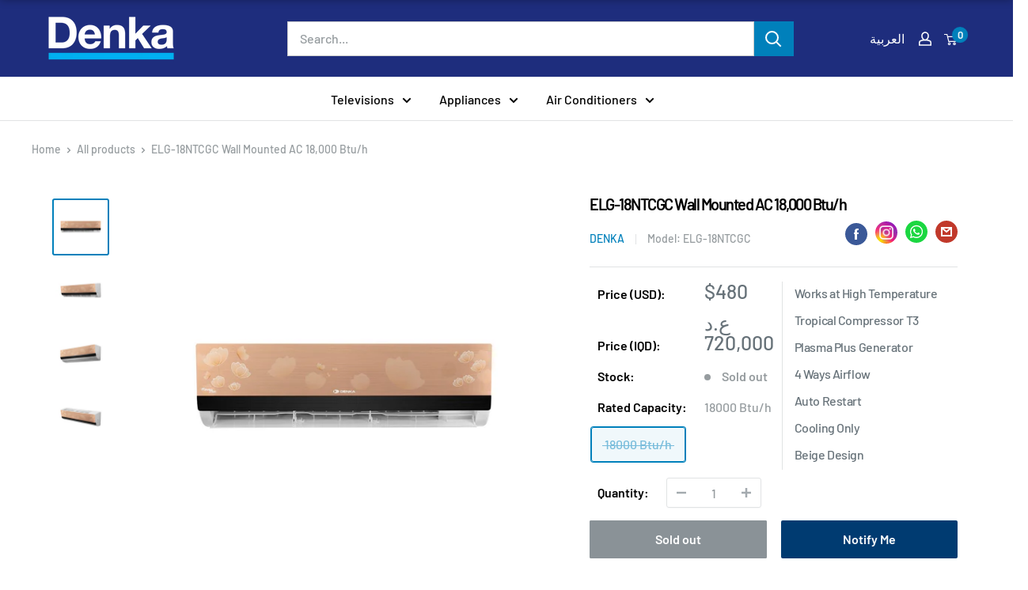

--- FILE ---
content_type: text/html; charset=utf-8
request_url: https://denkae.com/en/products/elg-18ntcgc-wall-mounted-ac-18-000-btu-h
body_size: 52429
content:
<!doctype html>

<html class="no-js" lang="en">
  <head>
<!-- Google Tag Manager -->
<script>(function(w,d,s,l,i){w[l]=w[l]||[];w[l].push({'gtm.start':
new Date().getTime(),event:'gtm.js'});var f=d.getElementsByTagName(s)[0],
j=d.createElement(s),dl=l!='dataLayer'?'&l='+l:'';j.async=true;j.src=
'https://www.googletagmanager.com/gtm.js?id='+i+dl;f.parentNode.insertBefore(j,f);
})(window,document,'script','dataLayer','GTM-TCNV8F2');</script>
<!-- End Google Tag Manager -->
<!-- Global site tag (gtag.js) - Google Analytics -->
    
<meta name="facebook-domain-verification" content="5m9j5iq7pe94inrusmup076xfe7m11" />
    
<script async src="https://www.googletagmanager.com/gtag/js?id=UA-172053872-1"></script>
<script>
 window.dataLayer = window.dataLayer || [];
 function gtag(){dataLayer.push(arguments);}
 gtag('js', new Date());
 gtag('config', 'UA-172053872-1');
 gtag('config', 'G-7FC1HL0MB8');
</script>
<script data-ad-client="ca-pub-5870617893726768" async src="https://pagead2.googlesyndication.com/pagead/js/adsbygoogle.js"></script>
    <meta charset="utf-8"> 
    <meta http-equiv="X-UA-Compatible" content="IE=edge,chrome=1">
    <meta name="viewport" content="width=device-width, initial-scale=1.0, height=device-height, minimum-scale=1.0, maximum-scale=1.0">
    <meta name="theme-color" content="#0080bb"><title>ELG-18NTCGC Wall Mounted AC 18,000 Btu/h &ndash; Denka Electronics 
</title><meta name="description" content="Works at High Temperature Tropical Compressor T3 Plasma Plus Generator 4 Ways Airflow Auto Restart Cooling Only Beige Design"><link rel="canonical" href="https://denkae.com/en/products/elg-18ntcgc-wall-mounted-ac-18-000-btu-h"><link rel="shortcut icon" href="//denkae.com/cdn/shop/files/denka-favicon_48x48.png?v=1614297154" type="image/png"><link rel="preload" as="style" href="//denkae.com/cdn/shop/t/15/assets/theme.scss.css?v=19247428742819273251759332999">

    <meta property="og:type" content="product">
  <meta property="og:title" content="ELG-18NTCGC Wall Mounted AC 18,000 Btu/h"><meta property="og:image" content="http://denkae.com/cdn/shop/products/ELG-18NTCGC_Image1_1024x.jpg?v=1596610591">
    <meta property="og:image:secure_url" content="https://denkae.com/cdn/shop/products/ELG-18NTCGC_Image1_1024x.jpg?v=1596610591"><meta property="og:image" content="http://denkae.com/cdn/shop/products/ELG-18NTCGC_Image2_1024x.jpg?v=1596610591">
    <meta property="og:image:secure_url" content="https://denkae.com/cdn/shop/products/ELG-18NTCGC_Image2_1024x.jpg?v=1596610591"><meta property="og:image" content="http://denkae.com/cdn/shop/products/ELG-18NTCGC_Image3_1024x.jpg?v=1596610591">
    <meta property="og:image:secure_url" content="https://denkae.com/cdn/shop/products/ELG-18NTCGC_Image3_1024x.jpg?v=1596610591"><meta property="product:price:amount" content="480.00">
  <meta property="product:price:currency" content="USD"><meta property="og:description" content="Works at High Temperature Tropical Compressor T3 Plasma Plus Generator 4 Ways Airflow Auto Restart Cooling Only Beige Design"><meta property="og:url" content="https://denkae.com/en/products/elg-18ntcgc-wall-mounted-ac-18-000-btu-h">
<meta property="og:site_name" content="Denka Electronics "><meta name="twitter:card" content="summary"><meta name="twitter:title" content="ELG-18NTCGC Wall Mounted AC 18,000 Btu/h">
  <meta name="twitter:description" content="Works at High Temperature
Tropical Compressor T3
Plasma Plus Generator
4 Ways Airflow
Auto Restart
Cooling Only
Beige Design">
  <meta name="twitter:image" content="https://denkae.com/cdn/shop/products/ELG-18NTCGC_Image1_600x600_crop_center.jpg?v=1596610591">
<link rel="preconnect" href="//fonts.shopifycdn.com">
    <link rel="dns-prefetch" href="//productreviews.shopifycdn.com">
    <link rel="dns-prefetch" href="//maps.googleapis.com">
    <link rel="dns-prefetch" href="//maps.gstatic.com">

    <script>window.performance && window.performance.mark && window.performance.mark('shopify.content_for_header.start');</script><meta name="facebook-domain-verification" content="o2szv9e7ojns0obuxbyxabpswmxu4y">
<meta id="shopify-digital-wallet" name="shopify-digital-wallet" content="/41215590549/digital_wallets/dialog">
<link rel="alternate" hreflang="x-default" href="https://denkae.com/products/elg-18ntcgc-wall-mounted-ac-18-000-btu-h">
<link rel="alternate" hreflang="ar" href="https://denkae.com/products/elg-18ntcgc-wall-mounted-ac-18-000-btu-h">
<link rel="alternate" hreflang="en" href="https://denkae.com/en/products/elg-18ntcgc-wall-mounted-ac-18-000-btu-h">
<link rel="alternate" type="application/json+oembed" href="https://denkae.com/en/products/elg-18ntcgc-wall-mounted-ac-18-000-btu-h.oembed">
<script async="async" src="/checkouts/internal/preloads.js?locale=en-US"></script>
<script id="shopify-features" type="application/json">{"accessToken":"769db232a7d33428a2f0d2e7001274c7","betas":["rich-media-storefront-analytics"],"domain":"denkae.com","predictiveSearch":true,"shopId":41215590549,"locale":"en"}</script>
<script>var Shopify = Shopify || {};
Shopify.shop = "denka-iraq.myshopify.com";
Shopify.locale = "en";
Shopify.currency = {"active":"USD","rate":"1.0"};
Shopify.country = "US";
Shopify.theme = {"name":"19.07.22","id":131352789141,"schema_name":"Warehouse","schema_version":"1.7.3","theme_store_id":null,"role":"main"};
Shopify.theme.handle = "null";
Shopify.theme.style = {"id":null,"handle":null};
Shopify.cdnHost = "denkae.com/cdn";
Shopify.routes = Shopify.routes || {};
Shopify.routes.root = "/en/";</script>
<script type="module">!function(o){(o.Shopify=o.Shopify||{}).modules=!0}(window);</script>
<script>!function(o){function n(){var o=[];function n(){o.push(Array.prototype.slice.apply(arguments))}return n.q=o,n}var t=o.Shopify=o.Shopify||{};t.loadFeatures=n(),t.autoloadFeatures=n()}(window);</script>
<script id="shop-js-analytics" type="application/json">{"pageType":"product"}</script>
<script defer="defer" async type="module" src="//denkae.com/cdn/shopifycloud/shop-js/modules/v2/client.init-shop-cart-sync_BT-GjEfc.en.esm.js"></script>
<script defer="defer" async type="module" src="//denkae.com/cdn/shopifycloud/shop-js/modules/v2/chunk.common_D58fp_Oc.esm.js"></script>
<script defer="defer" async type="module" src="//denkae.com/cdn/shopifycloud/shop-js/modules/v2/chunk.modal_xMitdFEc.esm.js"></script>
<script type="module">
  await import("//denkae.com/cdn/shopifycloud/shop-js/modules/v2/client.init-shop-cart-sync_BT-GjEfc.en.esm.js");
await import("//denkae.com/cdn/shopifycloud/shop-js/modules/v2/chunk.common_D58fp_Oc.esm.js");
await import("//denkae.com/cdn/shopifycloud/shop-js/modules/v2/chunk.modal_xMitdFEc.esm.js");

  window.Shopify.SignInWithShop?.initShopCartSync?.({"fedCMEnabled":true,"windoidEnabled":true});

</script>
<script>(function() {
  var isLoaded = false;
  function asyncLoad() {
    if (isLoaded) return;
    isLoaded = true;
    var urls = ["https:\/\/intg.snapchat.com\/shopify\/shopify-scevent.js?id=58fa1c82-d29a-4792-94fd-934e9257dffb\u0026shop=denka-iraq.myshopify.com"];
    for (var i = 0; i < urls.length; i++) {
      var s = document.createElement('script');
      s.type = 'text/javascript';
      s.async = true;
      s.src = urls[i];
      var x = document.getElementsByTagName('script')[0];
      x.parentNode.insertBefore(s, x);
    }
  };
  if(window.attachEvent) {
    window.attachEvent('onload', asyncLoad);
  } else {
    window.addEventListener('load', asyncLoad, false);
  }
})();</script>
<script id="__st">var __st={"a":41215590549,"offset":14400,"reqid":"81c31b8b-1bae-42a0-b6cb-e3e6a2e7b298-1769075733","pageurl":"denkae.com\/en\/products\/elg-18ntcgc-wall-mounted-ac-18-000-btu-h","u":"4c29c0eb716e","p":"product","rtyp":"product","rid":5557408170133};</script>
<script>window.ShopifyPaypalV4VisibilityTracking = true;</script>
<script id="captcha-bootstrap">!function(){'use strict';const t='contact',e='account',n='new_comment',o=[[t,t],['blogs',n],['comments',n],[t,'customer']],c=[[e,'customer_login'],[e,'guest_login'],[e,'recover_customer_password'],[e,'create_customer']],r=t=>t.map((([t,e])=>`form[action*='/${t}']:not([data-nocaptcha='true']) input[name='form_type'][value='${e}']`)).join(','),a=t=>()=>t?[...document.querySelectorAll(t)].map((t=>t.form)):[];function s(){const t=[...o],e=r(t);return a(e)}const i='password',u='form_key',d=['recaptcha-v3-token','g-recaptcha-response','h-captcha-response',i],f=()=>{try{return window.sessionStorage}catch{return}},m='__shopify_v',_=t=>t.elements[u];function p(t,e,n=!1){try{const o=window.sessionStorage,c=JSON.parse(o.getItem(e)),{data:r}=function(t){const{data:e,action:n}=t;return t[m]||n?{data:e,action:n}:{data:t,action:n}}(c);for(const[e,n]of Object.entries(r))t.elements[e]&&(t.elements[e].value=n);n&&o.removeItem(e)}catch(o){console.error('form repopulation failed',{error:o})}}const l='form_type',E='cptcha';function T(t){t.dataset[E]=!0}const w=window,h=w.document,L='Shopify',v='ce_forms',y='captcha';let A=!1;((t,e)=>{const n=(g='f06e6c50-85a8-45c8-87d0-21a2b65856fe',I='https://cdn.shopify.com/shopifycloud/storefront-forms-hcaptcha/ce_storefront_forms_captcha_hcaptcha.v1.5.2.iife.js',D={infoText:'Protected by hCaptcha',privacyText:'Privacy',termsText:'Terms'},(t,e,n)=>{const o=w[L][v],c=o.bindForm;if(c)return c(t,g,e,D).then(n);var r;o.q.push([[t,g,e,D],n]),r=I,A||(h.body.append(Object.assign(h.createElement('script'),{id:'captcha-provider',async:!0,src:r})),A=!0)});var g,I,D;w[L]=w[L]||{},w[L][v]=w[L][v]||{},w[L][v].q=[],w[L][y]=w[L][y]||{},w[L][y].protect=function(t,e){n(t,void 0,e),T(t)},Object.freeze(w[L][y]),function(t,e,n,w,h,L){const[v,y,A,g]=function(t,e,n){const i=e?o:[],u=t?c:[],d=[...i,...u],f=r(d),m=r(i),_=r(d.filter((([t,e])=>n.includes(e))));return[a(f),a(m),a(_),s()]}(w,h,L),I=t=>{const e=t.target;return e instanceof HTMLFormElement?e:e&&e.form},D=t=>v().includes(t);t.addEventListener('submit',(t=>{const e=I(t);if(!e)return;const n=D(e)&&!e.dataset.hcaptchaBound&&!e.dataset.recaptchaBound,o=_(e),c=g().includes(e)&&(!o||!o.value);(n||c)&&t.preventDefault(),c&&!n&&(function(t){try{if(!f())return;!function(t){const e=f();if(!e)return;const n=_(t);if(!n)return;const o=n.value;o&&e.removeItem(o)}(t);const e=Array.from(Array(32),(()=>Math.random().toString(36)[2])).join('');!function(t,e){_(t)||t.append(Object.assign(document.createElement('input'),{type:'hidden',name:u})),t.elements[u].value=e}(t,e),function(t,e){const n=f();if(!n)return;const o=[...t.querySelectorAll(`input[type='${i}']`)].map((({name:t})=>t)),c=[...d,...o],r={};for(const[a,s]of new FormData(t).entries())c.includes(a)||(r[a]=s);n.setItem(e,JSON.stringify({[m]:1,action:t.action,data:r}))}(t,e)}catch(e){console.error('failed to persist form',e)}}(e),e.submit())}));const S=(t,e)=>{t&&!t.dataset[E]&&(n(t,e.some((e=>e===t))),T(t))};for(const o of['focusin','change'])t.addEventListener(o,(t=>{const e=I(t);D(e)&&S(e,y())}));const B=e.get('form_key'),M=e.get(l),P=B&&M;t.addEventListener('DOMContentLoaded',(()=>{const t=y();if(P)for(const e of t)e.elements[l].value===M&&p(e,B);[...new Set([...A(),...v().filter((t=>'true'===t.dataset.shopifyCaptcha))])].forEach((e=>S(e,t)))}))}(h,new URLSearchParams(w.location.search),n,t,e,['guest_login'])})(!0,!0)}();</script>
<script integrity="sha256-4kQ18oKyAcykRKYeNunJcIwy7WH5gtpwJnB7kiuLZ1E=" data-source-attribution="shopify.loadfeatures" defer="defer" src="//denkae.com/cdn/shopifycloud/storefront/assets/storefront/load_feature-a0a9edcb.js" crossorigin="anonymous"></script>
<script data-source-attribution="shopify.dynamic_checkout.dynamic.init">var Shopify=Shopify||{};Shopify.PaymentButton=Shopify.PaymentButton||{isStorefrontPortableWallets:!0,init:function(){window.Shopify.PaymentButton.init=function(){};var t=document.createElement("script");t.src="https://denkae.com/cdn/shopifycloud/portable-wallets/latest/portable-wallets.en.js",t.type="module",document.head.appendChild(t)}};
</script>
<script data-source-attribution="shopify.dynamic_checkout.buyer_consent">
  function portableWalletsHideBuyerConsent(e){var t=document.getElementById("shopify-buyer-consent"),n=document.getElementById("shopify-subscription-policy-button");t&&n&&(t.classList.add("hidden"),t.setAttribute("aria-hidden","true"),n.removeEventListener("click",e))}function portableWalletsShowBuyerConsent(e){var t=document.getElementById("shopify-buyer-consent"),n=document.getElementById("shopify-subscription-policy-button");t&&n&&(t.classList.remove("hidden"),t.removeAttribute("aria-hidden"),n.addEventListener("click",e))}window.Shopify?.PaymentButton&&(window.Shopify.PaymentButton.hideBuyerConsent=portableWalletsHideBuyerConsent,window.Shopify.PaymentButton.showBuyerConsent=portableWalletsShowBuyerConsent);
</script>
<script data-source-attribution="shopify.dynamic_checkout.cart.bootstrap">document.addEventListener("DOMContentLoaded",(function(){function t(){return document.querySelector("shopify-accelerated-checkout-cart, shopify-accelerated-checkout")}if(t())Shopify.PaymentButton.init();else{new MutationObserver((function(e,n){t()&&(Shopify.PaymentButton.init(),n.disconnect())})).observe(document.body,{childList:!0,subtree:!0})}}));
</script>

<script>window.performance && window.performance.mark && window.performance.mark('shopify.content_for_header.end');</script>

    
  <script type="application/ld+json">
  {
    "@context": "http://schema.org",
    "@type": "Product",
    "offers": [{
          "@type": "Offer",
          "name": "18000 Btu\/h",
          "availability":"https://schema.org/OutOfStock",
          "price": 480.0,
          "priceCurrency": "USD",
          "priceValidUntil": "2026-02-01","sku": "ELG-18NTCGC","url": "/en/products/elg-18ntcgc-wall-mounted-ac-18-000-btu-h/en/products/elg-18ntcgc-wall-mounted-ac-18-000-btu-h?variant=35556672766101"
        }
],
    "brand": {
      "name": "Denka"
    },
    "name": "ELG-18NTCGC Wall Mounted AC 18,000 Btu\/h",
    "description": "Works at High Temperature\nTropical Compressor T3\nPlasma Plus Generator\n4 Ways Airflow\nAuto Restart\nCooling Only\nBeige Design",
    "category": "Air Conditioners",
    "url": "/en/products/elg-18ntcgc-wall-mounted-ac-18-000-btu-h/en/products/elg-18ntcgc-wall-mounted-ac-18-000-btu-h",
    "sku": "ELG-18NTCGC",
    "image": {
      "@type": "ImageObject",
      "url": "https://denkae.com/cdn/shop/products/ELG-18NTCGC_Image1_1024x.jpg?v=1596610591",
      "image": "https://denkae.com/cdn/shop/products/ELG-18NTCGC_Image1_1024x.jpg?v=1596610591",
      "name": "ELG-18NTCGC Wall Mounted AC 18,000 Btu\/h",
      "width": "1024",
      "height": "1024"
    }
  }
  </script>



  <script type="application/ld+json">
  {
    "@context": "http://schema.org",
    "@type": "BreadcrumbList",
  "itemListElement": [{
      "@type": "ListItem",
      "position": 1,
      "name": "Home",
      "item": "https://denkae.com"
    },{
          "@type": "ListItem",
          "position": 2,
          "name": "ELG-18NTCGC Wall Mounted AC 18,000 Btu\/h",
          "item": "https://denkae.com/en/products/elg-18ntcgc-wall-mounted-ac-18-000-btu-h"
        }]
  }
  </script>


    <script>
      // This allows to expose several variables to the global scope, to be used in scripts
      window.theme = {
        template: "product",
        localeRootUrl: '',
        shopCurrency: "USD",
        cartCount: 0,
        customerId: null,
        moneyFormat: "${{amount}}",
        moneyWithCurrencyFormat: "${{amount}} USD",
        useNativeMultiCurrency: false,
        currencyConversionEnabled: false,
        currencyConversionMoneyFormat: "money_format",
        currencyConversionRoundAmounts: false,
        showDiscount: true,
        discountMode: "saving",
        searchMode: "product,article",
        cartType: "drawer",
        total_price_limit_show: true,
        total_price_limit: "4000",
        
        total_price_limit_description: "You cannot add more than $4,000 to your cart."
      };

      window.languages = {
        collectionOnSaleLabel: "Save {{savings}}",
        productFormUnavailable: "Unavailable",
        productFormAddToCart: "Add to cart",
        productFormSoldOut: "Sold out",
        shippingEstimatorNoResults: "No shipping could be found for your address.",
        shippingEstimatorOneResult: "There is one shipping rate for your address:",
        shippingEstimatorMultipleResults: "There are {{count}} shipping rates for your address:",
        shippingEstimatorErrors: "There are some errors:"
      };

      window.lazySizesConfig = {
        loadHidden: false,
        hFac: 0.8,
        expFactor: 3,
        customMedia: {
          '--phone': '(max-width: 640px)',
          '--tablet': '(min-width: 641px) and (max-width: 1023px)',
          '--lap': '(min-width: 1024px)'
        }
      };


      document.documentElement.className = document.documentElement.className.replace('no-js', 'js');
    </script>

    <script src="//denkae.com/cdn/shop/t/15/assets/lazysizes.min.js?v=38423348123636194381658215208" async></script>

    
<script
      src="https://code.jquery.com/jquery-3.4.1.min.js"
      integrity="sha256-CSXorXvZcTkaix6Yvo6HppcZGetbYMGWSFlBw8HfCJo="
      crossorigin="anonymous"></script>
    <script src="//denkae.com/cdn/shop/t/15/assets/lightslider.min.js?v=101497846162289873231658215208" defer></script>
    <script src="//denkae.com/cdn/shop/t/15/assets/jquery.toast.min.js?v=47184708932393476011658215208" defer></script>
    
      <script type="text/javascript" src="//denkae.com/cdn/shop/t/15/assets/jquery.zoom.min.js?v=127655014540499679121658215208" defer=”defer”>
    
    <script src="//polyfill-fastly.net/v3/polyfill.min.js?unknown=polyfill&features=fetch,Element.prototype.closest,Element.prototype.matches,Element.prototype.remove,Element.prototype.classList,Array.prototype.includes,Array.prototype.fill,String.prototype.includes,String.prototype.padStart,Object.assign,CustomEvent,Intl,URL,DOMTokenList,IntersectionObserver,IntersectionObserverEntry" defer></script>
    <script src="//denkae.com/cdn/shop/t/15/assets/libs.min.js?v=141095812039519903031658215208" defer></script>
    <script src="//denkae.com/cdn/shop/t/15/assets/theme.js?v=86342084899408307851658506170" defer></script>
    <script src="//denkae.com/cdn/shop/t/15/assets/jquery.fancybox.js?v=35457330993939737071658215208" defer></script>
    <script src="//denkae.com/cdn/shop/t/15/assets/custom.js?v=178195206892368863721658219560" defer></script>

    <link rel="stylesheet" href="//denkae.com/cdn/shop/t/15/assets/theme.scss.css?v=19247428742819273251759332999">
    <link rel="stylesheet" href="//denkae.com/cdn/shop/t/15/assets/custom.scss.css?v=28854085607799464751759332998">
	<link rel="stylesheet" href="//denkae.com/cdn/shop/t/15/assets/style.scss.css?v=143448497008314305011705497997">
    <link rel="stylesheet" href="//denkae.com/cdn/shop/t/15/assets/responsive.scss.css?v=138549733127128317361658215208">
    <link rel="stylesheet" href="//denkae.com/cdn/shop/t/15/assets/lightslider.css?v=111751742938158741221658215208">
    <link rel="stylesheet" href="//denkae.com/cdn/shop/t/15/assets/jquery.toast.min.css?v=81199454701775672531658215208">
    <link rel="stylesheet" href="//denkae.com/cdn/shop/t/15/assets/fancybox.min.css?v=159808164371632363711658215208">

    <script>
      (function () {
        window.onpageshow = function() {
          // We force re-freshing the cart content onpageshow, as most browsers will serve a cache copy when hitting the
          // back button, which cause staled data
          document.documentElement.dispatchEvent(new CustomEvent('cart:refresh', {
            bubbles: true
          }));
        };
      })();
    </script>
  <!--begin-bc-sf-filter-css-->
  <style data-id="bc-sf-filter-style" type="text/css">
      #bc-sf-filter-options-wrapper .bc-sf-filter-option-block .bc-sf-filter-block-title h3,
      #bc-sf-filter-tree-h .bc-sf-filter-option-block .bc-sf-filter-block-title a {}
    
     .bc-sf-filter-option-block .bc-sf-filter-block-title h3>span:before {}
      .bc-sf-filter-option-block .bc-sf-filter-block-title h3>span.up:before {}
    
      #bc-sf-filter-options-wrapper .bc-sf-filter-option-block .bc-sf-filter-block-content ul li a,
      #bc-sf-filter-tree-h .bc-sf-filter-option-block .bc-sf-filter-block-content ul li a,
      .bc-sf-filter-option-block-sub_category .bc-sf-filter-block-content ul li h3 a,
      .bc-sf-filter-selection-wrapper .bc-sf-filter-selected-items .selected-item>a,
      .bc-sf-filter-selection-wrapper .bc-sf-filter-block-title h3,
      .bc-sf-filter-clear, 
      .bc-sf-filter-clear-all{}
    
      .bc-sf-filter-option-block-sub_category .bc-sf-filter-option-single-list li span.sub-icon:before {}
      .bc-sf-filter-option-block-sub_category .bc-sf-filter-option-single-list li span.sub-icon.sub-up:before {}

      #bc-sf-filter-tree-mobile button {}
    </style><link href="//denkae.com/cdn/shop/t/15/assets/bc-sf-filter.scss.css?v=165606011051514180841705497997" rel="stylesheet" type="text/css" media="all" />
<!--end-bc-sf-filter-css-->




<script type="text/javascript">
  function initAppmate(Appmate){
    Appmate.wk.on({
      'click .wk-variant-link': eventHandler(function(){
        var id = Appmate.wk.$(this).closest('[data-wk-item]').attr("data-wk-item");
        var href = this.href;
        var product = Appmate.wk.getItem(id).then(function(product){
          var variant = product.selected_or_first_available_variant || {};
          sendTracking({
            hitType: 'event',
            eventCategory: 'Wishlist',
            eventAction: 'WK Clicked Product',
            eventLabel: 'Wishlist King',
            hitCallback: function() {
              document.location = href;
            }
          }, {
            id: variant.sku || variant.id,
            name: product.title,
            category: product.type,
            brand: product.vendor,
            variant: variant.title,
            price: variant.price
          }, {
            list: "" || undefined
          });
        })
      }),
      'click [data-wk-add-product]': eventHandler(function(){
        const line_item = $(this).closest('.line-item');
        const dec_btn = line_item.find('.quantity-selector__button[data-action=decrease-quantity]');
        dec_btn.attr('data-quantity', '0');
        dec_btn.trigger('click');
        $.toast('Product Successfully Added to Wishlist');        
        var productId = this.getAttribute('data-wk-add-product');
        var select = Appmate.wk.$(this).parents('form').find('select[name="id"]');
        var variantId = select.length ? select.val() : undefined;
        Appmate.wk.addProduct(productId, variantId).then(function(product) {
          var variant = product.selected_or_first_available_variant || {};
          sendTracking({
            hitType: 'event',
            eventCategory: 'Wishlist',
            eventAction: 'WK Added Product',
            eventLabel: 'Wishlist King',
          }, {
            id: variant.sku || variant.id,
            name: product.title,
            category: product.type,
            brand: product.vendor,
            variant: variant.title,
            price: variant.price
          }, {
            list: "" || undefined
          });
        });
      }),
      'click [data-wk-remove-product]': eventHandler(function(){
        var productId = this.getAttribute('data-wk-remove-product');
        Appmate.wk.removeProduct(productId).then(function(product) {
          var variant = product.selected_or_first_available_variant || {};
          sendTracking({
            hitType: 'event',
            eventCategory: 'Wishlist',
            eventAction: 'WK Removed Product',
            eventLabel: 'Wishlist King',
          }, {
            id: variant.sku || variant.id,
            name: product.title,
            category: product.type,
            brand: product.vendor,
            variant: variant.title,
            price: variant.price
          }, {
            list: "" || undefined
          });
        });
      }),
      'click [data-wk-remove-item]': eventHandler(function(){
        var itemId = this.getAttribute('data-wk-remove-item');
        fadeOrNot(this, function() {
          Appmate.wk.removeItem(itemId).then(function(product){
            var variant = product.selected_or_first_available_variant || {};
            sendTracking({
              hitType: 'event',
              eventCategory: 'Wishlist',
              eventAction: 'WK Removed Product',
              eventLabel: 'Wishlist King',
            }, {
              id: variant.sku || variant.id,
              name: product.title,
              category: product.type,
              brand: product.vendor,
              variant: variant.title,
              price: variant.price
            }, {
              list: "" || undefined
            });
          });
        });
      }),
      'click [data-wk-clear-wishlist]': eventHandler(function(){
        var wishlistId = this.getAttribute('data-wk-clear-wishlist');
        Appmate.wk.clear(wishlistId).then(function() {
          sendTracking({
            hitType: 'event',
            eventCategory: 'Wishlist',
            eventAction: 'WK Cleared Wishlist',
            eventLabel: 'Wishlist King',
          });
        });
      }),
      'click [data-wk-share]': eventHandler(function(){
        var params = {
          wkShareService: this.getAttribute("data-wk-share-service"),
          wkShare: this.getAttribute("data-wk-share"),
          wkShareImage: this.getAttribute("data-wk-share-image")
        };
        var shareLink = Appmate.wk.getShareLink(params);

        sendTracking({
          hitType: 'event',
          eventCategory: 'Wishlist',
          eventAction: 'WK Shared Wishlist (' + params.wkShareService + ')',
          eventLabel: 'Wishlist King',
        });

        switch (params.wkShareService) {
          case 'link':
            Appmate.wk.$('#wk-share-link-text').addClass('wk-visible').find('.wk-text').html(shareLink);
            var copyButton = Appmate.wk.$('#wk-share-link-text .wk-clipboard');
            var copyText = copyButton.html();
            var clipboard = Appmate.wk.clipboard(copyButton[0]);
            clipboard.on('success', function(e) {
              copyButton.html('copied');
              setTimeout(function(){
                copyButton.html(copyText);
              }, 2000);
            });
            break;
          case 'email':
            window.location.href = shareLink;
            break;
          case 'contact':
            var contactUrl = '/pages/contact';
            var message = 'Here is the link to my list:\n' + shareLink;
            window.location.href=contactUrl + '?message=' + encodeURIComponent(message);
            break;
          default:
            window.open(
              shareLink,
              'wishlist_share',
              'height=590, width=770, toolbar=no, menubar=no, scrollbars=no, resizable=no, location=no, directories=no, status=no'
            );
        }
      }),
      'click [data-wk-move-to-cart]': eventHandler(function(){
        var $elem = Appmate.wk.$(this);
        $form = $elem.parents('form');
        $elem.prop("disabled", true);

        var item = this.getAttribute('data-wk-move-to-cart');
        var formData = $form.serialize();

        fadeOrNot(this, function(){
          Appmate.wk
          .moveToCart(item, formData)
          .then(function(product){
            $elem.prop("disabled", false);

            var variant = product.selected_or_first_available_variant || {};
            sendTracking({
              hitType: 'event',
              eventCategory: 'Wishlist',
              eventAction: 'WK Added to Cart',
              eventLabel: 'Wishlist King',
              hitCallback: function() {
                window.scrollTo(0, 0);
                location.reload();
              }
            }, {
              id: variant.sku || variant.id,
              name: product.title,
              category: product.type,
              brand: product.vendor,
              variant: variant.title,
              price: variant.price,
              quantity: 1,
            }, {
              list: "" || undefined
            });
          });
        });
      }),
      'render .wk-option-select': function(elem){
        appmateOptionSelect(elem);
      },
      'login-required': function (intent) {
        var redirect = {
          path: window.location.pathname,
          intent: intent
        };
        window.location = '/account/login?wk-redirect=' + encodeURIComponent(JSON.stringify(redirect));
      },
      'render .swiper-container': function (elem) {
        // initSlider()
      },
      'ready': function () {
        // Appmate.wk.$(document).ready(initSlider);
        fillContactForm();

        var redirect = Appmate.wk.getQueryParam('wk-redirect');
        if (redirect) {
          Appmate.wk.addLoginRedirect(Appmate.wk.$('#customer_login'), JSON.parse(redirect));
        }
        var intent = Appmate.wk.getQueryParam('wk-intent');
        if (intent) {
          intent = JSON.parse(intent);
          switch (intent.action) {
            case 'addProduct':
              Appmate.wk.addProduct(intent.product, intent.variant)
              break;
            default:
              console.warn('Wishlist King: Intent not implemented', intent)
          }
          if (window.history && window.history.pushState) {
            history.pushState(null, null, window.location.pathname);
          }
        }
      }
    });

    Appmate.init({
      shop: {
        domain: 'denka-iraq.myshopify.com'
      },
      session: {
        customer: ''
      },
      globals: {
        settings: {
          app_wk_icon: 'heart',
          app_wk_share_position: 'top',
          app_wk_products_per_row: 4,
          money_format: '${{amount}} USD'
        },
        customer: '',
        customer_accounts_enabled: true,
      },
      wishlist: {
        filter: function(product) {
          return !product.hidden;
        },
        loginRequired: false,
        handle: "/pages/wishlist",
        proxyHandle: "/a/wk",
        share: {
          handle: "/pages/shared-wishlist",
          title: 'My Wishlist',
          description: 'Check out some of my favorite things @ Denka Electronics .',
          imageTitle: 'Denka Electronics ',
          hashTags: 'wishlist',
          twitterUser: false // will be used with via
        }
      }
    });

    function sendTracking(event, product, action) {
      if (typeof fbq === 'function') {
        switch (event.eventAction) {
          case "WK Added Product":
            fbq('track', 'AddToWishlist', {
              value: product.price,
              currency: 'USD'
            });
            break;
        }
      }
      if (typeof ga === 'function') {
        if (product) {
          delete product.price;
          ga('ec:addProduct', product);
        }

        if (action) {
          ga('ec:setAction', 'click', action);
        }

        if (event) {
          ga('send', event);
        }

        if (!ga.loaded) {
          event && event.hitCallback && event.hitCallback()
        }
      } else {
        event && event.hitCallback && event.hitCallback()
      }
    }

    function initSlider () {
      if (typeof Swiper !== 'undefined') {
        var mySwiper = new Swiper ('.swiper-container', {
          direction: 'horizontal',
          loop: false,
          pagination: '.swiper-pagination',
          nextButton: '.swiper-button-next',
          prevButton: '.swiper-button-prev',
          spaceBetween: 20,
          slidesPerView: 4,
          breakpoints: {
            380: {
              slidesPerView: 1,
              spaceBetween: 0,
            },
            480: {
              slidesPerView: 2,
              spaceBetween: 20,
            }
          }
        })
      }
    }

    function fillContactForm() {
      document.addEventListener('DOMContentLoaded', fillContactForm)
      if (document.getElementById('contact_form')) {
        var message = Appmate.wk.getQueryParam('message');
        var bodyElement = document.querySelector("#contact_form textarea[name='contact[body]']");
        if (bodyElement && message) {
          bodyElement.value = message;
        }
      }
    }

    function eventHandler (callback) {
      return function (event) {
        if (typeof callback === 'function') {
          callback.call(this, event)
        }
        if (event) {
          event.preventDefault();
          event.stopPropagation();
        }
      }
    }

    function fadeOrNot(elem, callback){
      if (typeof $ !== "function") {
        callback();
        return;
      }
      var $elem = $(elem);
  	  if ($elem.parents('.wk-fadeout').length) {
        $elem.parents('.wk-fadeout').fadeOut(callback);
      } else {
        callback();
      }
    }
  }
</script>



<script
  id="wishlist-icon-filled"
  data="wishlist"
  type="text/x-template"
  app="wishlist-king"
>
  {% if settings.app_wk_icon == "heart" %}
    <svg version='1.1' xmlns='https://www.w3.org/2000/svg' width='64' height='64' viewBox='0 0 64 64'>
      <path d='M47.199 4c-6.727 0-12.516 5.472-15.198 11.188-2.684-5.715-8.474-11.188-15.201-11.188-9.274 0-16.8 7.527-16.8 16.802 0 18.865 19.031 23.812 32.001 42.464 12.26-18.536 31.999-24.2 31.999-42.464 0-9.274-7.527-16.802-16.801-16.802z' fill='#000'></path>
    </svg>
  {% elsif settings.app_wk_icon == "star" %}
    <svg version='1.1' xmlns='https://www.w3.org/2000/svg' width='64' height='60.9' viewBox='0 0 64 64'>
      <path d='M63.92,23.25a1.5,1.5,0,0,0-1.39-1H40.3L33.39,1.08A1.5,1.5,0,0,0,32,0h0a1.49,1.49,0,0,0-1.39,1L23.7,22.22H1.47a1.49,1.49,0,0,0-1.39,1A1.39,1.39,0,0,0,.6,24.85l18,13L11.65,59a1.39,1.39,0,0,0,.51,1.61,1.47,1.47,0,0,0,.88.3,1.29,1.29,0,0,0,.88-0.3l18-13.08L50,60.68a1.55,1.55,0,0,0,1.76,0,1.39,1.39,0,0,0,.51-1.61l-6.9-21.14,18-13A1.45,1.45,0,0,0,63.92,23.25Z' fill='#be8508'></path>
    </svg>
  {% endif %}
</script>

<script
  id="wishlist-icon-empty"
  data="wishlist"
  type="text/x-template"
  app="wishlist-king"
>
  {% if settings.app_wk_icon == "heart" %}
    <svg version='1.1' xmlns='https://www.w3.org/2000/svg' width='64px' height='60.833px' viewBox='0 0 64 60.833'>
      <path stroke='#000' stroke-width='5' stroke-miterlimit='10' fill-opacity='0' d='M45.684,2.654c-6.057,0-11.27,4.927-13.684,10.073 c-2.417-5.145-7.63-10.073-13.687-10.073c-8.349,0-15.125,6.776-15.125,15.127c0,16.983,17.134,21.438,28.812,38.231 c11.038-16.688,28.811-21.787,28.811-38.231C60.811,9.431,54.033,2.654,45.684,2.654z'/>
    </svg>
  {% elsif settings.app_wk_icon == "star" %}
    <svg version='1.1' xmlns='https://www.w3.org/2000/svg' width='64' height='60.9' viewBox='0 0 64 64'>
      <path d='M63.92,23.25a1.5,1.5,0,0,0-1.39-1H40.3L33.39,1.08A1.5,1.5,0,0,0,32,0h0a1.49,1.49,0,0,0-1.39,1L23.7,22.22H1.47a1.49,1.49,0,0,0-1.39,1A1.39,1.39,0,0,0,.6,24.85l18,13L11.65,59a1.39,1.39,0,0,0,.51,1.61,1.47,1.47,0,0,0,.88.3,1.29,1.29,0,0,0,.88-0.3l18-13.08L50,60.68a1.55,1.55,0,0,0,1.76,0,1.39,1.39,0,0,0,.51-1.61l-6.9-21.14,18-13A1.45,1.45,0,0,0,63.92,23.25ZM42.75,36.18a1.39,1.39,0,0,0-.51,1.61l5.81,18L32.85,44.69a1.41,1.41,0,0,0-1.67,0L15.92,55.74l5.81-18a1.39,1.39,0,0,0-.51-1.61L6,25.12H24.7a1.49,1.49,0,0,0,1.39-1L32,6.17l5.81,18a1.5,1.5,0,0,0,1.39,1H58Z' fill='#be8508'></path>
    </svg>
  {% endif %}
</script>

<script
  id="wishlist-icon-remove"
  data="wishlist"
  type="text/x-template"
  app="wishlist-king"
>
  <svg role="presentation" viewBox="0 0 16 14">
    <path d="M15 0L1 14m14 0L1 0" stroke="currentColor" fill="none" fill-rule="evenodd"></path>
  </svg>
</script>

<script
  id="wishlist-link"
  data="wishlist"
  type="text/x-template"
  app="wishlist-king"
>
  {% if wishlist.item_count %}
    {% assign link_icon = 'wishlist-icon-filled' %}
  {% else %}
    {% assign link_icon = 'wishlist-icon-empty' %}
  {% endif %}
  <a href="{{ wishlist.url }}" class="wk-link wk-{{ wishlist.state }}" title="View Wishlist"><div class="wk-icon">{% include link_icon %}</div><span class="wk-label">Wishlist</span> <span class="wk-count">({{ wishlist.item_count }})</span></a>
</script>

<script
  id="wishlist-link-li"
  data="wishlist"
  type="text/x-template"
  app="wishlist-king"
>
  <li class="wishlist-link-li wk-{{ wishlist.state }}">
    {% include 'wishlist-link' %}
  </li>
</script>

<script
  id="wishlist-button-product"
  data="product"
  type="text/x-template"
  app="wishlist-king"
>
  {% if product.in_wishlist %}
    {% assign btn_text = 'In Wishlist' %}
    {% assign btn_title = 'Remove from Wishlist' %}
    {% assign btn_action = 'wk-remove-product' %}
    {% assign btn_icon = 'wishlist-icon-filled' %}
  {% else %}
    {% assign btn_text = 'Add to Wishlist' %}
    {% assign btn_title = 'Add to Wishlist' %}
    {% assign btn_action = 'wk-add-product' %}
    {% assign btn_icon = 'wishlist-icon-empty' %}
  {% endif %}

  <button type="button" class="wk-button-product {{ btn_action }}" title="{{ btn_title }}" data-{{ btn_action }}="{{ product.id }}">
    <div class="wk-icon">
      {% include btn_icon %}
    </div>
    <span class="wk-label">{{ btn_text }}</span>
  </button>
</script>

<script
  id="wishlist-button-collection"
  data="product"
  type="text/x-template"
  app="wishlist-king"
>
  {% if product.in_wishlist %}
    {% assign btn_text = 'In Wishlist' %}
    {% assign btn_title = 'Remove from Wishlist' %}
    {% assign btn_action = 'wk-remove-product' %}
    {% assign btn_icon = 'wishlist-icon-filled' %}
  {% else %}
    {% assign btn_text = 'Add to Wishlist' %}
    {% assign btn_title = 'Add to Wishlist' %}
    {% assign btn_action = 'wk-add-product' %}
    {% assign btn_icon = 'wishlist-icon-empty' %}
  {% endif %}

  <button type="button" class="wk-button-collection {{ btn_action }}" title="{{ btn_title }}" data-{{ btn_action }}="{{ product.id }}">
    <div class="wk-icon">
      {% include btn_icon %}
    </div>
    <span class="wk-label">{{ btn_text }}</span>
  </button>
</script>

<script
  id="wishlist-button-wishlist-page"
  data="product"
  type="text/x-template"
  app="wishlist-king"
>
  {% if wishlist.read_only %}
    {% assign item_id = product.id %}
  {% else %}
    {% assign item_id = product.wishlist_item_id %}
  {% endif %}

  {% assign add_class = '' %}
  {% if product.in_wishlist and wishlist.read_only == true %}
    {% assign btn_text = 'In Wishlist' %}
    {% assign btn_title = 'Remove from Wishlist' %}
    {% assign btn_action = 'wk-remove-product' %}
    {% assign btn_icon = 'wishlist-icon-filled' %}
  {% elsif product.in_wishlist and wishlist.read_only == false %}
    {% assign btn_text = 'In Wishlist' %}
    {% assign btn_title = 'Remove from Wishlist' %}
    {% assign btn_action = 'wk-remove-item' %}
    {% assign btn_icon = 'wishlist-icon-remove' %}
    {% assign add_class = 'wk-with-hover' %}
  {% else %}
    {% assign btn_text = 'Add to Wishlist' %}
    {% assign btn_title = 'Add to Wishlist' %}
    {% assign btn_action = 'wk-add-product' %}
    {% assign btn_icon = 'wishlist-icon-empty' %}
    {% assign add_class = 'wk-with-hover' %}
  {% endif %}

  <button type="button" class="wk-button-wishlist-page {{ btn_action }} {{ add_class }}" title="{{ btn_title }}" data-{{ btn_action }}="{{ item_id }}">
    <div class="wk-icon">
      {% include btn_icon %}
    </div>
    <span class="wk-label">{{ btn_text }}</span>
  </button>
</script>

<script
  id="wishlist-button-wishlist-clear"
  data="wishlist"
  type="text/x-template"
  app="wishlist-king"
>
  {% assign btn_text = 'Clear Wishlist' %}
  {% assign btn_title = 'Clear Wishlist' %}
  {% assign btn_class = 'wk-button-wishlist-clear' %}

  <button type="button" class="{{ btn_class }}" title="{{ btn_title }}" data-wk-clear-wishlist="{{ wishlist.permaId }}">
    <span class="wk-label">{{ btn_text }}</span>
  </button>
</script>

<script
  id="wishlist-shared"
  data="shared_wishlist"
  type="text/x-template"
  app="wishlist-king"
>
  {% assign wishlist = shared_wishlist %}
  {% include 'wishlist-collection' with wishlist %}
</script>

<script
  id="wishlist-collection"
  data="wishlist"
  type="text/x-template"
  app="wishlist-king"
>
  <div class='wishlist-collection'>
  {% if wishlist.item_count == 0 %}
    {% include 'wishlist-collection-empty' %}
  {% else %}
    {% if customer_accounts_enabled and customer == false and wishlist.read_only == false %}
      {% include 'wishlist-collection-login-note' %}
    {% endif %}

    {% if settings.app_wk_share_position == "top" %}
      {% unless wishlist.read_only %}
        {% include 'wishlist-collection-share' %}
      {% endunless %}
    {% endif %}

    {% include 'wishlist-collection-loop' %}

    {% if settings.app_wk_share_position == "bottom" %}
      {% unless wishlist.read_only %}
        {% include 'wishlist-collection-share' %}
      {% endunless %}
    {% endif %}

    {% unless wishlist.read_only %}
      {% include 'wishlist-button-wishlist-clear' %}
    {% endunless %}
  {% endif %}
  </div>
</script>

<script
  id="wishlist-row"
  data="wishlist"
  type="text/x-template"
  app="wishlist-king"
>
  <div class='wk-wishlist-row'>
    {% if wishlist.item_count != 0 %}
    <h2 class="wk-wishlist-row-title">Add more from Wishlist</h2>
    <div class="swiper-container">
        <!-- Additional required wrapper -->
        <div class="swiper-wrapper">
            <!-- Slides -->
            {% for product in wishlist.products %}
              {% assign hide_default_title = false %}
              {% if product.variants.length == 1 and product.variants[0].title contains 'Default' %}
                {% assign hide_default_title = true %}
              {% endif %}
              <div
                id="wk-item-{{ product.wishlist_item_id }}"
                class="swiper-slide wk-item wk-fadeout"
                data-wk-item="{{ product.wishlist_item_id }}"
              >
                {% include 'wishlist-collection-product-image' with product %}
                {% include 'wishlist-collection-product-title' with product %}
                {% include 'wishlist-collection-product-price' %}
                {% include 'wishlist-collection-product-form' with product %}
              </div>
            {% endfor %}
        </div>
        <!-- If we need pagination -->
        <!-- <div class="swiper-pagination"></div> -->
    </div>
    <div class="swiper-button-prev">
      <svg fill="#000000" height="24" viewBox="0 0 24 24" width="24" xmlns="http://www.w3.org/2000/svg">
          <path d="M15.41 7.41L14 6l-6 6 6 6 1.41-1.41L10.83 12z"/>
          <path d="M0 0h24v24H0z" fill="none"/>
      </svg>
    </div>
    <div class="swiper-button-next">
      <svg fill="#000000" height="24" viewBox="0 0 24 24" width="24" xmlns="http://www.w3.org/2000/svg">
          <path d="M10 6L8.59 7.41 13.17 12l-4.58 4.59L10 18l6-6z"/>
          <path d="M0 0h24v24H0z" fill="none"/>
      </svg>
    </div>
    {% endif %}
  </div>
</script>

<script
  id="wishlist-collection-empty"
  data="wishlist"
  type="text/x-template"
  app="wishlist-king"
>
  <div class="wk-row">
    <div class="wk-span12">
      <h3 class="wk-wishlist-empty-note">Your wishlist is empty!</h3>
    </div>
  </div>
</script>

<script
  id="wishlist-collection-login-note"
  data="wishlist"
  type="text/x-template"
  app="wishlist-king"
>
  <div class="wk-row">
    <p class="wk-span12 wk-login-note">
      To permanently save your wishlist please <a href="/account/login">login</a> or <a href="/account/register">sign up</a>.
    </p>
  </div>
</script>

<script
  id="wishlist-collection-share"
  data="wishlist"
  type="text/x-template"
  app="wishlist-king"
>
  <h3 id="wk-share-head">Share Wishlist</h3>
  <ul id="wk-share-list">
    <li>{% include 'wishlist-share-button-fb' %}</li>
    <li>{% include 'wishlist-share-button-pinterest' %}</li>
    <li>{% include 'wishlist-share-button-twitter' %}</li>
    <li>{% include 'wishlist-share-button-email' %}</li>
    <li>{% include 'wishlist-share-button-link' %}</li>
    {% comment %}
    <li>{% include 'wishlist-share-button-contact' %}</li>
    {% endcomment %}
    <li id="wk-share-whatsapp">{% include 'wishlist-share-button-whatsapp' %}</li>
  </ul>
  <div id="wk-share-link-text"><span class="wk-text"></span><button class="wk-clipboard" data-clipboard-target="#wk-share-link-text .wk-text">copy link</button></div>
</script>

<script
  id="wishlist-collection-loop"
  data="wishlist"
  type="text/x-template"
  app="wishlist-king"
>
  <div class="wk-row">
    {% assign item_count = 0 %}
    {% for product in wishlist.products %}
      {% assign item_count = item_count | plus: 1 %}
      {% unless limit and item_count > limit %}
        {% assign hide_default_title = false %}
        {% if product.variants.length == 1 and product.variants[0].title contains 'Default' %}
          {% assign hide_default_title = true %}
        {% endif %}

        {% assign items_per_row = settings.app_wk_products_per_row %}
        {% assign wk_item_width = 100 | divided_by: items_per_row %}

        <div class="wk-item-column" style="width: {{ wk_item_width }}%">
          <div id="wk-item-{{ product.wishlist_item_id }}" class="wk-item {{ wk_item_class }} {% unless wishlist.read_only %}wk-fadeout{% endunless %}" data-wk-item="{{ product.wishlist_item_id }}">

            {% include 'wishlist-collection-product-image' with product %}
            {% include 'wishlist-button-wishlist-page' with product %}
            {% include 'wishlist-collection-product-title' with product %}
            {% include 'wishlist-collection-product-price' %}
            {% include 'wishlist-collection-product-form' with product %}
          </div>
        </div>
      {% endunless %}
    {% endfor %}
  </div>
</script>

<script
  id="wishlist-collection-product-image"
  data="wishlist"
  type="text/x-template"
  app="wishlist-king"
>
  <div class="wk-image">
    <a href="{{ product | variant_url }}" class="wk-variant-link wk-content" title="View product">
      <img class="wk-variant-image"
         src="{{ product | variant_img_url: '1000x' }}"
         alt="{{ product.title }}" />
    </a>
  </div>
</script>

<script
  id="wishlist-collection-product-title"
  data="wishlist"
  type="text/x-template"
  app="wishlist-king"
>
  <div class="wk-product-title">
    <a href="{{ product | variant_url }}" class="wk-variant-link" title="View product">{{ product.title }}</a>
  </div>
</script>

<script
  id="wishlist-collection-product-price"
  data="wishlist"
  type="text/x-template"
  app="wishlist-king"
>
  {% assign variant = product.selected_or_first_available_variant %}
  <div class="wk-purchase">
    <span class="wk-price wk-price-preview">
      {% if variant.price >= variant.compare_at_price %}
      {{ variant.price | money }}
      {% else %}
      <span class="saleprice">{{ variant.price | money }}</span> <del>{{ variant.compare_at_price | money }}</del>
      {% endif %}
    </span>
  </div>
</script>

<script
  id="wishlist-collection-product-form"
  data="wishlist"
  type="text/x-template"
  app="wishlist-king"
>
  <form id="wk-add-item-form-{{ product.wishlist_item_id }}" action="/cart/add" method="post" class="wk-add-item-form">

    <!-- Begin product options -->
    <div class="wk-product-options {% if hide_default_title %}wk-no-options{% endif %}">

      <div class="wk-select" {% if hide_default_title %} style="display:none"{% endif %}>
        <select id="wk-option-select-{{ product.wishlist_item_id }}" class="wk-option-select" name="id">

          {% for variant in product.variants %}
          <option value="{{ variant.id }}" {% if variant == product.selected_or_first_available_variant %}selected="selected"{% endif %}>
            {{ variant.title }} - {{ variant.price | money }}
          </option>
          {% endfor %}

        </select>
      </div>

      {% comment %}
        {% if settings.display_quantity_dropdown and product.available %}
        <div class="wk-selector-wrapper">
          <label>Quantity</label>
          <input class="wk-quantity" type="number" name="quantity" value="1" class="wk-item-quantity" />
        </div>
        {% endif %}
      {% endcomment %}

      <div class="wk-purchase-section{% if product.variants.length > 1 %} wk-multiple{% endif %}">
        {% unless product.available %}
        <input type="submit" class="wk-add-to-cart disabled" disabled="disabled" value="Sold Out" />
        {% else %}
          {% assign cart_action = 'wk-move-to-cart' %}
          {% if wishlist.read_only %}
            {% assign cart_action = 'wk-add-to-cart' %}
          {% endif %}
          <input type="submit" class="wk-add-to-cart" data-{{ cart_action }}="{{ product.wishlist_item_id }}" name="add" value="Add to Cart" />
        {% endunless %}
      </div>
    </div>
    <!-- End product options -->
  </form>
</script>

<script
  id="wishlist-share-button-fb"
  data="wishlist"
  type="text/x-template"
  app="wishlist-king"
>
  {% unless wishlist.empty %}
  <a href="#" class="wk-button-share resp-sharing-button__link" title="Share on Facebook" data-wk-share-service="facebook" data-wk-share="{{ wishlist.permaId }}" data-wk-share-image="{{ wishlist.products[0] | variant_img_url: '1200x630' }}">
    <div class="resp-sharing-button resp-sharing-button--facebook resp-sharing-button--large">
      <div aria-hidden="true" class="resp-sharing-button__icon resp-sharing-button__icon--solid">
        <svg version="1.1" x="0px" y="0px" width="24px" height="24px" viewBox="0 0 24 24" enable-background="new 0 0 24 24" xml:space="preserve">
          <g>
            <path d="M18.768,7.465H14.5V5.56c0-0.896,0.594-1.105,1.012-1.105s2.988,0,2.988,0V0.513L14.171,0.5C10.244,0.5,9.5,3.438,9.5,5.32 v2.145h-3v4h3c0,5.212,0,12,0,12h5c0,0,0-6.85,0-12h3.851L18.768,7.465z"/>
          </g>
        </svg>
      </div>
      <span>Facebook</span>
    </div>
  </a>
  {% endunless %}
</script>

<script
  id="wishlist-share-button-twitter"
  data="wishlist"
  type="text/x-template"
  app="wishlist-king"
>
  {% unless wishlist.empty %}
  <a href="#" class="wk-button-share resp-sharing-button__link" title="Share on Twitter" data-wk-share-service="twitter" data-wk-share="{{ wishlist.permaId }}">
    <div class="resp-sharing-button resp-sharing-button--twitter resp-sharing-button--large">
      <div aria-hidden="true" class="resp-sharing-button__icon resp-sharing-button__icon--solid">
        <svg version="1.1" x="0px" y="0px" width="24px" height="24px" viewBox="0 0 24 24" enable-background="new 0 0 24 24" xml:space="preserve">
          <g>
            <path d="M23.444,4.834c-0.814,0.363-1.5,0.375-2.228,0.016c0.938-0.562,0.981-0.957,1.32-2.019c-0.878,0.521-1.851,0.9-2.886,1.104 C18.823,3.053,17.642,2.5,16.335,2.5c-2.51,0-4.544,2.036-4.544,4.544c0,0.356,0.04,0.703,0.117,1.036 C8.132,7.891,4.783,6.082,2.542,3.332C2.151,4.003,1.927,4.784,1.927,5.617c0,1.577,0.803,2.967,2.021,3.782 C3.203,9.375,2.503,9.171,1.891,8.831C1.89,8.85,1.89,8.868,1.89,8.888c0,2.202,1.566,4.038,3.646,4.456 c-0.666,0.181-1.368,0.209-2.053,0.079c0.579,1.804,2.257,3.118,4.245,3.155C5.783,18.102,3.372,18.737,1,18.459 C3.012,19.748,5.399,20.5,7.966,20.5c8.358,0,12.928-6.924,12.928-12.929c0-0.198-0.003-0.393-0.012-0.588 C21.769,6.343,22.835,5.746,23.444,4.834z"/>
          </g>
        </svg>
      </div>
      <span>Twitter</span>
    </div>
  </a>
  {% endunless %}
</script>

<script
  id="wishlist-share-button-pinterest"
  data="wishlist"
  type="text/x-template"
  app="wishlist-king"
>
  {% unless wishlist.empty %}
  <a href="#" class="wk-button-share resp-sharing-button__link" title="Share on Pinterest" data-wk-share-service="pinterest" data-wk-share="{{ wishlist.permaId }}" data-wk-share-image="{{ wishlist.products[0] | variant_img_url: '1200x630' }}">
    <div class="resp-sharing-button resp-sharing-button--pinterest resp-sharing-button--large">
      <div aria-hidden="true" class="resp-sharing-button__icon resp-sharing-button__icon--solid">
        <svg version="1.1" x="0px" y="0px" width="24px" height="24px" viewBox="0 0 24 24" enable-background="new 0 0 24 24" xml:space="preserve">
          <path d="M12.137,0.5C5.86,0.5,2.695,5,2.695,8.752c0,2.272,0.8 ,4.295,2.705,5.047c0.303,0.124,0.574,0.004,0.661-0.33 c0.062-0.231,0.206-0.816,0.271-1.061c0.088-0.331,0.055-0.446-0.19-0.736c-0.532-0.626-0.872-1.439-0.872-2.59 c0-3.339,2.498-6.328,6.505-6.328c3.548,0,5.497,2.168,5.497,5.063c0,3.809-1.687,7.024-4.189,7.024 c-1.382,0-2.416-1.142-2.085-2.545c0.397-1.675,1.167-3.479,1.167-4.688c0-1.081-0.58-1.983-1.782-1.983 c-1.413,0-2.548,1.461-2.548,3.42c0,1.247,0.422,2.09,0.422,2.09s-1.445,6.126-1.699,7.199c-0.505,2.137-0.076,4.756-0.04,5.02 c0.021,0.157,0.224,0.195,0.314,0.078c0.13-0.171,1.813-2.25,2.385-4.325c0.162-0.589,0.929-3.632,0.929-3.632 c0.459,0.876,1.801,1.646,3.228,1.646c4.247,0,7.128-3.871,7.128-9.053C20.5,4.15,17.182,0.5,12.137,0.5z"/>
        </svg>
      </div>
      <span>Pinterest</span>
    </div>
  </a>
  {% endunless %}
</script>

<script
  id="wishlist-share-button-whatsapp"
  data="wishlist"
  type="text/x-template"
  app="wishlist-king"
>
  {% unless wishlist.empty %}
  <a href="#" class="wk-button-share resp-sharing-button__link" title="Share via WhatsApp" data-wk-share-service="whatsapp" data-wk-share="{{ wishlist.permaId }}">
    <div class="resp-sharing-button resp-sharing-button--whatsapp resp-sharing-button--large">
      <div aria-hidden="true" class="resp-sharing-button__icon resp-sharing-button__icon--solid">
        <svg xmlns="https://www.w3.org/2000/svg" width="24" height="24" viewBox="0 0 24 24">
          <path stroke="none" d="M20.1,3.9C17.9,1.7,15,0.5,12,0.5C5.8,0.5,0.7,5.6,0.7,11.9c0,2,0.5,3.9,1.5,5.6l-1.6,5.9l6-1.6c1.6,0.9,3.5,1.3,5.4,1.3l0,0l0,0c6.3,0,11.4-5.1,11.4-11.4C23.3,8.9,22.2,6,20.1,3.9z M12,21.4L12,21.4c-1.7,0-3.3-0.5-4.8-1.3l-0.4-0.2l-3.5,1l1-3.4L4,17c-1-1.5-1.4-3.2-1.4-5.1c0-5.2,4.2-9.4,9.4-9.4c2.5,0,4.9,1,6.7,2.8c1.8,1.8,2.8,4.2,2.8,6.7C21.4,17.2,17.2,21.4,12,21.4z M17.1,14.3c-0.3-0.1-1.7-0.9-1.9-1c-0.3-0.1-0.5-0.1-0.7,0.1c-0.2,0.3-0.8,1-0.9,1.1c-0.2,0.2-0.3,0.2-0.6,0.1c-0.3-0.1-1.2-0.5-2.3-1.4c-0.9-0.8-1.4-1.7-1.6-2c-0.2-0.3,0-0.5,0.1-0.6s0.3-0.3,0.4-0.5c0.2-0.1,0.3-0.3,0.4-0.5c0.1-0.2,0-0.4,0-0.5c0-0.1-0.7-1.5-1-2.1C8.9,6.6,8.6,6.7,8.5,6.7c-0.2,0-0.4,0-0.6,0S7.5,6.8,7.2,7c-0.3,0.3-1,1-1,2.4s1,2.8,1.1,3c0.1,0.2,2,3.1,4.9,4.3c0.7,0.3,1.2,0.5,1.6,0.6c0.7,0.2,1.3,0.2,1.8,0.1c0.6-0.1,1.7-0.7,1.9-1.3c0.2-0.7,0.2-1.2,0.2-1.3C17.6,14.5,17.4,14.4,17.1,14.3z"/>
        </svg>
      </div>
      <span>WhatsApp</span>
    </div>
  </a>
  {% endunless %}
</script>

<script
  id="wishlist-share-button-email"
  data="wishlist"
  type="text/x-template"
  app="wishlist-king"
>
  {% unless wishlist.empty %}
  <a href="#" class="wk-button-share resp-sharing-button__link" title="Share via Email" data-wk-share-service="email" data-wk-share="{{ wishlist.permaId }}">
    <div class="resp-sharing-button resp-sharing-button--email resp-sharing-button--large">
      <div aria-hidden="true" class="resp-sharing-button__icon resp-sharing-button__icon--solid">
        <svg version="1.1" x="0px" y="0px" width="24px" height="24px" viewBox="0 0 24 24" enable-background="new 0 0 24 24" xml:space="preserve">
          <path d="M22,4H2C0.897,4,0,4.897,0,6v12c0,1.103,0.897,2,2,2h20c1.103,0,2-0.897,2-2V6C24,4.897,23.103,4,22,4z M7.248,14.434 l-3.5,2C3.67,16.479,3.584,16.5,3.5,16.5c-0.174,0-0.342-0.09-0.435-0.252c-0.137-0.239-0.054-0.545,0.186-0.682l3.5-2 c0.24-0.137,0.545-0.054,0.682,0.186C7.571,13.992,7.488,14.297,7.248,14.434z M12,14.5c-0.094,0-0.189-0.026-0.271-0.08l-8.5-5.5 C2.997,8.77,2.93,8.46,3.081,8.229c0.15-0.23,0.459-0.298,0.691-0.147L12,13.405l8.229-5.324c0.232-0.15,0.542-0.084,0.691,0.147 c0.15,0.232,0.083,0.542-0.148,0.691l-8.5,5.5C12.189,14.474,12.095,14.5,12,14.5z M20.934,16.248 C20.842,16.41,20.673,16.5,20.5,16.5c-0.084,0-0.169-0.021-0.248-0.065l-3.5-2c-0.24-0.137-0.323-0.442-0.186-0.682 s0.443-0.322,0.682-0.186l3.5,2C20.988,15.703,21.071,16.009,20.934,16.248z"/>
        </svg>
      </div>
      <span>Email</span>
    </div>
  </a>
  {% endunless %}
</script>

<script
  id="wishlist-share-button-link"
  data="wishlist"
  type="text/x-template"
  app="wishlist-king"
>
  {% unless wishlist.empty %}
  <a href="#" class="wk-button-share resp-sharing-button__link" title="Share via link" data-wk-share-service="link" data-wk-share="{{ wishlist.permaId }}">
    <div class="resp-sharing-button resp-sharing-button--link resp-sharing-button--large">
      <div aria-hidden="true" class="resp-sharing-button__icon resp-sharing-button__icon--solid">
        <svg version='1.1' xmlns='https://www.w3.org/2000/svg' width='512' height='512' viewBox='0 0 512 512'>
          <path d='M459.654,233.373l-90.531,90.5c-49.969,50-131.031,50-181,0c-7.875-7.844-14.031-16.688-19.438-25.813
          l42.063-42.063c2-2.016,4.469-3.172,6.828-4.531c2.906,9.938,7.984,19.344,15.797,27.156c24.953,24.969,65.563,24.938,90.5,0
          l90.5-90.5c24.969-24.969,24.969-65.563,0-90.516c-24.938-24.953-65.531-24.953-90.5,0l-32.188,32.219
          c-26.109-10.172-54.25-12.906-81.641-8.891l68.578-68.578c50-49.984,131.031-49.984,181.031,0
          C509.623,102.342,509.623,183.389,459.654,233.373z M220.326,382.186l-32.203,32.219c-24.953,24.938-65.563,24.938-90.516,0
          c-24.953-24.969-24.953-65.563,0-90.531l90.516-90.5c24.969-24.969,65.547-24.969,90.5,0c7.797,7.797,12.875,17.203,15.813,27.125
          c2.375-1.375,4.813-2.5,6.813-4.5l42.063-42.047c-5.375-9.156-11.563-17.969-19.438-25.828c-49.969-49.984-131.031-49.984-181.016,0
          l-90.5,90.5c-49.984,50-49.984,131.031,0,181.031c49.984,49.969,131.031,49.969,181.016,0l68.594-68.594
          C274.561,395.092,246.42,392.342,220.326,382.186z'/>
        </svg>
      </div>
      <span>E-Mail</span>
    </div>
  </a>
  {% endunless %}
</script>

<script
  id="wishlist-share-button-contact"
  data="wishlist"
  type="text/x-template"
  app="wishlist-king"
>
  {% unless wishlist.empty %}
  <a href="#" class="wk-button-share resp-sharing-button__link" title="Send to customer service" data-wk-share-service="contact" data-wk-share="{{ wishlist.permaId }}">
    <div class="resp-sharing-button resp-sharing-button--link resp-sharing-button--large">
      <div aria-hidden="true" class="resp-sharing-button__icon resp-sharing-button__icon--solid">
        <svg height="24" viewBox="0 0 24 24" width="24" xmlns="http://www.w3.org/2000/svg">
            <path d="M0 0h24v24H0z" fill="none"/>
            <path d="M19 2H5c-1.11 0-2 .9-2 2v14c0 1.1.89 2 2 2h4l3 3 3-3h4c1.1 0 2-.9 2-2V4c0-1.1-.9-2-2-2zm-6 16h-2v-2h2v2zm2.07-7.75l-.9.92C13.45 11.9 13 12.5 13 14h-2v-.5c0-1.1.45-2.1 1.17-2.83l1.24-1.26c.37-.36.59-.86.59-1.41 0-1.1-.9-2-2-2s-2 .9-2 2H8c0-2.21 1.79-4 4-4s4 1.79 4 4c0 .88-.36 1.68-.93 2.25z"/>
        </svg>
      </div>
      <span>E-Mail</span>
    </div>
  </a>
  {% endunless %}
</script>



<script>
  function appmateSelectCallback(variant, selector) {
    var shop = Appmate.wk.globals.shop;
    var product = Appmate.wk.getProduct(variant.product_id);
    var itemId = Appmate.wk.$(selector.variantIdField).parents('[data-wk-item]').attr('data-wk-item');
    var container = Appmate.wk.$('#wk-item-' + itemId);


    

    var imageUrl = '';

    if (variant && variant.image) {
      imageUrl = Appmate.wk.filters.img_url(variant, '1000x');
    } else if (product) {
      imageUrl = Appmate.wk.filters.img_url(product, '1000x');
    }

    if (imageUrl) {
      container.find('.wk-variant-image').attr('src', imageUrl);
    }

    var formatMoney = Appmate.wk.filters.money;

    if (!product.hidden && variant && (variant.available || variant.inventory_policy === 'continue')) {
      container.find('.wk-add-to-cart').removeAttr('disabled').removeClass('disabled').attr('value', 'Add to Cart');
      if(parseFloat(variant.price) < parseFloat(variant.compare_at_price)){
        container.find('.wk-price-preview').html(formatMoney(variant.price) + " <del>" + formatMoney(variant.compare_at_price) + "</del>");
      } else {
        container.find('.wk-price-preview').html(formatMoney(variant.price));
      }
    } else {
      var message = variant && !product.hidden ? "Sold Out" : "Unavailable";
      container.find('.wk-add-to-cart').addClass('disabled').attr('disabled', 'disabled').attr('value', message);
      container.find('.wk-price-preview').text(message);
    }

  };

  function appmateOptionSelect(el){
    if (!Shopify || !Shopify.OptionSelectors) {
      throw new Error('Missing option_selection.js! Please check templates/page.wishlist.liquid');
    }

    var id = el.getAttribute('id');
    var itemId = Appmate.wk.$(el).parents('[data-wk-item]').attr('data-wk-item');
    var container = Appmate.wk.$('#wk-item-' + itemId);

    Appmate.wk.getItem(itemId).then(function(product){
      var selector = new Shopify.OptionSelectors(id, {
        product: product,
        onVariantSelected: appmateSelectCallback,
        enableHistoryState: false
      });

      if (product.selected_variant_id) {
        selector.selectVariant(product.selected_variant_id);
      }

      selector.selectors.forEach(function(selector){
        if (selector.values.length < 2) {
          Appmate.wk.$(selector.element).parents(".selector-wrapper").css({display: "none"});
        }
      });

      // Add label if only one product option and it isn't 'Title'.
      if (product.options.length == 1 && product.options[0] != 'Title') {
        Appmate.wk.$(container)
        .find('.selector-wrapper:first-child')
        .prepend('<label>' + product.options[0] + '</label>');
      }
    });
  }
</script>

<script
  src="https://az814789.vo.msecnd.net/toolkit/1.4.42/appmate.js"
  async
></script>
<link
  href="//denkae.com/cdn/shop/t/15/assets/appmate-wishlist-king.scss.css?v=171205371604387467771658215208"
  rel="stylesheet"
/>



    
<!-- Facebook Pixel Code -->
<script>
  !function(f,b,e,v,n,t,s)
  {if(f.fbq)return;n=f.fbq=function(){n.callMethod?
  n.callMethod.apply(n,arguments):n.queue.push(arguments)};
  if(!f._fbq)f._fbq=n;n.push=n;n.loaded=!0;n.version='2.0';
  n.queue=[];t=b.createElement(e);t.async=!0;
  t.src=v;s=b.getElementsByTagName(e)[0];
  s.parentNode.insertBefore(t,s)}(window, document,'script',
  'https://connect.facebook.net/en_US/fbevents.js');
  fbq('init', '268067964776803');
  fbq('track', 'PageView');
</script>
<noscript><img height="1" width="1" style="display:none"
  src="https://www.facebook.com/tr?id=268067964776803&ev=PageView&noscript=1"
/></noscript>
<!-- End Facebook Pixel Code -->
<meta name="google-site-verification" content="tW3MDDa-foL8Q0ZizLva1ina4ra-2mCxQ_x4epDXLWE" />

<link href="https://monorail-edge.shopifysvc.com" rel="dns-prefetch">
<script>(function(){if ("sendBeacon" in navigator && "performance" in window) {try {var session_token_from_headers = performance.getEntriesByType('navigation')[0].serverTiming.find(x => x.name == '_s').description;} catch {var session_token_from_headers = undefined;}var session_cookie_matches = document.cookie.match(/_shopify_s=([^;]*)/);var session_token_from_cookie = session_cookie_matches && session_cookie_matches.length === 2 ? session_cookie_matches[1] : "";var session_token = session_token_from_headers || session_token_from_cookie || "";function handle_abandonment_event(e) {var entries = performance.getEntries().filter(function(entry) {return /monorail-edge.shopifysvc.com/.test(entry.name);});if (!window.abandonment_tracked && entries.length === 0) {window.abandonment_tracked = true;var currentMs = Date.now();var navigation_start = performance.timing.navigationStart;var payload = {shop_id: 41215590549,url: window.location.href,navigation_start,duration: currentMs - navigation_start,session_token,page_type: "product"};window.navigator.sendBeacon("https://monorail-edge.shopifysvc.com/v1/produce", JSON.stringify({schema_id: "online_store_buyer_site_abandonment/1.1",payload: payload,metadata: {event_created_at_ms: currentMs,event_sent_at_ms: currentMs}}));}}window.addEventListener('pagehide', handle_abandonment_event);}}());</script>
<script id="web-pixels-manager-setup">(function e(e,d,r,n,o){if(void 0===o&&(o={}),!Boolean(null===(a=null===(i=window.Shopify)||void 0===i?void 0:i.analytics)||void 0===a?void 0:a.replayQueue)){var i,a;window.Shopify=window.Shopify||{};var t=window.Shopify;t.analytics=t.analytics||{};var s=t.analytics;s.replayQueue=[],s.publish=function(e,d,r){return s.replayQueue.push([e,d,r]),!0};try{self.performance.mark("wpm:start")}catch(e){}var l=function(){var e={modern:/Edge?\/(1{2}[4-9]|1[2-9]\d|[2-9]\d{2}|\d{4,})\.\d+(\.\d+|)|Firefox\/(1{2}[4-9]|1[2-9]\d|[2-9]\d{2}|\d{4,})\.\d+(\.\d+|)|Chrom(ium|e)\/(9{2}|\d{3,})\.\d+(\.\d+|)|(Maci|X1{2}).+ Version\/(15\.\d+|(1[6-9]|[2-9]\d|\d{3,})\.\d+)([,.]\d+|)( \(\w+\)|)( Mobile\/\w+|) Safari\/|Chrome.+OPR\/(9{2}|\d{3,})\.\d+\.\d+|(CPU[ +]OS|iPhone[ +]OS|CPU[ +]iPhone|CPU IPhone OS|CPU iPad OS)[ +]+(15[._]\d+|(1[6-9]|[2-9]\d|\d{3,})[._]\d+)([._]\d+|)|Android:?[ /-](13[3-9]|1[4-9]\d|[2-9]\d{2}|\d{4,})(\.\d+|)(\.\d+|)|Android.+Firefox\/(13[5-9]|1[4-9]\d|[2-9]\d{2}|\d{4,})\.\d+(\.\d+|)|Android.+Chrom(ium|e)\/(13[3-9]|1[4-9]\d|[2-9]\d{2}|\d{4,})\.\d+(\.\d+|)|SamsungBrowser\/([2-9]\d|\d{3,})\.\d+/,legacy:/Edge?\/(1[6-9]|[2-9]\d|\d{3,})\.\d+(\.\d+|)|Firefox\/(5[4-9]|[6-9]\d|\d{3,})\.\d+(\.\d+|)|Chrom(ium|e)\/(5[1-9]|[6-9]\d|\d{3,})\.\d+(\.\d+|)([\d.]+$|.*Safari\/(?![\d.]+ Edge\/[\d.]+$))|(Maci|X1{2}).+ Version\/(10\.\d+|(1[1-9]|[2-9]\d|\d{3,})\.\d+)([,.]\d+|)( \(\w+\)|)( Mobile\/\w+|) Safari\/|Chrome.+OPR\/(3[89]|[4-9]\d|\d{3,})\.\d+\.\d+|(CPU[ +]OS|iPhone[ +]OS|CPU[ +]iPhone|CPU IPhone OS|CPU iPad OS)[ +]+(10[._]\d+|(1[1-9]|[2-9]\d|\d{3,})[._]\d+)([._]\d+|)|Android:?[ /-](13[3-9]|1[4-9]\d|[2-9]\d{2}|\d{4,})(\.\d+|)(\.\d+|)|Mobile Safari.+OPR\/([89]\d|\d{3,})\.\d+\.\d+|Android.+Firefox\/(13[5-9]|1[4-9]\d|[2-9]\d{2}|\d{4,})\.\d+(\.\d+|)|Android.+Chrom(ium|e)\/(13[3-9]|1[4-9]\d|[2-9]\d{2}|\d{4,})\.\d+(\.\d+|)|Android.+(UC? ?Browser|UCWEB|U3)[ /]?(15\.([5-9]|\d{2,})|(1[6-9]|[2-9]\d|\d{3,})\.\d+)\.\d+|SamsungBrowser\/(5\.\d+|([6-9]|\d{2,})\.\d+)|Android.+MQ{2}Browser\/(14(\.(9|\d{2,})|)|(1[5-9]|[2-9]\d|\d{3,})(\.\d+|))(\.\d+|)|K[Aa][Ii]OS\/(3\.\d+|([4-9]|\d{2,})\.\d+)(\.\d+|)/},d=e.modern,r=e.legacy,n=navigator.userAgent;return n.match(d)?"modern":n.match(r)?"legacy":"unknown"}(),u="modern"===l?"modern":"legacy",c=(null!=n?n:{modern:"",legacy:""})[u],f=function(e){return[e.baseUrl,"/wpm","/b",e.hashVersion,"modern"===e.buildTarget?"m":"l",".js"].join("")}({baseUrl:d,hashVersion:r,buildTarget:u}),m=function(e){var d=e.version,r=e.bundleTarget,n=e.surface,o=e.pageUrl,i=e.monorailEndpoint;return{emit:function(e){var a=e.status,t=e.errorMsg,s=(new Date).getTime(),l=JSON.stringify({metadata:{event_sent_at_ms:s},events:[{schema_id:"web_pixels_manager_load/3.1",payload:{version:d,bundle_target:r,page_url:o,status:a,surface:n,error_msg:t},metadata:{event_created_at_ms:s}}]});if(!i)return console&&console.warn&&console.warn("[Web Pixels Manager] No Monorail endpoint provided, skipping logging."),!1;try{return self.navigator.sendBeacon.bind(self.navigator)(i,l)}catch(e){}var u=new XMLHttpRequest;try{return u.open("POST",i,!0),u.setRequestHeader("Content-Type","text/plain"),u.send(l),!0}catch(e){return console&&console.warn&&console.warn("[Web Pixels Manager] Got an unhandled error while logging to Monorail."),!1}}}}({version:r,bundleTarget:l,surface:e.surface,pageUrl:self.location.href,monorailEndpoint:e.monorailEndpoint});try{o.browserTarget=l,function(e){var d=e.src,r=e.async,n=void 0===r||r,o=e.onload,i=e.onerror,a=e.sri,t=e.scriptDataAttributes,s=void 0===t?{}:t,l=document.createElement("script"),u=document.querySelector("head"),c=document.querySelector("body");if(l.async=n,l.src=d,a&&(l.integrity=a,l.crossOrigin="anonymous"),s)for(var f in s)if(Object.prototype.hasOwnProperty.call(s,f))try{l.dataset[f]=s[f]}catch(e){}if(o&&l.addEventListener("load",o),i&&l.addEventListener("error",i),u)u.appendChild(l);else{if(!c)throw new Error("Did not find a head or body element to append the script");c.appendChild(l)}}({src:f,async:!0,onload:function(){if(!function(){var e,d;return Boolean(null===(d=null===(e=window.Shopify)||void 0===e?void 0:e.analytics)||void 0===d?void 0:d.initialized)}()){var d=window.webPixelsManager.init(e)||void 0;if(d){var r=window.Shopify.analytics;r.replayQueue.forEach((function(e){var r=e[0],n=e[1],o=e[2];d.publishCustomEvent(r,n,o)})),r.replayQueue=[],r.publish=d.publishCustomEvent,r.visitor=d.visitor,r.initialized=!0}}},onerror:function(){return m.emit({status:"failed",errorMsg:"".concat(f," has failed to load")})},sri:function(e){var d=/^sha384-[A-Za-z0-9+/=]+$/;return"string"==typeof e&&d.test(e)}(c)?c:"",scriptDataAttributes:o}),m.emit({status:"loading"})}catch(e){m.emit({status:"failed",errorMsg:(null==e?void 0:e.message)||"Unknown error"})}}})({shopId: 41215590549,storefrontBaseUrl: "https://denkae.com",extensionsBaseUrl: "https://extensions.shopifycdn.com/cdn/shopifycloud/web-pixels-manager",monorailEndpoint: "https://monorail-edge.shopifysvc.com/unstable/produce_batch",surface: "storefront-renderer",enabledBetaFlags: ["2dca8a86"],webPixelsConfigList: [{"id":"267976853","configuration":"{\"pixel_id\":\"268067964776803\",\"pixel_type\":\"facebook_pixel\",\"metaapp_system_user_token\":\"-\"}","eventPayloadVersion":"v1","runtimeContext":"OPEN","scriptVersion":"ca16bc87fe92b6042fbaa3acc2fbdaa6","type":"APP","apiClientId":2329312,"privacyPurposes":["ANALYTICS","MARKETING","SALE_OF_DATA"],"dataSharingAdjustments":{"protectedCustomerApprovalScopes":["read_customer_address","read_customer_email","read_customer_name","read_customer_personal_data","read_customer_phone"]}},{"id":"7274645","configuration":"{\"pixelId\":\"58fa1c82-d29a-4792-94fd-934e9257dffb\"}","eventPayloadVersion":"v1","runtimeContext":"STRICT","scriptVersion":"c119f01612c13b62ab52809eb08154bb","type":"APP","apiClientId":2556259,"privacyPurposes":["ANALYTICS","MARKETING","SALE_OF_DATA"],"dataSharingAdjustments":{"protectedCustomerApprovalScopes":["read_customer_address","read_customer_email","read_customer_name","read_customer_personal_data","read_customer_phone"]}},{"id":"shopify-app-pixel","configuration":"{}","eventPayloadVersion":"v1","runtimeContext":"STRICT","scriptVersion":"0450","apiClientId":"shopify-pixel","type":"APP","privacyPurposes":["ANALYTICS","MARKETING"]},{"id":"shopify-custom-pixel","eventPayloadVersion":"v1","runtimeContext":"LAX","scriptVersion":"0450","apiClientId":"shopify-pixel","type":"CUSTOM","privacyPurposes":["ANALYTICS","MARKETING"]}],isMerchantRequest: false,initData: {"shop":{"name":"Denka Electronics ","paymentSettings":{"currencyCode":"USD"},"myshopifyDomain":"denka-iraq.myshopify.com","countryCode":"IQ","storefrontUrl":"https:\/\/denkae.com\/en"},"customer":null,"cart":null,"checkout":null,"productVariants":[{"price":{"amount":480.0,"currencyCode":"USD"},"product":{"title":"ELG-18NTCGC Wall Mounted AC 18,000 Btu\/h","vendor":"Denka","id":"5557408170133","untranslatedTitle":"ELG-18NTCGC Wall Mounted AC 18,000 Btu\/h","url":"\/en\/products\/elg-18ntcgc-wall-mounted-ac-18-000-btu-h","type":"Air Conditioners"},"id":"35556672766101","image":{"src":"\/\/denkae.com\/cdn\/shop\/products\/ELG-18NTCGC_Image1.jpg?v=1596610591"},"sku":"ELG-18NTCGC","title":"18000 Btu\/h","untranslatedTitle":"18000 Btu\/h"}],"purchasingCompany":null},},"https://denkae.com/cdn","fcfee988w5aeb613cpc8e4bc33m6693e112",{"modern":"","legacy":""},{"shopId":"41215590549","storefrontBaseUrl":"https:\/\/denkae.com","extensionBaseUrl":"https:\/\/extensions.shopifycdn.com\/cdn\/shopifycloud\/web-pixels-manager","surface":"storefront-renderer","enabledBetaFlags":"[\"2dca8a86\"]","isMerchantRequest":"false","hashVersion":"fcfee988w5aeb613cpc8e4bc33m6693e112","publish":"custom","events":"[[\"page_viewed\",{}],[\"product_viewed\",{\"productVariant\":{\"price\":{\"amount\":480.0,\"currencyCode\":\"USD\"},\"product\":{\"title\":\"ELG-18NTCGC Wall Mounted AC 18,000 Btu\/h\",\"vendor\":\"Denka\",\"id\":\"5557408170133\",\"untranslatedTitle\":\"ELG-18NTCGC Wall Mounted AC 18,000 Btu\/h\",\"url\":\"\/en\/products\/elg-18ntcgc-wall-mounted-ac-18-000-btu-h\",\"type\":\"Air Conditioners\"},\"id\":\"35556672766101\",\"image\":{\"src\":\"\/\/denkae.com\/cdn\/shop\/products\/ELG-18NTCGC_Image1.jpg?v=1596610591\"},\"sku\":\"ELG-18NTCGC\",\"title\":\"18000 Btu\/h\",\"untranslatedTitle\":\"18000 Btu\/h\"}}]]"});</script><script>
  window.ShopifyAnalytics = window.ShopifyAnalytics || {};
  window.ShopifyAnalytics.meta = window.ShopifyAnalytics.meta || {};
  window.ShopifyAnalytics.meta.currency = 'USD';
  var meta = {"product":{"id":5557408170133,"gid":"gid:\/\/shopify\/Product\/5557408170133","vendor":"Denka","type":"Air Conditioners","handle":"elg-18ntcgc-wall-mounted-ac-18-000-btu-h","variants":[{"id":35556672766101,"price":48000,"name":"ELG-18NTCGC Wall Mounted AC 18,000 Btu\/h - 18000 Btu\/h","public_title":"18000 Btu\/h","sku":"ELG-18NTCGC"}],"remote":false},"page":{"pageType":"product","resourceType":"product","resourceId":5557408170133,"requestId":"81c31b8b-1bae-42a0-b6cb-e3e6a2e7b298-1769075733"}};
  for (var attr in meta) {
    window.ShopifyAnalytics.meta[attr] = meta[attr];
  }
</script>
<script class="analytics">
  (function () {
    var customDocumentWrite = function(content) {
      var jquery = null;

      if (window.jQuery) {
        jquery = window.jQuery;
      } else if (window.Checkout && window.Checkout.$) {
        jquery = window.Checkout.$;
      }

      if (jquery) {
        jquery('body').append(content);
      }
    };

    var hasLoggedConversion = function(token) {
      if (token) {
        return document.cookie.indexOf('loggedConversion=' + token) !== -1;
      }
      return false;
    }

    var setCookieIfConversion = function(token) {
      if (token) {
        var twoMonthsFromNow = new Date(Date.now());
        twoMonthsFromNow.setMonth(twoMonthsFromNow.getMonth() + 2);

        document.cookie = 'loggedConversion=' + token + '; expires=' + twoMonthsFromNow;
      }
    }

    var trekkie = window.ShopifyAnalytics.lib = window.trekkie = window.trekkie || [];
    if (trekkie.integrations) {
      return;
    }
    trekkie.methods = [
      'identify',
      'page',
      'ready',
      'track',
      'trackForm',
      'trackLink'
    ];
    trekkie.factory = function(method) {
      return function() {
        var args = Array.prototype.slice.call(arguments);
        args.unshift(method);
        trekkie.push(args);
        return trekkie;
      };
    };
    for (var i = 0; i < trekkie.methods.length; i++) {
      var key = trekkie.methods[i];
      trekkie[key] = trekkie.factory(key);
    }
    trekkie.load = function(config) {
      trekkie.config = config || {};
      trekkie.config.initialDocumentCookie = document.cookie;
      var first = document.getElementsByTagName('script')[0];
      var script = document.createElement('script');
      script.type = 'text/javascript';
      script.onerror = function(e) {
        var scriptFallback = document.createElement('script');
        scriptFallback.type = 'text/javascript';
        scriptFallback.onerror = function(error) {
                var Monorail = {
      produce: function produce(monorailDomain, schemaId, payload) {
        var currentMs = new Date().getTime();
        var event = {
          schema_id: schemaId,
          payload: payload,
          metadata: {
            event_created_at_ms: currentMs,
            event_sent_at_ms: currentMs
          }
        };
        return Monorail.sendRequest("https://" + monorailDomain + "/v1/produce", JSON.stringify(event));
      },
      sendRequest: function sendRequest(endpointUrl, payload) {
        // Try the sendBeacon API
        if (window && window.navigator && typeof window.navigator.sendBeacon === 'function' && typeof window.Blob === 'function' && !Monorail.isIos12()) {
          var blobData = new window.Blob([payload], {
            type: 'text/plain'
          });

          if (window.navigator.sendBeacon(endpointUrl, blobData)) {
            return true;
          } // sendBeacon was not successful

        } // XHR beacon

        var xhr = new XMLHttpRequest();

        try {
          xhr.open('POST', endpointUrl);
          xhr.setRequestHeader('Content-Type', 'text/plain');
          xhr.send(payload);
        } catch (e) {
          console.log(e);
        }

        return false;
      },
      isIos12: function isIos12() {
        return window.navigator.userAgent.lastIndexOf('iPhone; CPU iPhone OS 12_') !== -1 || window.navigator.userAgent.lastIndexOf('iPad; CPU OS 12_') !== -1;
      }
    };
    Monorail.produce('monorail-edge.shopifysvc.com',
      'trekkie_storefront_load_errors/1.1',
      {shop_id: 41215590549,
      theme_id: 131352789141,
      app_name: "storefront",
      context_url: window.location.href,
      source_url: "//denkae.com/cdn/s/trekkie.storefront.1bbfab421998800ff09850b62e84b8915387986d.min.js"});

        };
        scriptFallback.async = true;
        scriptFallback.src = '//denkae.com/cdn/s/trekkie.storefront.1bbfab421998800ff09850b62e84b8915387986d.min.js';
        first.parentNode.insertBefore(scriptFallback, first);
      };
      script.async = true;
      script.src = '//denkae.com/cdn/s/trekkie.storefront.1bbfab421998800ff09850b62e84b8915387986d.min.js';
      first.parentNode.insertBefore(script, first);
    };
    trekkie.load(
      {"Trekkie":{"appName":"storefront","development":false,"defaultAttributes":{"shopId":41215590549,"isMerchantRequest":null,"themeId":131352789141,"themeCityHash":"2783736172338578596","contentLanguage":"en","currency":"USD","eventMetadataId":"e99d0299-a49f-4d24-a55a-35d23c83b532"},"isServerSideCookieWritingEnabled":true,"monorailRegion":"shop_domain","enabledBetaFlags":["65f19447"]},"Session Attribution":{},"S2S":{"facebookCapiEnabled":true,"source":"trekkie-storefront-renderer","apiClientId":580111}}
    );

    var loaded = false;
    trekkie.ready(function() {
      if (loaded) return;
      loaded = true;

      window.ShopifyAnalytics.lib = window.trekkie;

      var originalDocumentWrite = document.write;
      document.write = customDocumentWrite;
      try { window.ShopifyAnalytics.merchantGoogleAnalytics.call(this); } catch(error) {};
      document.write = originalDocumentWrite;

      window.ShopifyAnalytics.lib.page(null,{"pageType":"product","resourceType":"product","resourceId":5557408170133,"requestId":"81c31b8b-1bae-42a0-b6cb-e3e6a2e7b298-1769075733","shopifyEmitted":true});

      var match = window.location.pathname.match(/checkouts\/(.+)\/(thank_you|post_purchase)/)
      var token = match? match[1]: undefined;
      if (!hasLoggedConversion(token)) {
        setCookieIfConversion(token);
        window.ShopifyAnalytics.lib.track("Viewed Product",{"currency":"USD","variantId":35556672766101,"productId":5557408170133,"productGid":"gid:\/\/shopify\/Product\/5557408170133","name":"ELG-18NTCGC Wall Mounted AC 18,000 Btu\/h - 18000 Btu\/h","price":"480.00","sku":"ELG-18NTCGC","brand":"Denka","variant":"18000 Btu\/h","category":"Air Conditioners","nonInteraction":true,"remote":false},undefined,undefined,{"shopifyEmitted":true});
      window.ShopifyAnalytics.lib.track("monorail:\/\/trekkie_storefront_viewed_product\/1.1",{"currency":"USD","variantId":35556672766101,"productId":5557408170133,"productGid":"gid:\/\/shopify\/Product\/5557408170133","name":"ELG-18NTCGC Wall Mounted AC 18,000 Btu\/h - 18000 Btu\/h","price":"480.00","sku":"ELG-18NTCGC","brand":"Denka","variant":"18000 Btu\/h","category":"Air Conditioners","nonInteraction":true,"remote":false,"referer":"https:\/\/denkae.com\/en\/products\/elg-18ntcgc-wall-mounted-ac-18-000-btu-h"});
      }
    });


        var eventsListenerScript = document.createElement('script');
        eventsListenerScript.async = true;
        eventsListenerScript.src = "//denkae.com/cdn/shopifycloud/storefront/assets/shop_events_listener-3da45d37.js";
        document.getElementsByTagName('head')[0].appendChild(eventsListenerScript);

})();</script>
<script
  defer
  src="https://denkae.com/cdn/shopifycloud/perf-kit/shopify-perf-kit-3.0.4.min.js"
  data-application="storefront-renderer"
  data-shop-id="41215590549"
  data-render-region="gcp-us-central1"
  data-page-type="product"
  data-theme-instance-id="131352789141"
  data-theme-name="Warehouse"
  data-theme-version="1.7.3"
  data-monorail-region="shop_domain"
  data-resource-timing-sampling-rate="10"
  data-shs="true"
  data-shs-beacon="true"
  data-shs-export-with-fetch="true"
  data-shs-logs-sample-rate="1"
  data-shs-beacon-endpoint="https://denkae.com/api/collect"
></script>
</head>

  <body class="warehouse--v1 en   template-product" data-instant-intensity="viewport" data-direction="" data-cart_sticky="false">
 <!-- Google Tag Manager (noscript) -->
<noscript><iframe src="https://www.googletagmanager.com/ns.html?id=GTM-TCNV8F2"
height="0" width="0" style="display:none;visibility:hidden"></iframe></noscript>
<!-- End Google Tag Manager (noscript) -->

    <span class="loading-bar"></span>

    <div id="shopify-section-announcement-bar" class="shopify-section"></div>
<div id="shopify-section-popups" class="shopify-section"><div data-section-id="popups" data-section-type="popups"></div>

</div>
<div id="shopify-section-header" class="shopify-section"><section data-section-id="header" data-section-type="header" data-section-settings='{
  "navigationLayout": "inline",
  "desktopOpenTrigger": "hover",
  "useStickyHeader": true
}'>
  <header class="header header--inline " role="banner">
    <div class="header-container">
      <div class="header__inner"><nav class="header__mobile-nav hidden-lap-and-up">
            <button class="header__mobile-nav-toggle icon-state touch-area" data-action="toggle-menu" aria-expanded="false" aria-haspopup="true" aria-controls="mobile-menu" aria-label="Open menu">
              <span class="icon-state__primary"><svg class="icon icon--hamburger-mobile" viewBox="0 0 20 16" role="presentation">
      <path d="M0 14h20v2H0v-2zM0 0h20v2H0V0zm0 7h20v2H0V7z" fill="currentColor" fill-rule="evenodd"></path>
    </svg></span>
              <span class="icon-state__secondary"><svg class="icon icon--close" viewBox="0 0 19 19" role="presentation">
      <path d="M9.1923882 8.39339828l7.7781745-7.7781746 1.4142136 1.41421357-7.7781746 7.77817459 7.7781746 7.77817456L16.9705627 19l-7.7781745-7.7781746L1.41421356 19 0 17.5857864l7.7781746-7.77817456L0 2.02943725 1.41421356.61522369 9.1923882 8.39339828z" fill="currentColor" fill-rule="evenodd"></path>
    </svg></span>
            </button><div id="mobile-menu" class="mobile-menu" aria-hidden="true"><svg class="icon icon--nav-triangle-borderless" viewBox="0 0 20 9" role="presentation">
      <path d="M.47108938 9c.2694725-.26871321.57077721-.56867841.90388257-.89986354C3.12384116 6.36134886 5.74788116 3.76338565 9.2467995.30653888c.4145057-.4095171 1.0844277-.40860098 1.4977971.00205122L19.4935156 9H.47108938z" fill="#ffffff"></path>
    </svg><div class="mobile-menu__inner">
    <div class="mobile-menu__panel">
      <div class="mobile-menu__section mobile-menu__icons">
        <div class="mobile_shop_locale">
          
            
            <a
              href="/en/products/elg-18ntcgc-wall-mounted-ac-18-000-btu-h"
              data-href="__/products/elg-18ntcgc-wall-mounted-ac-18-000-btu-h"
              class="langify_ar_js"
            >
              العربية
            </a>
          
        </div>
        <div class="header__action-item-wishlist">
          <!-- include 'wishlist-link' -->
        </div>
        <div class="header__action-item-content">
          <a
            href="/account/login"
            class="header__action-item-link header__account-icon icon-state"
            aria-label="My account"
            aria-controls="account-popover2"
            aria-expanded="false"
            data-action="toggle-popover"
            
            data-info="my_account"
          >
            <span class="icon-state__primary"><svg class="icon icon--account" viewBox="0 0 20 22" role="presentation">
      <path d="M10 13c2.82 0 5.33.64 6.98 1.2A3 3 0 0 1 19 17.02V21H1v-3.97a3 3 0 0 1 2.03-2.84A22.35 22.35 0 0 1 10 13zm0 0c-2.76 0-5-3.24-5-6V6a5 5 0 0 1 10 0v1c0 2.76-2.24 6-5 6z" stroke="currentColor" stroke-width="2" fill="none"></path>
    </svg></span>
          </a>
        </div>
      </div>
      <div class="mobile-menu__section ul_mobile_menu_all">
        <ul class="mobile-menu__nav" data-type="menu"><li class="mobile-menu__nav-item"><button
                  class="mobile-menu__nav-link"
                  data-type="menuitem"
                  aria-haspopup="true"
                  aria-expanded="false"
                  aria-controls="mobile-panel-0"
                  data-action="open-panel"
                >Televisions<svg class="icon icon--arrow-right" viewBox="0 0 8 12" role="presentation">
      <path stroke="currentColor" stroke-width="2" d="M2 2l4 4-4 4" fill="none" stroke-linecap="square"></path>
    </svg></button></li><li class="mobile-menu__nav-item"><button
                  class="mobile-menu__nav-link"
                  data-type="menuitem"
                  aria-haspopup="true"
                  aria-expanded="false"
                  aria-controls="mobile-panel-1"
                  data-action="open-panel"
                >Appliances<svg class="icon icon--arrow-right" viewBox="0 0 8 12" role="presentation">
      <path stroke="currentColor" stroke-width="2" d="M2 2l4 4-4 4" fill="none" stroke-linecap="square"></path>
    </svg></button></li><li class="mobile-menu__nav-item"><button
                  class="mobile-menu__nav-link"
                  data-type="menuitem"
                  aria-haspopup="true"
                  aria-expanded="false"
                  aria-controls="mobile-panel-2"
                  data-action="open-panel"
                >Air Conditioners<svg class="icon icon--arrow-right" viewBox="0 0 8 12" role="presentation">
      <path stroke="currentColor" stroke-width="2" d="M2 2l4 4-4 4" fill="none" stroke-linecap="square"></path>
    </svg></button></li>
            
          
            
          
            
          

          
        </ul>
      </div>

      
    </div><div id="mobile-panel-0" class="mobile-menu__panel is-nested">
          <div class="mobile-menu__section is-sticky">
            <button class="mobile-menu__back-button" data-action="close-panel" data-index="1">
              <svg class="icon icon--arrow-left" viewBox="0 0 8 12" role="presentation">
      <path stroke="currentColor" stroke-width="2" d="M6 10L2 6l4-4" fill="none" stroke-linecap="square"></path>
    </svg>
              <span>Televisions</span>
            </button>
          </div>

          <div class="mobile-menu__section ul_mobile_menu_lvl2_all"><div class="mobile-menu__nav-list"><div class="mobile-menu__nav-list-item">
                    <!--
                      <button class="mobile-menu__nav-list-toggle text--strong" aria-controls="mobile-list-0" aria-expanded="false" data-action="toggle-collapsible" data-close-siblings="false">
                    -->
                    <button class="mobile-menu__subnav-link" aria-controls="mobile-list-0">TVs By Type<svg class="icon icon--arrow-right" viewBox="0 0 8 12" role="presentation">
      <path stroke="currentColor" stroke-width="2" d="M2 2l4 4-4 4" fill="none" stroke-linecap="square"></path>
    </svg>
                    </button>

                    <div id="mobile-list-0" class="mobile-menu__nav-collapsible" data-open="false">
                      <div class="mobile-menu__nav-collapsible-content">
                        <div class="mobile-menu__section back">
                          <button class="mobile-menu__back-button" data-action="close-panel" data-index="2">
                            <svg class="icon icon--arrow-left" viewBox="0 0 8 12" role="presentation">
      <path stroke="currentColor" stroke-width="2" d="M6 10L2 6l4-4" fill="none" stroke-linecap="square"></path>
    </svg>
                            <span>TVs By Type</span>
                          </button>
                        </div>
                        <ul class="mobile-menu__nav" data-type="menu"><li class="mobile-menu__nav-item">
                              <a href="https://denkae.com/collections/tvs?_=pf&pf_t_type=QUHD" class="mobile-menu__nav-link" data-type="menuitem">QUHD</a>
                            </li><li class="mobile-menu__nav-item">
                              <a href="https://denkae.com/collections/tvs?_=pf&pf_t_type=UHD" class="mobile-menu__nav-link" data-type="menuitem">UHD</a>
                            </li><li class="mobile-menu__nav-item">
                              <a href="https://denkae.com/collections/tvs?_=pf&pf_t_type=HD&pf_t_type=FHD" class="mobile-menu__nav-link" data-type="menuitem">FHD / HD</a>
                            </li></ul>
                      </div>
                    </div>
                  </div><div class="mobile-menu__nav-list-item">
                    <!--
                      <button class="mobile-menu__nav-list-toggle text--strong" aria-controls="mobile-list-1" aria-expanded="false" data-action="toggle-collapsible" data-close-siblings="false">
                    -->
                    <button class="mobile-menu__subnav-link" aria-controls="mobile-list-1">TVs By Size<svg class="icon icon--arrow-right" viewBox="0 0 8 12" role="presentation">
      <path stroke="currentColor" stroke-width="2" d="M2 2l4 4-4 4" fill="none" stroke-linecap="square"></path>
    </svg>
                    </button>

                    <div id="mobile-list-1" class="mobile-menu__nav-collapsible" data-open="false">
                      <div class="mobile-menu__nav-collapsible-content">
                        <div class="mobile-menu__section back">
                          <button class="mobile-menu__back-button" data-action="close-panel" data-index="2">
                            <svg class="icon icon--arrow-left" viewBox="0 0 8 12" role="presentation">
      <path stroke="currentColor" stroke-width="2" d="M6 10L2 6l4-4" fill="none" stroke-linecap="square"></path>
    </svg>
                            <span>TVs By Size</span>
                          </button>
                        </div>
                        <ul class="mobile-menu__nav" data-type="menu"><li class="mobile-menu__nav-item">
                              <a href="https://denkae.com/collections/tvs?_=pf&pf_t_type=HD&pf_t_type=FHD" class="mobile-menu__nav-link" data-type="menuitem">32-43 Inch</a>
                            </li><li class="mobile-menu__nav-item">
                              <a href="https://denkae.com/collections/tvs?_=pf&pf_opt_display_size=50%20Inch&pf_opt_display_size=65%20Inch&pf_opt_display_size=55%20Inch" class="mobile-menu__nav-link" data-type="menuitem">50-65 Inch</a>
                            </li><li class="mobile-menu__nav-item">
                              <a href="https://denkae.com/collections/tvs?_=pf&pf_opt_display_size=75%20Inch" class="mobile-menu__nav-link" data-type="menuitem">75 Inch & Above</a>
                            </li></ul>
                      </div>
                    </div>
                  </div></div>

                  <div class="mobile-menu__promo-item">
                    <a href="/en/collections/tvs" class="mobile-menu__promo">
                      <div class="mobile-menu__image-wrapper">
                        <div
                          class="aspect-ratio"
                          style="padding-bottom: 57.142857142857146%"
                        >
                          <img
                            class="lazyload image--blur-up"
                            src="//denkae.com/cdn/shop/files/denka_tv_category_80x.png?v=1613782102"
                            data-src="//denkae.com/cdn/shop/files/denka_tv_category_550x.png?v=1613782102"
                            alt=""
                          >
                        </div>
                      </div>

                      <span class="mobile-menu__image-heading heading">Denka TVs</span>
                      <p class="mobile-menu__image-text"></p>
                    </a>
                  </div></div>
        </div><div id="mobile-panel-1" class="mobile-menu__panel is-nested">
          <div class="mobile-menu__section is-sticky">
            <button class="mobile-menu__back-button" data-action="close-panel" data-index="1">
              <svg class="icon icon--arrow-left" viewBox="0 0 8 12" role="presentation">
      <path stroke="currentColor" stroke-width="2" d="M6 10L2 6l4-4" fill="none" stroke-linecap="square"></path>
    </svg>
              <span>Appliances</span>
            </button>
          </div>

          <div class="mobile-menu__section ul_mobile_menu_lvl2_all"><div class="mobile-menu__nav-list"><div class="mobile-menu__nav-list-item">
                    <!--
                      <button class="mobile-menu__nav-list-toggle text--strong" aria-controls="mobile-list-2" aria-expanded="false" data-action="toggle-collapsible" data-close-siblings="false">
                    -->
                    <button class="mobile-menu__subnav-link" aria-controls="mobile-list-2">Microwave Ovens<svg class="icon icon--arrow-right" viewBox="0 0 8 12" role="presentation">
      <path stroke="currentColor" stroke-width="2" d="M2 2l4 4-4 4" fill="none" stroke-linecap="square"></path>
    </svg>
                    </button>

                    <div id="mobile-list-2" class="mobile-menu__nav-collapsible" data-open="false">
                      <div class="mobile-menu__nav-collapsible-content">
                        <div class="mobile-menu__section back">
                          <button class="mobile-menu__back-button" data-action="close-panel" data-index="2">
                            <svg class="icon icon--arrow-left" viewBox="0 0 8 12" role="presentation">
      <path stroke="currentColor" stroke-width="2" d="M6 10L2 6l4-4" fill="none" stroke-linecap="square"></path>
    </svg>
                            <span>Microwave Ovens</span>
                          </button>
                        </div>
                        <ul class="mobile-menu__nav" data-type="menu"><li class="mobile-menu__nav-item">
                              <a href="/en/collections/microwaves" class="mobile-menu__nav-link" data-type="menuitem">Microwave Ovens</a>
                            </li></ul>
                      </div>
                    </div>
                  </div><div class="mobile-menu__nav-list-item">
                    <!--
                      <button class="mobile-menu__nav-list-toggle text--strong" aria-controls="mobile-list-3" aria-expanded="false" data-action="toggle-collapsible" data-close-siblings="false">
                    -->
                    <button class="mobile-menu__subnav-link" aria-controls="mobile-list-3">Washing Machines<svg class="icon icon--arrow-right" viewBox="0 0 8 12" role="presentation">
      <path stroke="currentColor" stroke-width="2" d="M2 2l4 4-4 4" fill="none" stroke-linecap="square"></path>
    </svg>
                    </button>

                    <div id="mobile-list-3" class="mobile-menu__nav-collapsible" data-open="false">
                      <div class="mobile-menu__nav-collapsible-content">
                        <div class="mobile-menu__section back">
                          <button class="mobile-menu__back-button" data-action="close-panel" data-index="2">
                            <svg class="icon icon--arrow-left" viewBox="0 0 8 12" role="presentation">
      <path stroke="currentColor" stroke-width="2" d="M6 10L2 6l4-4" fill="none" stroke-linecap="square"></path>
    </svg>
                            <span>Washing Machines</span>
                          </button>
                        </div>
                        <ul class="mobile-menu__nav" data-type="menu"><li class="mobile-menu__nav-item">
                              <a href="https://denkae.com/collections/washing-machines?_=pf&pf_t_category=Category_Front%20Loading" class="mobile-menu__nav-link" data-type="menuitem">Front Load Washers</a>
                            </li><li class="mobile-menu__nav-item">
                              <a href="https://denkae.com/collections/washing-machines?_=pf&pf_t_category=Category_Top%20Loading" class="mobile-menu__nav-link" data-type="menuitem">Top Load Washers</a>
                            </li><li class="mobile-menu__nav-item">
                              <a href="https://denkae.com/collections/washing-machines?_=pf&pf_t_category=Category_Twin%20Tub" class="mobile-menu__nav-link" data-type="menuitem">Twin Tub Washers</a>
                            </li></ul>
                      </div>
                    </div>
                  </div><div class="mobile-menu__nav-list-item">
                    <!--
                      <button class="mobile-menu__nav-list-toggle text--strong" aria-controls="mobile-list-4" aria-expanded="false" data-action="toggle-collapsible" data-close-siblings="false">
                    -->
                    <button class="mobile-menu__subnav-link" aria-controls="mobile-list-4">Water Dispensers<svg class="icon icon--arrow-right" viewBox="0 0 8 12" role="presentation">
      <path stroke="currentColor" stroke-width="2" d="M2 2l4 4-4 4" fill="none" stroke-linecap="square"></path>
    </svg>
                    </button>

                    <div id="mobile-list-4" class="mobile-menu__nav-collapsible" data-open="false">
                      <div class="mobile-menu__nav-collapsible-content">
                        <div class="mobile-menu__section back">
                          <button class="mobile-menu__back-button" data-action="close-panel" data-index="2">
                            <svg class="icon icon--arrow-left" viewBox="0 0 8 12" role="presentation">
      <path stroke="currentColor" stroke-width="2" d="M6 10L2 6l4-4" fill="none" stroke-linecap="square"></path>
    </svg>
                            <span>Water Dispensers</span>
                          </button>
                        </div>
                        <ul class="mobile-menu__nav" data-type="menu"><li class="mobile-menu__nav-item">
                              <a href="https://denkae.com/collections/water-dispensers?_=pf&pf_t_category=Type_Desk%20Type" class="mobile-menu__nav-link" data-type="menuitem">Desk Type</a>
                            </li><li class="mobile-menu__nav-item">
                              <a href="https://denkae.com/collections/water-dispensers?_=pf&pf_t_category=Type_Free%20Standing" class="mobile-menu__nav-link" data-type="menuitem">Free Standing</a>
                            </li></ul>
                      </div>
                    </div>
                  </div><div class="mobile-menu__nav-list-item">
                    <!--
                      <button class="mobile-menu__nav-list-toggle text--strong" aria-controls="mobile-list-5" aria-expanded="false" data-action="toggle-collapsible" data-close-siblings="false">
                    -->
                    <button class="mobile-menu__subnav-link" aria-controls="mobile-list-5">Vacuum Cleaner<svg class="icon icon--arrow-right" viewBox="0 0 8 12" role="presentation">
      <path stroke="currentColor" stroke-width="2" d="M2 2l4 4-4 4" fill="none" stroke-linecap="square"></path>
    </svg>
                    </button>

                    <div id="mobile-list-5" class="mobile-menu__nav-collapsible" data-open="false">
                      <div class="mobile-menu__nav-collapsible-content">
                        <div class="mobile-menu__section back">
                          <button class="mobile-menu__back-button" data-action="close-panel" data-index="2">
                            <svg class="icon icon--arrow-left" viewBox="0 0 8 12" role="presentation">
      <path stroke="currentColor" stroke-width="2" d="M6 10L2 6l4-4" fill="none" stroke-linecap="square"></path>
    </svg>
                            <span>Vacuum Cleaner</span>
                          </button>
                        </div>
                        <ul class="mobile-menu__nav" data-type="menu"><li class="mobile-menu__nav-item">
                              <a href="https://denkae.com/collections/vacuum-cleaners?_=pf&pf_t_category=Category_Drum%20Vacuum" class="mobile-menu__nav-link" data-type="menuitem">Drum Style</a>
                            </li><li class="mobile-menu__nav-item">
                              <a href="https://denkae.com/collections/vacuum-cleaners?_=pf&pf_t_category=Category_Canister%20Vacuum" class="mobile-menu__nav-link" data-type="menuitem">Canister Style</a>
                            </li><li class="mobile-menu__nav-item">
                              <a href="https://denkae.com/collections/vacuum-cleaners?_=pf&pf_t_category=Category_Upright%20Vacuum" class="mobile-menu__nav-link" data-type="menuitem">Upright Style</a>
                            </li></ul>
                      </div>
                    </div>
                  </div><div class="mobile-menu__nav-list-item">
                    <!--
                      <button class="mobile-menu__nav-list-toggle text--strong" aria-controls="mobile-list-6" aria-expanded="false" data-action="toggle-collapsible" data-close-siblings="false">
                    -->
                    <button class="mobile-menu__subnav-link" aria-controls="mobile-list-6">Refrigerators<svg class="icon icon--arrow-right" viewBox="0 0 8 12" role="presentation">
      <path stroke="currentColor" stroke-width="2" d="M2 2l4 4-4 4" fill="none" stroke-linecap="square"></path>
    </svg>
                    </button>

                    <div id="mobile-list-6" class="mobile-menu__nav-collapsible" data-open="false">
                      <div class="mobile-menu__nav-collapsible-content">
                        <div class="mobile-menu__section back">
                          <button class="mobile-menu__back-button" data-action="close-panel" data-index="2">
                            <svg class="icon icon--arrow-left" viewBox="0 0 8 12" role="presentation">
      <path stroke="currentColor" stroke-width="2" d="M6 10L2 6l4-4" fill="none" stroke-linecap="square"></path>
    </svg>
                            <span>Refrigerators</span>
                          </button>
                        </div>
                        <ul class="mobile-menu__nav" data-type="menu"><li class="mobile-menu__nav-item">
                              <a href="https://denkae.com/collections/refrigerators?_=pf&pf_t_type=Type_Top%20Mount%20Freezer" class="mobile-menu__nav-link" data-type="menuitem">Top Mount Freezer</a>
                            </li><li class="mobile-menu__nav-item">
                              <a href="https://denkae.com/collections/refrigerators?_=pf&pf_t_type=Type_Single%20Door" class="mobile-menu__nav-link" data-type="menuitem">Single Door</a>
                            </li></ul>
                      </div>
                    </div>
                  </div><div class="mobile-menu__nav-list-item">
                    <!--
                      <button class="mobile-menu__nav-list-toggle text--strong" aria-controls="mobile-list-7" aria-expanded="false" data-action="toggle-collapsible" data-close-siblings="false">
                    -->
                    <button class="mobile-menu__subnav-link" aria-controls="mobile-list-7">Freezer<svg class="icon icon--arrow-right" viewBox="0 0 8 12" role="presentation">
      <path stroke="currentColor" stroke-width="2" d="M2 2l4 4-4 4" fill="none" stroke-linecap="square"></path>
    </svg>
                    </button>

                    <div id="mobile-list-7" class="mobile-menu__nav-collapsible" data-open="false">
                      <div class="mobile-menu__nav-collapsible-content">
                        <div class="mobile-menu__section back">
                          <button class="mobile-menu__back-button" data-action="close-panel" data-index="2">
                            <svg class="icon icon--arrow-left" viewBox="0 0 8 12" role="presentation">
      <path stroke="currentColor" stroke-width="2" d="M6 10L2 6l4-4" fill="none" stroke-linecap="square"></path>
    </svg>
                            <span>Freezer</span>
                          </button>
                        </div>
                        <ul class="mobile-menu__nav" data-type="menu"><li class="mobile-menu__nav-item">
                              <a href="/en/collections/chest-freezers" class="mobile-menu__nav-link" data-type="menuitem">Chest Freezer</a>
                            </li></ul>
                      </div>
                    </div>
                  </div><div class="mobile-menu__nav-list-item">
                    <!--
                      <button class="mobile-menu__nav-list-toggle text--strong" aria-controls="mobile-list-8" aria-expanded="false" data-action="toggle-collapsible" data-close-siblings="false">
                    -->
                    <button class="mobile-menu__subnav-link" aria-controls="mobile-list-8">Gas Cooker<svg class="icon icon--arrow-right" viewBox="0 0 8 12" role="presentation">
      <path stroke="currentColor" stroke-width="2" d="M2 2l4 4-4 4" fill="none" stroke-linecap="square"></path>
    </svg>
                    </button>

                    <div id="mobile-list-8" class="mobile-menu__nav-collapsible" data-open="false">
                      <div class="mobile-menu__nav-collapsible-content">
                        <div class="mobile-menu__section back">
                          <button class="mobile-menu__back-button" data-action="close-panel" data-index="2">
                            <svg class="icon icon--arrow-left" viewBox="0 0 8 12" role="presentation">
      <path stroke="currentColor" stroke-width="2" d="M6 10L2 6l4-4" fill="none" stroke-linecap="square"></path>
    </svg>
                            <span>Gas Cooker</span>
                          </button>
                        </div>
                        <ul class="mobile-menu__nav" data-type="menu"><li class="mobile-menu__nav-item">
                              <a href="https://denkae.com/collections/gas-cooker?_=pf&pf_t_type=60x60" class="mobile-menu__nav-link" data-type="menuitem">Free Standing 60x60</a>
                            </li><li class="mobile-menu__nav-item">
                              <a href="https://denkae.com/collections/gas-cooker?_=pf&pf_t_type=90x60" class="mobile-menu__nav-link" data-type="menuitem">Free Standing 90x60</a>
                            </li><li class="mobile-menu__nav-item">
                              <a href="/en/collections/built-in-hob" class="mobile-menu__nav-link" data-type="menuitem">Built-In Cooker</a>
                            </li></ul>
                      </div>
                    </div>
                  </div></div></div>
        </div><div id="mobile-panel-2" class="mobile-menu__panel is-nested">
          <div class="mobile-menu__section is-sticky">
            <button class="mobile-menu__back-button" data-action="close-panel" data-index="1">
              <svg class="icon icon--arrow-left" viewBox="0 0 8 12" role="presentation">
      <path stroke="currentColor" stroke-width="2" d="M6 10L2 6l4-4" fill="none" stroke-linecap="square"></path>
    </svg>
              <span>Air Conditioners</span>
            </button>
          </div>

          <div class="mobile-menu__section ul_mobile_menu_lvl2_all"><div class="mobile-menu__nav-list"><div class="mobile-menu__nav-list-item">
                    <!--
                      <button class="mobile-menu__nav-list-toggle text--strong" aria-controls="mobile-list-9" aria-expanded="false" data-action="toggle-collapsible" data-close-siblings="false">
                    -->
                    <button class="mobile-menu__subnav-link" aria-controls="mobile-list-9">Wall-Mounted ACs<svg class="icon icon--arrow-right" viewBox="0 0 8 12" role="presentation">
      <path stroke="currentColor" stroke-width="2" d="M2 2l4 4-4 4" fill="none" stroke-linecap="square"></path>
    </svg>
                    </button>

                    <div id="mobile-list-9" class="mobile-menu__nav-collapsible" data-open="false">
                      <div class="mobile-menu__nav-collapsible-content">
                        <div class="mobile-menu__section back">
                          <button class="mobile-menu__back-button" data-action="close-panel" data-index="2">
                            <svg class="icon icon--arrow-left" viewBox="0 0 8 12" role="presentation">
      <path stroke="currentColor" stroke-width="2" d="M6 10L2 6l4-4" fill="none" stroke-linecap="square"></path>
    </svg>
                            <span>Wall-Mounted ACs</span>
                          </button>
                        </div>
                        <ul class="mobile-menu__nav" data-type="menu"><li class="mobile-menu__nav-item">
                              <a href="https://denkae.com/collections/wall-mounted-acs?_=pf&pf_t_rated_capacity=Rated%20Capacity_12000%20(Btu%2Fh)" class="mobile-menu__nav-link" data-type="menuitem">12,000 BTU</a>
                            </li><li class="mobile-menu__nav-item">
                              <a href="https://denkae.com/collections/wall-mounted-acs?_=pf&pf_t_rated_capacity=Rated%20Capacity_18000%20(Btu%2Fh)" class="mobile-menu__nav-link" data-type="menuitem">18,000 BTU</a>
                            </li><li class="mobile-menu__nav-item">
                              <a href="https://denkae.com/collections/wall-mounted-acs?_=pf&pf_t_rated_capacity=Rated%20Capacity_26000%20(Btu%2Fh)" class="mobile-menu__nav-link" data-type="menuitem">26,000 BTU</a>
                            </li></ul>
                      </div>
                    </div>
                  </div><div class="mobile-menu__nav-list-item">
                    <!--
                      <button class="mobile-menu__nav-list-toggle text--strong" aria-controls="mobile-list-10" aria-expanded="false" data-action="toggle-collapsible" data-close-siblings="false">
                    -->
                    <button class="mobile-menu__subnav-link" aria-controls="mobile-list-10">Floor-Standing ACs<svg class="icon icon--arrow-right" viewBox="0 0 8 12" role="presentation">
      <path stroke="currentColor" stroke-width="2" d="M2 2l4 4-4 4" fill="none" stroke-linecap="square"></path>
    </svg>
                    </button>

                    <div id="mobile-list-10" class="mobile-menu__nav-collapsible" data-open="false">
                      <div class="mobile-menu__nav-collapsible-content">
                        <div class="mobile-menu__section back">
                          <button class="mobile-menu__back-button" data-action="close-panel" data-index="2">
                            <svg class="icon icon--arrow-left" viewBox="0 0 8 12" role="presentation">
      <path stroke="currentColor" stroke-width="2" d="M6 10L2 6l4-4" fill="none" stroke-linecap="square"></path>
    </svg>
                            <span>Floor-Standing ACs</span>
                          </button>
                        </div>
                        <ul class="mobile-menu__nav" data-type="menu"><li class="mobile-menu__nav-item">
                              <a href="https://denkae.com/collections/floor-standing-acs?_=pf&pf_t_rated_capacity=Rated%20Capacity_36000%20(Btu%2Fh)" class="mobile-menu__nav-link" data-type="menuitem">36,000 BTU</a>
                            </li><li class="mobile-menu__nav-item">
                              <a href="https://denkae.com/collections/floor-standing-acs?_=pf&pf_t_rated_capacity=Rated%20Capacity_38000%20(Btu%2Fh)" class="mobile-menu__nav-link" data-type="menuitem">38,000 BTU</a>
                            </li></ul>
                      </div>
                    </div>
                  </div><div class="mobile-menu__nav-list-item">
                    <!--
                      <button class="mobile-menu__nav-list-toggle text--strong" aria-controls="mobile-list-11" aria-expanded="false" data-action="toggle-collapsible" data-close-siblings="false">
                    -->
                    <button class="mobile-menu__subnav-link" aria-controls="mobile-list-11">Window Type ACs<svg class="icon icon--arrow-right" viewBox="0 0 8 12" role="presentation">
      <path stroke="currentColor" stroke-width="2" d="M2 2l4 4-4 4" fill="none" stroke-linecap="square"></path>
    </svg>
                    </button>

                    <div id="mobile-list-11" class="mobile-menu__nav-collapsible" data-open="false">
                      <div class="mobile-menu__nav-collapsible-content">
                        <div class="mobile-menu__section back">
                          <button class="mobile-menu__back-button" data-action="close-panel" data-index="2">
                            <svg class="icon icon--arrow-left" viewBox="0 0 8 12" role="presentation">
      <path stroke="currentColor" stroke-width="2" d="M6 10L2 6l4-4" fill="none" stroke-linecap="square"></path>
    </svg>
                            <span>Window Type ACs</span>
                          </button>
                        </div>
                        <ul class="mobile-menu__nav" data-type="menu"><li class="mobile-menu__nav-item">
                              <a href="https://denkae.com/collections/window-ac?_=pf&pf_t_rated_capacity=Rated%20Capacity_18000%20(Btu%2Fh)" class="mobile-menu__nav-link" data-type="menuitem">18,000 BTU</a>
                            </li><li class="mobile-menu__nav-item">
                              <a href="https://denkae.com/collections/window-ac?_=pf&pf_t_rated_capacity=Rated%20Capacity_24000%20(Btu%2Fh)" class="mobile-menu__nav-link" data-type="menuitem">24,000 BTU</a>
                            </li></ul>
                      </div>
                    </div>
                  </div></div>

                  <div class="mobile-menu__promo-item">
                    <a href="/en/collections/air-conditioners" class="mobile-menu__promo">
                      <div class="mobile-menu__image-wrapper">
                        <div
                          class="aspect-ratio"
                          style="padding-bottom: 57.142857142857146%"
                        >
                          <img
                            class="lazyload image--blur-up"
                            src="//denkae.com/cdn/shop/files/denkae_acs_menucat_80x.jpg?v=1614320278"
                            data-src="//denkae.com/cdn/shop/files/denkae_acs_menucat_550x.jpg?v=1614320278"
                            alt=""
                          >
                        </div>
                      </div>

                      <span class="mobile-menu__image-heading heading">Shop All Air Conditioners</span>
                      <p class="mobile-menu__image-text"></p>
                    </a>
                  </div></div>
        </div><div id="mobile-panel-0-0
" class="mobile-menu__panel is-nested">
                <div class="mobile-menu__section is-sticky">
                  <button class="mobile-menu__back-button" data-action="close-panel">
                    <svg class="icon icon--arrow-left" viewBox="0 0 8 12" role="presentation">
      <path stroke="currentColor" stroke-width="2" d="M6 10L2 6l4-4" fill="none" stroke-linecap="square"></path>
    </svg>
                    Back
                  </button>
                </div>

                <div class="mobile-menu__section ul_mobile_menu_lvl3_all">
                  <ul class="mobile-menu__nav" data-type="menu">
                    <li class="mobile-menu__nav-item">
                      <a href="/en/collections/tvs" class="mobile-menu__nav-link text--strong">TVs By Type</a>
                    </li><li class="mobile-menu__nav-item">
                        <a href="https://denkae.com/collections/tvs?_=pf&pf_t_type=QUHD" class="mobile-menu__nav-link" data-type="menuitem">QUHD</a>
                      </li><li class="mobile-menu__nav-item">
                        <a href="https://denkae.com/collections/tvs?_=pf&pf_t_type=UHD" class="mobile-menu__nav-link" data-type="menuitem">UHD</a>
                      </li><li class="mobile-menu__nav-item">
                        <a href="https://denkae.com/collections/tvs?_=pf&pf_t_type=HD&pf_t_type=FHD" class="mobile-menu__nav-link" data-type="menuitem">FHD / HD</a>
                      </li></ul>
                </div>
              </div><div id="mobile-panel-0-1
" class="mobile-menu__panel is-nested">
                <div class="mobile-menu__section is-sticky">
                  <button class="mobile-menu__back-button" data-action="close-panel">
                    <svg class="icon icon--arrow-left" viewBox="0 0 8 12" role="presentation">
      <path stroke="currentColor" stroke-width="2" d="M6 10L2 6l4-4" fill="none" stroke-linecap="square"></path>
    </svg>
                    Back
                  </button>
                </div>

                <div class="mobile-menu__section ul_mobile_menu_lvl3_all">
                  <ul class="mobile-menu__nav" data-type="menu">
                    <li class="mobile-menu__nav-item">
                      <a href="/en/collections/tvs" class="mobile-menu__nav-link text--strong">TVs By Size</a>
                    </li><li class="mobile-menu__nav-item">
                        <a href="https://denkae.com/collections/tvs?_=pf&pf_t_type=HD&pf_t_type=FHD" class="mobile-menu__nav-link" data-type="menuitem">32-43 Inch</a>
                      </li><li class="mobile-menu__nav-item">
                        <a href="https://denkae.com/collections/tvs?_=pf&pf_opt_display_size=50%20Inch&pf_opt_display_size=65%20Inch&pf_opt_display_size=55%20Inch" class="mobile-menu__nav-link" data-type="menuitem">50-65 Inch</a>
                      </li><li class="mobile-menu__nav-item">
                        <a href="https://denkae.com/collections/tvs?_=pf&pf_opt_display_size=75%20Inch" class="mobile-menu__nav-link" data-type="menuitem">75 Inch & Above</a>
                      </li></ul>
                </div>
              </div><div id="mobile-panel-1-0
" class="mobile-menu__panel is-nested">
                <div class="mobile-menu__section is-sticky">
                  <button class="mobile-menu__back-button" data-action="close-panel">
                    <svg class="icon icon--arrow-left" viewBox="0 0 8 12" role="presentation">
      <path stroke="currentColor" stroke-width="2" d="M6 10L2 6l4-4" fill="none" stroke-linecap="square"></path>
    </svg>
                    Back
                  </button>
                </div>

                <div class="mobile-menu__section ul_mobile_menu_lvl3_all">
                  <ul class="mobile-menu__nav" data-type="menu">
                    <li class="mobile-menu__nav-item">
                      <a href="/en/collections/microwaves" class="mobile-menu__nav-link text--strong">Microwave Ovens</a>
                    </li><li class="mobile-menu__nav-item">
                        <a href="/en/collections/microwaves" class="mobile-menu__nav-link" data-type="menuitem">Microwave Ovens</a>
                      </li></ul>
                </div>
              </div><div id="mobile-panel-1-1
" class="mobile-menu__panel is-nested">
                <div class="mobile-menu__section is-sticky">
                  <button class="mobile-menu__back-button" data-action="close-panel">
                    <svg class="icon icon--arrow-left" viewBox="0 0 8 12" role="presentation">
      <path stroke="currentColor" stroke-width="2" d="M6 10L2 6l4-4" fill="none" stroke-linecap="square"></path>
    </svg>
                    Back
                  </button>
                </div>

                <div class="mobile-menu__section ul_mobile_menu_lvl3_all">
                  <ul class="mobile-menu__nav" data-type="menu">
                    <li class="mobile-menu__nav-item">
                      <a href="/en/collections/washing-machines" class="mobile-menu__nav-link text--strong">Washing Machines</a>
                    </li><li class="mobile-menu__nav-item">
                        <a href="https://denkae.com/collections/washing-machines?_=pf&pf_t_category=Category_Front%20Loading" class="mobile-menu__nav-link" data-type="menuitem">Front Load Washers</a>
                      </li><li class="mobile-menu__nav-item">
                        <a href="https://denkae.com/collections/washing-machines?_=pf&pf_t_category=Category_Top%20Loading" class="mobile-menu__nav-link" data-type="menuitem">Top Load Washers</a>
                      </li><li class="mobile-menu__nav-item">
                        <a href="https://denkae.com/collections/washing-machines?_=pf&pf_t_category=Category_Twin%20Tub" class="mobile-menu__nav-link" data-type="menuitem">Twin Tub Washers</a>
                      </li></ul>
                </div>
              </div><div id="mobile-panel-1-2
" class="mobile-menu__panel is-nested">
                <div class="mobile-menu__section is-sticky">
                  <button class="mobile-menu__back-button" data-action="close-panel">
                    <svg class="icon icon--arrow-left" viewBox="0 0 8 12" role="presentation">
      <path stroke="currentColor" stroke-width="2" d="M6 10L2 6l4-4" fill="none" stroke-linecap="square"></path>
    </svg>
                    Back
                  </button>
                </div>

                <div class="mobile-menu__section ul_mobile_menu_lvl3_all">
                  <ul class="mobile-menu__nav" data-type="menu">
                    <li class="mobile-menu__nav-item">
                      <a href="/en/collections/water-dispensers" class="mobile-menu__nav-link text--strong">Water Dispensers</a>
                    </li><li class="mobile-menu__nav-item">
                        <a href="https://denkae.com/collections/water-dispensers?_=pf&pf_t_category=Type_Desk%20Type" class="mobile-menu__nav-link" data-type="menuitem">Desk Type</a>
                      </li><li class="mobile-menu__nav-item">
                        <a href="https://denkae.com/collections/water-dispensers?_=pf&pf_t_category=Type_Free%20Standing" class="mobile-menu__nav-link" data-type="menuitem">Free Standing</a>
                      </li></ul>
                </div>
              </div><div id="mobile-panel-1-3
" class="mobile-menu__panel is-nested">
                <div class="mobile-menu__section is-sticky">
                  <button class="mobile-menu__back-button" data-action="close-panel">
                    <svg class="icon icon--arrow-left" viewBox="0 0 8 12" role="presentation">
      <path stroke="currentColor" stroke-width="2" d="M6 10L2 6l4-4" fill="none" stroke-linecap="square"></path>
    </svg>
                    Back
                  </button>
                </div>

                <div class="mobile-menu__section ul_mobile_menu_lvl3_all">
                  <ul class="mobile-menu__nav" data-type="menu">
                    <li class="mobile-menu__nav-item">
                      <a href="/en/collections/vacuum-cleaners" class="mobile-menu__nav-link text--strong">Vacuum Cleaner</a>
                    </li><li class="mobile-menu__nav-item">
                        <a href="https://denkae.com/collections/vacuum-cleaners?_=pf&pf_t_category=Category_Drum%20Vacuum" class="mobile-menu__nav-link" data-type="menuitem">Drum Style</a>
                      </li><li class="mobile-menu__nav-item">
                        <a href="https://denkae.com/collections/vacuum-cleaners?_=pf&pf_t_category=Category_Canister%20Vacuum" class="mobile-menu__nav-link" data-type="menuitem">Canister Style</a>
                      </li><li class="mobile-menu__nav-item">
                        <a href="https://denkae.com/collections/vacuum-cleaners?_=pf&pf_t_category=Category_Upright%20Vacuum" class="mobile-menu__nav-link" data-type="menuitem">Upright Style</a>
                      </li></ul>
                </div>
              </div><div id="mobile-panel-1-4
" class="mobile-menu__panel is-nested">
                <div class="mobile-menu__section is-sticky">
                  <button class="mobile-menu__back-button" data-action="close-panel">
                    <svg class="icon icon--arrow-left" viewBox="0 0 8 12" role="presentation">
      <path stroke="currentColor" stroke-width="2" d="M6 10L2 6l4-4" fill="none" stroke-linecap="square"></path>
    </svg>
                    Back
                  </button>
                </div>

                <div class="mobile-menu__section ul_mobile_menu_lvl3_all">
                  <ul class="mobile-menu__nav" data-type="menu">
                    <li class="mobile-menu__nav-item">
                      <a href="/en/collections/refrigerators" class="mobile-menu__nav-link text--strong">Refrigerators</a>
                    </li><li class="mobile-menu__nav-item">
                        <a href="https://denkae.com/collections/refrigerators?_=pf&pf_t_type=Type_Top%20Mount%20Freezer" class="mobile-menu__nav-link" data-type="menuitem">Top Mount Freezer</a>
                      </li><li class="mobile-menu__nav-item">
                        <a href="https://denkae.com/collections/refrigerators?_=pf&pf_t_type=Type_Single%20Door" class="mobile-menu__nav-link" data-type="menuitem">Single Door</a>
                      </li></ul>
                </div>
              </div><div id="mobile-panel-1-5
" class="mobile-menu__panel is-nested">
                <div class="mobile-menu__section is-sticky">
                  <button class="mobile-menu__back-button" data-action="close-panel">
                    <svg class="icon icon--arrow-left" viewBox="0 0 8 12" role="presentation">
      <path stroke="currentColor" stroke-width="2" d="M6 10L2 6l4-4" fill="none" stroke-linecap="square"></path>
    </svg>
                    Back
                  </button>
                </div>

                <div class="mobile-menu__section ul_mobile_menu_lvl3_all">
                  <ul class="mobile-menu__nav" data-type="menu">
                    <li class="mobile-menu__nav-item">
                      <a href="/en/collections/chest-freezers" class="mobile-menu__nav-link text--strong">Freezer</a>
                    </li><li class="mobile-menu__nav-item">
                        <a href="/en/collections/chest-freezers" class="mobile-menu__nav-link" data-type="menuitem">Chest Freezer</a>
                      </li></ul>
                </div>
              </div><div id="mobile-panel-1-6
" class="mobile-menu__panel is-nested">
                <div class="mobile-menu__section is-sticky">
                  <button class="mobile-menu__back-button" data-action="close-panel">
                    <svg class="icon icon--arrow-left" viewBox="0 0 8 12" role="presentation">
      <path stroke="currentColor" stroke-width="2" d="M6 10L2 6l4-4" fill="none" stroke-linecap="square"></path>
    </svg>
                    Back
                  </button>
                </div>

                <div class="mobile-menu__section ul_mobile_menu_lvl3_all">
                  <ul class="mobile-menu__nav" data-type="menu">
                    <li class="mobile-menu__nav-item">
                      <a href="/en/collections/gas-cooker" class="mobile-menu__nav-link text--strong">Gas Cooker</a>
                    </li><li class="mobile-menu__nav-item">
                        <a href="https://denkae.com/collections/gas-cooker?_=pf&pf_t_type=60x60" class="mobile-menu__nav-link" data-type="menuitem">Free Standing 60x60</a>
                      </li><li class="mobile-menu__nav-item">
                        <a href="https://denkae.com/collections/gas-cooker?_=pf&pf_t_type=90x60" class="mobile-menu__nav-link" data-type="menuitem">Free Standing 90x60</a>
                      </li><li class="mobile-menu__nav-item">
                        <a href="/en/collections/built-in-hob" class="mobile-menu__nav-link" data-type="menuitem">Built-In Cooker</a>
                      </li></ul>
                </div>
              </div><div id="mobile-panel-2-0
" class="mobile-menu__panel is-nested">
                <div class="mobile-menu__section is-sticky">
                  <button class="mobile-menu__back-button" data-action="close-panel">
                    <svg class="icon icon--arrow-left" viewBox="0 0 8 12" role="presentation">
      <path stroke="currentColor" stroke-width="2" d="M6 10L2 6l4-4" fill="none" stroke-linecap="square"></path>
    </svg>
                    Back
                  </button>
                </div>

                <div class="mobile-menu__section ul_mobile_menu_lvl3_all">
                  <ul class="mobile-menu__nav" data-type="menu">
                    <li class="mobile-menu__nav-item">
                      <a href="/en/collections/wall-mounted-acs" class="mobile-menu__nav-link text--strong">Wall-Mounted ACs</a>
                    </li><li class="mobile-menu__nav-item">
                        <a href="https://denkae.com/collections/wall-mounted-acs?_=pf&pf_t_rated_capacity=Rated%20Capacity_12000%20(Btu%2Fh)" class="mobile-menu__nav-link" data-type="menuitem">12,000 BTU</a>
                      </li><li class="mobile-menu__nav-item">
                        <a href="https://denkae.com/collections/wall-mounted-acs?_=pf&pf_t_rated_capacity=Rated%20Capacity_18000%20(Btu%2Fh)" class="mobile-menu__nav-link" data-type="menuitem">18,000 BTU</a>
                      </li><li class="mobile-menu__nav-item">
                        <a href="https://denkae.com/collections/wall-mounted-acs?_=pf&pf_t_rated_capacity=Rated%20Capacity_26000%20(Btu%2Fh)" class="mobile-menu__nav-link" data-type="menuitem">26,000 BTU</a>
                      </li></ul>
                </div>
              </div><div id="mobile-panel-2-1
" class="mobile-menu__panel is-nested">
                <div class="mobile-menu__section is-sticky">
                  <button class="mobile-menu__back-button" data-action="close-panel">
                    <svg class="icon icon--arrow-left" viewBox="0 0 8 12" role="presentation">
      <path stroke="currentColor" stroke-width="2" d="M6 10L2 6l4-4" fill="none" stroke-linecap="square"></path>
    </svg>
                    Back
                  </button>
                </div>

                <div class="mobile-menu__section ul_mobile_menu_lvl3_all">
                  <ul class="mobile-menu__nav" data-type="menu">
                    <li class="mobile-menu__nav-item">
                      <a href="/en/collections/floor-standing-acs" class="mobile-menu__nav-link text--strong">Floor-Standing ACs</a>
                    </li><li class="mobile-menu__nav-item">
                        <a href="https://denkae.com/collections/floor-standing-acs?_=pf&pf_t_rated_capacity=Rated%20Capacity_36000%20(Btu%2Fh)" class="mobile-menu__nav-link" data-type="menuitem">36,000 BTU</a>
                      </li><li class="mobile-menu__nav-item">
                        <a href="https://denkae.com/collections/floor-standing-acs?_=pf&pf_t_rated_capacity=Rated%20Capacity_38000%20(Btu%2Fh)" class="mobile-menu__nav-link" data-type="menuitem">38,000 BTU</a>
                      </li></ul>
                </div>
              </div><div id="mobile-panel-2-2
" class="mobile-menu__panel is-nested">
                <div class="mobile-menu__section is-sticky">
                  <button class="mobile-menu__back-button" data-action="close-panel">
                    <svg class="icon icon--arrow-left" viewBox="0 0 8 12" role="presentation">
      <path stroke="currentColor" stroke-width="2" d="M6 10L2 6l4-4" fill="none" stroke-linecap="square"></path>
    </svg>
                    Back
                  </button>
                </div>

                <div class="mobile-menu__section ul_mobile_menu_lvl3_all">
                  <ul class="mobile-menu__nav" data-type="menu">
                    <li class="mobile-menu__nav-item">
                      <a href="/en/collections/window-ac" class="mobile-menu__nav-link text--strong">Window Type ACs</a>
                    </li><li class="mobile-menu__nav-item">
                        <a href="https://denkae.com/collections/window-ac?_=pf&pf_t_rated_capacity=Rated%20Capacity_18000%20(Btu%2Fh)" class="mobile-menu__nav-link" data-type="menuitem">18,000 BTU</a>
                      </li><li class="mobile-menu__nav-item">
                        <a href="https://denkae.com/collections/window-ac?_=pf&pf_t_rated_capacity=Rated%20Capacity_24000%20(Btu%2Fh)" class="mobile-menu__nav-link" data-type="menuitem">24,000 BTU</a>
                      </li></ul>
                </div>
              </div></div>
</div>
<span class="body_overlay"></span>
          </nav><div class="header__action-list left_side desktop__hide">
          <div class="header__action-item item_search hidden-desk ">
            <a class="header__action-item-link" href="/en/search" data-action="toggle-search" aria-expanded="false" aria-label="Open search"><svg class="icon icon--search" viewBox="0 0 21 21" role="presentation">
      <g stroke-width="2" stroke="currentColor" fill="none" fill-rule="evenodd">
        <path d="M19 19l-5-5" stroke-linecap="square"></path>
        <circle cx="8.5" cy="8.5" r="7.5"></circle>
      </g>
    </svg></a>
            <input class="hide_search " type="text" name="q" autocomplete="off" autocorrect="off" aria-label="Search..." placeholder="">
          </div>
        </div><div class="header__search-bar-wrapper header__search-bar-wrapper_2 ">
          <div class="container">
          <form action="/en/search" method="get" role="search" class="search-bar"><div class="search-bar__top-wrapper">
              <div class="search-bar__top">
                <input type="hidden" name="type" value="product">

                <button type="submit" class="search-bar__submit" aria-label="Search"><svg class="icon icon--search" viewBox="0 0 21 21" role="presentation">
      <g stroke-width="2" stroke="currentColor" fill="none" fill-rule="evenodd">
        <path d="M19 19l-5-5" stroke-linecap="square"></path>
        <circle cx="8.5" cy="8.5" r="7.5"></circle>
      </g>
    </svg><svg class="icon icon--search-loader" viewBox="0 0 64 64" role="presentation">
      <path opacity=".4" d="M23.8589104 1.05290547C40.92335108-3.43614731 58.45816642 6.79494359 62.94709453 23.8589104c4.48905278 17.06444068-5.74156424 34.59913135-22.80600493 39.08818413S5.54195825 57.2055303 1.05290547 40.1410896C-3.43602265 23.0771228 6.7944697 5.54195825 23.8589104 1.05290547zM38.6146353 57.1445143c13.8647142-3.64731754 22.17719655-17.89443541 18.529879-31.75914961-3.64743965-13.86517841-17.8944354-22.17719655-31.7591496-18.529879S3.20804604 24.7494569 6.8554857 38.6146353c3.64731753 13.8647142 17.8944354 22.17719655 31.7591496 18.529879z"></path>
      <path d="M1.05290547 40.1410896l5.80258022-1.5264543c3.64731754 13.8647142 17.89443541 22.17719655 31.75914961 18.529879l1.5264543 5.80258023C23.07664892 67.43614731 5.54195825 57.2055303 1.05290547 40.1410896z"></path>
    </svg></button>
                
                <div class="search-bar__input-wrapper">
                  <button type="button" class="search-bar__input-clear hidden-lap-and-up" data-action="clear-input"><svg class="icon icon--close" viewBox="0 0 19 19" role="presentation">
      <path d="M9.1923882 8.39339828l7.7781745-7.7781746 1.4142136 1.41421357-7.7781746 7.77817459 7.7781746 7.77817456L16.9705627 19l-7.7781745-7.7781746L1.41421356 19 0 17.5857864l7.7781746-7.77817456L0 2.02943725 1.41421356.61522369 9.1923882 8.39339828z" fill="currentColor" fill-rule="evenodd"></path>
    </svg></button>
                  <input class="search-bar__input" type="text" name="q" autocomplete="off" autocorrect="off" aria-label="Search..." placeholder="Search...">
                </div><div class="search-bar__filter">
                    <label for="search-product-type" class="search-bar__filter-label">
                      <span class="search-bar__filter-active">All categories</span><svg class="icon icon--arrow-bottom" viewBox="0 0 12 8" role="presentation">
      <path stroke="currentColor" stroke-width="2" d="M10 2L6 6 2 2" fill="none" stroke-linecap="square"></path>
    </svg></label>

                    <select id="search-product-type">
                      <option value="" selected="selected">All categories</option><option value="Air Conditioners">Air Conditioners</option><option value="Air Fryer">Air Fryer</option><option value="Cooker Hood">Cooker Hood</option><option value="Freezers">Freezers</option><option value="Gas Cooker">Gas Cooker</option><option value="Meat Grinder">Meat Grinder</option><option value="Microwaves">Microwaves</option><option value="Oil Heater">Oil Heater</option><option value="Refrigerators">Refrigerators</option><option value="Televisions">Televisions</option><option value="Vacuum Cleaners">Vacuum Cleaners</option><option value="Washing Machines">Washing Machines</option><option value="Water Dispensers">Water Dispensers</option></select>
                  </div><a class="header__action-item-link" href="/search" data-action="toggle-search" aria-expanded="false" aria-label="Open search">
                  <?xml version="1.0" encoding="iso-8859-1"?><!-- Generator: Adobe Illustrator 19.0.0, SVG Export Plug-In . SVG Version: 6.00 Build 0)  --><svg version="1.1" id="" xmlns="http://www.w3.org/2000/svg" xmlns:xlink="http://www.w3.org/1999/xlink" x="0px" y="0px"	 viewBox="0 0 512.001 512.001" style="enable-background:new 0 0 512.001 512.001;" xml:space="preserve"><g>	<g>		<path d="M284.286,256.002L506.143,34.144c7.811-7.811,7.811-20.475,0-28.285c-7.811-7.81-20.475-7.811-28.285,0L256,227.717			L34.143,5.859c-7.811-7.811-20.475-7.811-28.285,0c-7.81,7.811-7.811,20.475,0,28.285l221.857,221.857L5.858,477.859			c-7.811,7.811-7.811,20.475,0,28.285c3.905,3.905,9.024,5.857,14.143,5.857c5.119,0,10.237-1.952,14.143-5.857L256,284.287			l221.857,221.857c3.905,3.905,9.024,5.857,14.143,5.857s10.237-1.952,14.143-5.857c7.811-7.811,7.811-20.475,0-28.285			L284.286,256.002z"/>	</g></g><g></g><g></g><g></g><g></g><g></g><g></g><g></g><g></g><g></g><g></g><g></g><g></g><g></g><g></g><g></g></svg>
                </a>
              </div>

              <button type="button" class="search-bar__close-button hidden-tablet-and-up" data-action="unfix-search">
                <span class="search-bar__close-text">Close</span>
              </button>
            </div>

            <div class="search-bar__inner">
              <div class="search-bar__inner-animation">
                <div class="search-bar__results" aria-hidden="true">
                  <div class="skeleton-container"><div class="search-bar__result-item search-bar__result-item--skeleton">
                        <div class="search-bar__image-container">
                          <div class="aspect-ratio aspect-ratio--square">
                            <div class="skeleton-image"></div>
                          </div>
                        </div>

                        <div class="search-bar__item-info">
                          <div class="skeleton-paragraph">
                            <div class="skeleton-text"></div>
                            <div class="skeleton-text"></div>
                          </div>
                        </div>
                      </div><div class="search-bar__result-item search-bar__result-item--skeleton">
                        <div class="search-bar__image-container">
                          <div class="aspect-ratio aspect-ratio--square">
                            <div class="skeleton-image"></div>
                          </div>
                        </div>

                        <div class="search-bar__item-info">
                          <div class="skeleton-paragraph">
                            <div class="skeleton-text"></div>
                            <div class="skeleton-text"></div>
                          </div>
                        </div>
                      </div><div class="search-bar__result-item search-bar__result-item--skeleton">
                        <div class="search-bar__image-container">
                          <div class="aspect-ratio aspect-ratio--square">
                            <div class="skeleton-image"></div>
                          </div>
                        </div>

                        <div class="search-bar__item-info">
                          <div class="skeleton-paragraph">
                            <div class="skeleton-text"></div>
                            <div class="skeleton-text"></div>
                          </div>
                        </div>
                      </div></div>

                  <div class="search-bar__results-inner"></div>
                </div></div>
            </div>
          </form>
        </div>
          <div class="header_search_bg header_search_bg_js"></div>
        </div><div class="logo-wrapper"><div class="header__logo"><a href="/en" class="header__logo-link"><img class="header__logo-image"
                    src="//denkae.com/cdn/shop/files/01-dl_200x.png?v=1660723565"
                    srcset="//denkae.com/cdn/shop/files/01-dl_200x.png?v=1660723565 1x, //denkae.com/cdn/shop/files/01-dl_200x@2x.png?v=1660723565 2x"
                    alt="Denka Electronics "></a></div></div>

        
        <div class="header__search-bar-wrapper-main  hidden-pocket hidden-lap">
          <form action="/en/search" method="get" role="search" class="search-bar"><div class="search-bar__top-wrapper">
              <div class="search-bar__top">
                <input type="hidden" name="type" value="product">

                <div class="search-bar__input-wrapper">
                  <input class="search-bar__input" type="text" name="q" autocomplete="off" autocorrect="off" aria-label="Search..." placeholder="Search...">
                  <button type="button" class="search-bar__input-clear hidden-lap-and-up" data-action="clear-input"><svg class="icon icon--close" viewBox="0 0 19 19" role="presentation">
      <path d="M9.1923882 8.39339828l7.7781745-7.7781746 1.4142136 1.41421357-7.7781746 7.77817459 7.7781746 7.77817456L16.9705627 19l-7.7781745-7.7781746L1.41421356 19 0 17.5857864l7.7781746-7.77817456L0 2.02943725 1.41421356.61522369 9.1923882 8.39339828z" fill="currentColor" fill-rule="evenodd"></path>
    </svg></button>
                </div><div class="search-bar__filter">
                    <label for="search-product-type" class="search-bar__filter-label">
                      <span class="search-bar__filter-active">All categories</span><svg class="icon icon--arrow-bottom" viewBox="0 0 12 8" role="presentation">
      <path stroke="currentColor" stroke-width="2" d="M10 2L6 6 2 2" fill="none" stroke-linecap="square"></path>
    </svg></label>

                    <select id="search-product-type">
                      <option value="" selected="selected">All categories</option><option value="Air Conditioners">Air Conditioners</option><option value="Air Fryer">Air Fryer</option><option value="Cooker Hood">Cooker Hood</option><option value="Freezers">Freezers</option><option value="Gas Cooker">Gas Cooker</option><option value="Meat Grinder">Meat Grinder</option><option value="Microwaves">Microwaves</option><option value="Oil Heater">Oil Heater</option><option value="Refrigerators">Refrigerators</option><option value="Televisions">Televisions</option><option value="Vacuum Cleaners">Vacuum Cleaners</option><option value="Washing Machines">Washing Machines</option><option value="Water Dispensers">Water Dispensers</option></select>
                  </div><button type="submit" class="search-bar__submit" aria-label="Search"><svg class="icon icon--search" viewBox="0 0 21 21" role="presentation">
      <g stroke-width="2" stroke="currentColor" fill="none" fill-rule="evenodd">
        <path d="M19 19l-5-5" stroke-linecap="square"></path>
        <circle cx="8.5" cy="8.5" r="7.5"></circle>
      </g>
    </svg><svg class="icon icon--search-loader" viewBox="0 0 64 64" role="presentation">
      <path opacity=".4" d="M23.8589104 1.05290547C40.92335108-3.43614731 58.45816642 6.79494359 62.94709453 23.8589104c4.48905278 17.06444068-5.74156424 34.59913135-22.80600493 39.08818413S5.54195825 57.2055303 1.05290547 40.1410896C-3.43602265 23.0771228 6.7944697 5.54195825 23.8589104 1.05290547zM38.6146353 57.1445143c13.8647142-3.64731754 22.17719655-17.89443541 18.529879-31.75914961-3.64743965-13.86517841-17.8944354-22.17719655-31.7591496-18.529879S3.20804604 24.7494569 6.8554857 38.6146353c3.64731753 13.8647142 17.8944354 22.17719655 31.7591496 18.529879z"></path>
      <path d="M1.05290547 40.1410896l5.80258022-1.5264543c3.64731754 13.8647142 17.89443541 22.17719655 31.75914961 18.529879l1.5264543 5.80258023C23.07664892 67.43614731 5.54195825 57.2055303 1.05290547 40.1410896z"></path>
    </svg></button>
              </div>

              <button type="button" class="search-bar__close-button hidden-tablet-and-up" data-action="unfix-search">
                <span class="search-bar__close-text">Close</span>
              </button>
            </div>

            <div class="search-bar__inner">
              <div class="search-bar__inner-animation">
                <div class="search-bar__results" aria-hidden="true">
                  <div class="skeleton-container"><div class="search-bar__result-item search-bar__result-item--skeleton">
                        <div class="search-bar__image-container">
                          <div class="aspect-ratio aspect-ratio--square">
                            <div class="skeleton-image"></div>
                          </div>
                        </div>

                        <div class="search-bar__item-info">
                          <div class="skeleton-paragraph">
                            <div class="skeleton-text"></div>
                            <div class="skeleton-text"></div>
                          </div>
                        </div>
                      </div><div class="search-bar__result-item search-bar__result-item--skeleton">
                        <div class="search-bar__image-container">
                          <div class="aspect-ratio aspect-ratio--square">
                            <div class="skeleton-image"></div>
                          </div>
                        </div>

                        <div class="search-bar__item-info">
                          <div class="skeleton-paragraph">
                            <div class="skeleton-text"></div>
                            <div class="skeleton-text"></div>
                          </div>
                        </div>
                      </div><div class="search-bar__result-item search-bar__result-item--skeleton">
                        <div class="search-bar__image-container">
                          <div class="aspect-ratio aspect-ratio--square">
                            <div class="skeleton-image"></div>
                          </div>
                        </div>

                        <div class="search-bar__item-info">
                          <div class="skeleton-paragraph">
                            <div class="skeleton-text"></div>
                            <div class="skeleton-text"></div>
                          </div>
                        </div>
                      </div></div>

                  <div class="search-bar__results-inner"></div>
                </div></div>
            </div>
          </form>
        </div>
        

        <div class="header__action-list" style="margin: 0;"><div class="header__action-item header__action-item--locale mobile__hide"> 
            
              
            <a href="/en/products/elg-18ntcgc-wall-mounted-ac-18-000-btu-h" data-href="__/products/elg-18ntcgc-wall-mounted-ac-18-000-btu-h" class="langify_ar_js">
                 العربية
             
            </span>
            <img src="//denkae.com/cdn/shop/t/15/assets/global.svg?v=29479558121571098011658215208">
          </div><div class="header__action-item header__action-item--account">
              

              <div class="header__action-item-content">



                <a href="/account/login" 
                class="header__action-item-link header__account-icon icon-state" 
                aria-label="My account" 
                aria-controls="account-popover" 
                aria-expanded="false" 
                data-action="toggle-popover"
                 
                data-info="my_account">
                  <span class="icon-state__primary"><svg class="icon icon--account" viewBox="0 0 20 22" role="presentation">
      <path d="M10 13c2.82 0 5.33.64 6.98 1.2A3 3 0 0 1 19 17.02V21H1v-3.97a3 3 0 0 1 2.03-2.84A22.35 22.35 0 0 1 10 13zm0 0c-2.76 0-5-3.24-5-6V6a5 5 0 0 1 10 0v1c0 2.76-2.24 6-5 6z" stroke="currentColor" stroke-width="2" fill="none"></path>
    </svg></span>
                  <span class="icon-state__secondary"><svg class="icon icon--close" viewBox="0 0 19 19" role="presentation">
      <path d="M9.1923882 8.39339828l7.7781745-7.7781746 1.4142136 1.41421357-7.7781746 7.77817459 7.7781746 7.77817456L16.9705627 19l-7.7781745-7.7781746L1.41421356 19 0 17.5857864l7.7781746-7.77817456L0 2.02943725 1.41421356.61522369 9.1923882 8.39339828z" fill="currentColor" fill-rule="evenodd"></path>
    </svg></span>
                </a>

                

                <div id="account-popover" class="popover popover--large popover--unlogged" aria-hidden="true"><svg class="icon icon--nav-triangle-borderless" viewBox="0 0 20 9" role="presentation">
      <path d="M.47108938 9c.2694725-.26871321.57077721-.56867841.90388257-.89986354C3.12384116 6.36134886 5.74788116 3.76338565 9.2467995.30653888c.4145057-.4095171 1.0844277-.40860098 1.4977971.00205122L19.4935156 9H.47108938z" fill="#ffffff"></path>
    </svg><div class="popover__panel-list"><div id="header-login-panel" class="popover__panel popover__panel--default is-selected">
                        <div class="popover__inner"><form method="post" action="/en/account/login" id="header_customer_login" accept-charset="UTF-8" data-login-with-shop-sign-in="true" name="login" class="form"><input type="hidden" name="form_type" value="customer_login" /><input type="hidden" name="utf8" value="✓" /><header class="popover__header">
                              <h2 class="popover__title heading">Login to my account</h2>
                              <p class="popover__legend">Enter your e-mail and password or login through social media</p>
                            </header>

                                    <link href='//fonts.googleapis.com/css?family=Roboto:400,700,300' rel='stylesheet' type='text/css'>
        <style type='text/css'>
        .ssi-wrapper {
            margin: 30px 0;
        }

        .ssi-buttons {
            display: -ms-flexbox;
            display: flex !important;
            -ms-flex-direction: row;
            flex-direction: row;
            -ms-flex-wrap: wrap;
            flex-wrap: wrap;
            -ms-flex-align: center;
            align-items: center;
            margin-left: -5px;
        }

        .ssi-error {
            color: red;
        }

        .ssi-title {
            margin: 10px 0;
        }

        .ssi-button,
        .ssi-button-small {
            display: -ms-flexbox;
            display: flex;
            -ms-flex-direction: row;
            flex-direction: row;
            -ms-flex-wrap: nowrap;
            flex-wrap: nowrap;
            align-items: center;
            margin: 5px;
            padding: 4px;
            color: #ffffff;
            text-decoration: none;
        }

        .ssi-button img {
            width: 32px;
            height: 32px;
        }

        .ssi-button,
        .ssi-button-small {
            background-color: #202060;
        }
        
        .ssi-button-small img {
            width: 24px;
            height: 24px;
        }

        .ssi-button-amazon {
            background-color: #FFC107;
        }

        .ssi-button-facebook {
            background-color: #3B5998;
        }

        .ssi-button-google {
            background-color: #DC4E41;
        }

        .ssi-button-instagram {
            background-color: #6A453B;
        }

        .ssi-button-linkedin {
            background-color: #007AB9;
        }

        .ssi-button-meetup {
            background-color: #95BF47;
        }

        .ssi-button-odnoklassniki {
            background-color: #FF8515;
        }

        .ssi-button-strava {
            background-color: #F97700;
        }

        .ssi-button-twitter {
            background-color: #55ACEE;
        }

        .ssi-button-tumblr {
            background-color: #395976;
        }

        .ssi-button-vkontakte {
            background-color: #4D76A1;
        }

        .ssi-button-windows {
            background-color: #2995CC;
        }

        .ssi-button-yahoo {
            background-color: #720E9E;
        }

        .ssi-button-dark {
            color: #ffffff;
        }

        .ssi-button-dark img {
            filter: brightness(0) invert(1);
        }

        .ssi-button-light {
            color: #212b36;
        }

        .ssi-button-light img {
            filter: brightness(0.1);
        }

        .ssi-button-circle {
            border-radius: 100px !important;
        }

        .ssi-button-text {
            padding: 4px 14px;
        }

        .ssi-button-text.ssi-button {
            padding: 4px 14px;
        }

        .ssi-button-text.ssi-button span {
            padding: 0 14px 0 8px;
        }

        .ssi-button-text.ssi-button-small {
            padding: 4px 14px;
        }

        .ssi-button-text.ssi-button-small span {
            padding: 0 8px;
        }

        .ssi-title {
            text-align: center;
            font-size: 14px;
            font-weight: normal;
            font-style: normal;
        }

        .ssi-buttons {
            -ms-flex-pack: center;
            justify-content: center; /*  flex-start | center | flex-end  */
        }
        
        .ssi-button-rounded {
            border-radius: 10px;
        }

        </style><div style="display:none" class="ssi-wrapper"><div class="ssi-title"></div><div style="display:none" class="ssi-buttons"><a href="https://shopifier.net/app/social-sign-in/fbauth?shop=rdk-tcl-denka.myshopify.com" class="ssi-button ssi-button-facebook ssi-button-dark ssi-button-rounded"><img src="https://static.nexusmedia-ua.com/social-sign-in/externals/icons/facebook.svg" alt="facebook"></a><a href="https://shopifier.net/app/social-sign-in/google?shop=rdk-tcl-denka.myshopify.com" class="ssi-button ssi-button-google ssi-button-dark ssi-button-rounded"><img src="https://static.nexusmedia-ua.com/social-sign-in/externals/icons/google.svg" alt="google"></a><a href="https://shopifier.net/app/social-sign-in/linkedin?shop=rdk-tcl-denka.myshopify.com&amp;auth=1" class="ssi-button ssi-button-linkedin ssi-button-dark ssi-button-rounded"><img src="https://static.nexusmedia-ua.com/social-sign-in/externals/icons/linkedin.svg" alt="linkedin"></a></div><div id="ssi-error" style="color:red;display:none;clear:both;">It seems you already have an account created via another Social Network or directly with your email and password. <br/><br/>Forgot your password? Click <b>Forgot password</b> link below.</div></div><script type="text/javascript"> function getGetParam(param) { qs = document.location.search.split("+").join(" ");var params = {},tokens,re = /[?&]?([^=]+)=([^&]*)/g; while (tokens = re.exec(qs)) { params[decodeURIComponent(tokens[1])] = decodeURIComponent(tokens[2]); } return params[param]; } if (getGetParam("failed") == 1) { document.getElementById("ssi-error").style.display = "block"; } var redirect = getGetParam("redirect"); if (typeof redirect !== "undefined" && redirect.length > 0) { localStorage.setItem("easyauth_redirect", redirect); } else { localStorage.removeItem("easyauth_redirect"); } if(typeof getGetParam("checkout_url") !== "undefined" && getGetParam("checkout_url").length > 0){ var login_links = document.getElementsByClassName("ssi-buttons")[0].getElementsByTagName("a");for (i = 0; i < login_links.length; i++) {login_links[i].setAttribute("href", login_links[i].getAttribute("href") + "&checkout=1");}} </script>

                            <div class="form__input-wrapper form__input-wrapper--labelled">
                              <input type="email" id="login-customer[email]" class="form__field form__field--text" name="customer[email]" required="required">
                              <label for="login-customer[email]" class="form__floating-label">Email</label>
                            </div>

                            <div class="form__input-wrapper form__input-wrapper--labelled">
                              <input type="password" id="login-customer[password]" class="form__field form__field--text" name="customer[password]" required="required" autocomplete="current-password">
                              <label for="login-customer[password]" class="form__floating-label">Password</label>
                            </div>

                            <button type="submit" class="form__submit button button--primary button--full">Login</button></form><div class="popover__secondary-action">
                            <p>New customer? <button data-action="show-popover-panel" aria-controls="header-register-panel" class="link link--accented">Create your account</button></p>
                            <p>Lost password? <button data-action="show-popover-panel" aria-controls="header-recover-panel" class="link link--accented">Recover password</button></p>
                          </div>
                        </div>
                        
                      </div><div id="header-recover-panel" class="popover__panel popover__panel--sliding">
                        <div class="popover__inner"><form method="post" action="/en/account/recover" accept-charset="UTF-8" name="recover" class="form"><input type="hidden" name="form_type" value="recover_customer_password" /><input type="hidden" name="utf8" value="✓" /><header class="popover__header">
                              <h2 class="popover__title heading">Recover password</h2>
                              <p class="popover__legend">Enter your email:</p>
                            </header>

                            <div class="form__input-wrapper form__input-wrapper--labelled">
                              <input type="email" id="recover-customer[recover_email]" class="form__field form__field--text" name="email" required="required">
                              <label for="recover-customer[recover_email]" class="form__floating-label">Email</label>
                            </div>

                            <button type="submit" class="form__submit button button--primary button--full">Recover</button></form><div class="popover__secondary-action">
                            <p>Remembered your password? <button data-action="show-popover-panel" aria-controls="header-login-panel" class="link link--accented">Back to login</button></p>
                          </div>
                        </div>
                      </div><div id="header-register-panel" class="popover__panel popover__panel--sliding">
                        <div class="popover__inner"><form method="post" action="/en/account" id="create_customer" accept-charset="UTF-8" data-login-with-shop-sign-up="true" name="create" class="form"><input type="hidden" name="form_type" value="create_customer" /><input type="hidden" name="utf8" value="✓" /><header class="popover__header">
                              <h2 class="popover__title heading">Create my account</h2>
                              <p class="popover__legend">Please fill in the information below or register through social media</p>
                            </header>

                                    <link href='//fonts.googleapis.com/css?family=Roboto:400,700,300' rel='stylesheet' type='text/css'>
        <style type='text/css'>
        .ssi-wrapper {
            margin: 30px 0;
        }

        .ssi-buttons {
            display: -ms-flexbox;
            display: flex !important;
            -ms-flex-direction: row;
            flex-direction: row;
            -ms-flex-wrap: wrap;
            flex-wrap: wrap;
            -ms-flex-align: center;
            align-items: center;
            margin-left: -5px;
        }

        .ssi-error {
            color: red;
        }

        .ssi-title {
            margin: 10px 0;
        }

        .ssi-button,
        .ssi-button-small {
            display: -ms-flexbox;
            display: flex;
            -ms-flex-direction: row;
            flex-direction: row;
            -ms-flex-wrap: nowrap;
            flex-wrap: nowrap;
            align-items: center;
            margin: 5px;
            padding: 4px;
            color: #ffffff;
            text-decoration: none;
        }

        .ssi-button img {
            width: 32px;
            height: 32px;
        }

        .ssi-button,
        .ssi-button-small {
            background-color: #202060;
        }
        
        .ssi-button-small img {
            width: 24px;
            height: 24px;
        }

        .ssi-button-amazon {
            background-color: #FFC107;
        }

        .ssi-button-facebook {
            background-color: #3B5998;
        }

        .ssi-button-google {
            background-color: #DC4E41;
        }

        .ssi-button-instagram {
            background-color: #6A453B;
        }

        .ssi-button-linkedin {
            background-color: #007AB9;
        }

        .ssi-button-meetup {
            background-color: #95BF47;
        }

        .ssi-button-odnoklassniki {
            background-color: #FF8515;
        }

        .ssi-button-strava {
            background-color: #F97700;
        }

        .ssi-button-twitter {
            background-color: #55ACEE;
        }

        .ssi-button-tumblr {
            background-color: #395976;
        }

        .ssi-button-vkontakte {
            background-color: #4D76A1;
        }

        .ssi-button-windows {
            background-color: #2995CC;
        }

        .ssi-button-yahoo {
            background-color: #720E9E;
        }

        .ssi-button-dark {
            color: #ffffff;
        }

        .ssi-button-dark img {
            filter: brightness(0) invert(1);
        }

        .ssi-button-light {
            color: #212b36;
        }

        .ssi-button-light img {
            filter: brightness(0.1);
        }

        .ssi-button-circle {
            border-radius: 100px !important;
        }

        .ssi-button-text {
            padding: 4px 14px;
        }

        .ssi-button-text.ssi-button {
            padding: 4px 14px;
        }

        .ssi-button-text.ssi-button span {
            padding: 0 14px 0 8px;
        }

        .ssi-button-text.ssi-button-small {
            padding: 4px 14px;
        }

        .ssi-button-text.ssi-button-small span {
            padding: 0 8px;
        }

        .ssi-title {
            text-align: center;
            font-size: 14px;
            font-weight: normal;
            font-style: normal;
        }

        .ssi-buttons {
            -ms-flex-pack: center;
            justify-content: center; /*  flex-start | center | flex-end  */
        }
        
        .ssi-button-rounded {
            border-radius: 10px;
        }

        </style><div style="display:none" class="ssi-wrapper"><div class="ssi-title"></div><div style="display:none" class="ssi-buttons"><a href="https://shopifier.net/app/social-sign-in/fbauth?shop=rdk-tcl-denka.myshopify.com" class="ssi-button ssi-button-facebook ssi-button-dark ssi-button-rounded"><img src="https://static.nexusmedia-ua.com/social-sign-in/externals/icons/facebook.svg" alt="facebook"></a><a href="https://shopifier.net/app/social-sign-in/google?shop=rdk-tcl-denka.myshopify.com" class="ssi-button ssi-button-google ssi-button-dark ssi-button-rounded"><img src="https://static.nexusmedia-ua.com/social-sign-in/externals/icons/google.svg" alt="google"></a><a href="https://shopifier.net/app/social-sign-in/linkedin?shop=rdk-tcl-denka.myshopify.com&amp;auth=1" class="ssi-button ssi-button-linkedin ssi-button-dark ssi-button-rounded"><img src="https://static.nexusmedia-ua.com/social-sign-in/externals/icons/linkedin.svg" alt="linkedin"></a></div><div id="ssi-error" style="color:red;display:none;clear:both;">It seems you already have an account created via another Social Network or directly with your email and password. <br/><br/>Forgot your password? Click <b>Forgot password</b> link below.</div></div><script type="text/javascript"> function getGetParam(param) { qs = document.location.search.split("+").join(" ");var params = {},tokens,re = /[?&]?([^=]+)=([^&]*)/g; while (tokens = re.exec(qs)) { params[decodeURIComponent(tokens[1])] = decodeURIComponent(tokens[2]); } return params[param]; } if (getGetParam("failed") == 1) { document.getElementById("ssi-error").style.display = "block"; } var redirect = getGetParam("redirect"); if (typeof redirect !== "undefined" && redirect.length > 0) { localStorage.setItem("easyauth_redirect", redirect); } else { localStorage.removeItem("easyauth_redirect"); } if(typeof getGetParam("checkout_url") !== "undefined" && getGetParam("checkout_url").length > 0){ var login_links = document.getElementsByClassName("ssi-buttons")[0].getElementsByTagName("a");for (i = 0; i < login_links.length; i++) {login_links[i].setAttribute("href", login_links[i].getAttribute("href") + "&checkout=1");}} </script>

                            <div class="form__input-wrapper form__input-wrapper--labelled">
                              <input type="text" id="register-customer[first_name]" class="form__field form__field--text" name="customer[first_name]" required="required">
                              <label for="register-customer[first_name]" class="form__floating-label">First name</label>
                            </div>

                            <div class="form__input-wrapper form__input-wrapper--labelled">
                              <input type="text" id="register-customer[last_name]" class="form__field form__field--text" name="customer[last_name]" required="required">
                              <label for="register-customer[last_name]" class="form__floating-label">Last name</label>
                            </div>

                            <div class="form__input-wrapper form__input-wrapper--labelled">
                              <input type="email" id="register-customer[email]" class="form__field form__field--text" name="customer[email]" required="required">
                              <label for="register-customer[email]" class="form__floating-label">Email</label>
                            </div>

                            <div class="form__input-wrapper form__input-wrapper--labelled">
                              <input type="password" id="register-customer[password]" class="form__field form__field--text" name="customer[password]" required="required" autocomplete="new-password">
                              <label for="register-customer[password]" class="form__floating-label">Password</label>
                            </div>

                            <button type="submit" class="form__submit button button--primary button--full">Create my account</button></form><div class="popover__secondary-action">
                            <p>Already have an account? <button data-action="show-popover-panel" aria-controls="header-login-panel" class="link link--accented">Login here</button></p>
                          </div>
                        </div>
                        
                      </div>
                    </div>
                  
                </div>
              </div>
            </div><div class="header__action-item header__action-item-wishlist  mobile__hide"  style="display: none;">
            <!-- include 'wishlist-link' -->
          </div>

          <div class="header__action-item item_search hidden-desk mobile__hide">
            <a class="header__action-item-link" href="/en/search" data-action="toggle-search" aria-expanded="false" aria-label="Open search"><svg class="icon icon--search" viewBox="0 0 21 21" role="presentation">
      <g stroke-width="2" stroke="currentColor" fill="none" fill-rule="evenodd">
        <path d="M19 19l-5-5" stroke-linecap="square"></path>
        <circle cx="8.5" cy="8.5" r="7.5"></circle>
      </g>
    </svg></a>
            <input class="hide_search " type="text" name="q" autocomplete="off" autocorrect="off" aria-label="Search..." placeholder="">
          </div>

          <div class="header__action-item header__action-item--cart">
            <a class="header__action-item-link header__cart-toggle" href="/en/cart" aria-controls="mini-cart" aria-expanded="false" data-action="toggle-mini-cart">
              <div class="header__action-item-content">
                <div class="header__cart-icon icon-state" aria-expanded="false">
                  <span class="icon-state__primary"><svg class="icon icon--cart" viewBox="0 0 27 24" role="presentation">
      <g transform="translate(0 1)" stroke-width="2" stroke="currentColor" fill="none" fill-rule="evenodd">
        <circle stroke-linecap="square" cx="11" cy="20" r="2"></circle>
        <circle stroke-linecap="square" cx="22" cy="20" r="2"></circle>
        <path d="M7.31 5h18.27l-1.44 10H9.78L6.22 0H0"></path>
      </g>
    </svg><span class="header__cart-count">0</span>
                  </span>

                  <span class="icon-state__secondary"><svg class="icon icon--close" viewBox="0 0 19 19" role="presentation">
      <path d="M9.1923882 8.39339828l7.7781745-7.7781746 1.4142136 1.41421357-7.7781746 7.77817459 7.7781746 7.77817456L16.9705627 19l-7.7781745-7.7781746L1.41421356 19 0 17.5857864l7.7781746-7.77817456L0 2.02943725 1.41421356.61522369 9.1923882 8.39339828z" fill="currentColor" fill-rule="evenodd"></path>
    </svg></span>
                </div>
              </div>
            </a><form
  method="post"
  action="/en/cart"
  id="mini-cart"
  class="mini-cart"
  aria-hidden="true"
  novalidate="novalidate"
  data-item-count="0"
>
  <input type="hidden" name="attributes[collection_products_per_page]" value="">
  <input type="hidden" name="attributes[collection_layout]" value=""><svg class="icon icon--nav-triangle-borderless" viewBox="0 0 20 9" role="presentation">
      <path d="M.47108938 9c.2694725-.26871321.57077721-.56867841.90388257-.89986354C3.12384116 6.36134886 5.74788116 3.76338565 9.2467995.30653888c.4145057-.4095171 1.0844277-.40860098 1.4977971.00205122L19.4935156 9H.47108938z" fill="#ffffff"></path>
    </svg><span class="mini-cart-close"><svg class="icon icon--close" viewBox="0 0 19 19" role="presentation">
      <path d="M9.1923882 8.39339828l7.7781745-7.7781746 1.4142136 1.41421357-7.7781746 7.77817459 7.7781746 7.77817456L16.9705627 19l-7.7781745-7.7781746L1.41421356 19 0 17.5857864l7.7781746-7.77817456L0 2.02943725 1.41421356.61522369 9.1923882 8.39339828z" fill="currentColor" fill-rule="evenodd"></path>
    </svg></span><div class="mini-cart__content mini-cart__content--empty">
      <div class="mini-cart__empty-state"><svg width="81" height="70" viewBox="0 0 81 70">
      <g transform="translate(0 2)" stroke-width="4" stroke="#000000" fill="none" fill-rule="evenodd">
        <circle stroke-linecap="square" cx="34" cy="60" r="6"></circle>
        <circle stroke-linecap="square" cx="67" cy="60" r="6"></circle>
        <path d="M22.9360352 15h54.8070373l-4.3391876 30H30.3387146L19.6676025 0H.99560547"></path>
      </g>
    </svg><p class="heading h4">Your cart is empty</p>
      </div>

      <a href="/en/collections/all" class="button button--primary button--full">Shop our products</a>
    </div></form>

<span class="mini-cart-overlay"></span>
</div>
        </div>
      </div>
    </div>
  </header><nav class="nav-bar">
      <div class="nav-bar__inner nav-logo-wrapper header-container">
        
        <div class="header__brands hidden-pocket">
          
            
          
            
          
            
          
        </div>
        <div class="container">
          <ul class="nav-bar__linklist list--unstyled" data-type="menu"><li class="nav-bar__item"><a href="/en/collections/tvs" class="nav-bar__link link" data-type="menuitem" aria-expanded="false" aria-haspopup="true">Televisions<svg class="icon icon--arrow-bottom" viewBox="0 0 12 8" role="presentation">
      <path stroke="currentColor" stroke-width="2" d="M10 2L6 6 2 2" fill="none" stroke-linecap="square"></path>
    </svg><span class="nav-hover-mark">
                      <span href="/en/collections/tvs" class="nav-bar__link link" data-type="menuitem" aria-expanded="false" aria-haspopup="true">Televisions<svg class="icon icon--arrow-bottom" viewBox="0 0 12 8" role="presentation">
      <path stroke="currentColor" stroke-width="2" d="M10 2L6 6 2 2" fill="none" stroke-linecap="square"></path>
    </svg></span>
                    </span>                                        
                  </a><div id="dropdown-desktop-menu-0-1-mega-menu-0" class="mega-menu " data-type="menu" aria-hidden="true" ><div class="container"><div class="mega-menu__inner mega-menu__inner--center mega-menu__inner--large"><div class="mega-menu__column">
              
              <a class="mega-menu__title heading" href="/en/collections/tvs">TVs By Type</a><ul class="mega-menu__linklist"><li class="mega-menu__item">
                      <a href="https://denkae.com/collections/tvs?_=pf&pf_t_type=QUHD" class="mega-menu__link link">QUHD</a>
                    </li><li class="mega-menu__item">
                      <a href="https://denkae.com/collections/tvs?_=pf&pf_t_type=UHD" class="mega-menu__link link">UHD</a>
                    </li><li class="mega-menu__item">
                      <a href="https://denkae.com/collections/tvs?_=pf&pf_t_type=HD&pf_t_type=FHD" class="mega-menu__link link">FHD / HD</a>
                    </li></ul></div><div class="mega-menu__column">
              
              <a class="mega-menu__title heading" href="/en/collections/tvs">TVs By Size</a><ul class="mega-menu__linklist"><li class="mega-menu__item">
                      <a href="https://denkae.com/collections/tvs?_=pf&pf_t_type=HD&pf_t_type=FHD" class="mega-menu__link link">32-43 Inch</a>
                    </li><li class="mega-menu__item">
                      <a href="https://denkae.com/collections/tvs?_=pf&pf_opt_display_size=50%20Inch&pf_opt_display_size=65%20Inch&pf_opt_display_size=55%20Inch" class="mega-menu__link link">50-65 Inch</a>
                    </li><li class="mega-menu__item">
                      <a href="https://denkae.com/collections/tvs?_=pf&pf_opt_display_size=75%20Inch" class="mega-menu__link link">75 Inch & Above</a>
                    </li></ul></div>
        
      
        
      
        <a href="/en/collections/tvs" class="mega-menu__promo">
          <div class="mega-menu__image-wrapper">
            <div class="aspect-ratio" style="padding-bottom: 57.142857142857146%">
              <img class="lazyload image--blur-up" src="//denkae.com/cdn/shop/files/denka_tv_category_80x.png?v=1613782102" data-src="//denkae.com/cdn/shop/files/denka_tv_category_550x.png?v=1613782102" alt="">
            </div>
          </div>

          <span class="mega-menu__image-heading heading h4">Denka TVs</span>
          <p class="mega-menu__image-text"></p>
        </a></div></div></div></li><li class="nav-bar__item"><a href="/en/collections/appliances" class="nav-bar__link link" data-type="menuitem" aria-expanded="false" aria-haspopup="true">Appliances<svg class="icon icon--arrow-bottom" viewBox="0 0 12 8" role="presentation">
      <path stroke="currentColor" stroke-width="2" d="M10 2L6 6 2 2" fill="none" stroke-linecap="square"></path>
    </svg><span class="nav-hover-mark">
                      <span href="/en/collections/appliances" class="nav-bar__link link" data-type="menuitem" aria-expanded="false" aria-haspopup="true">Appliances<svg class="icon icon--arrow-bottom" viewBox="0 0 12 8" role="presentation">
      <path stroke="currentColor" stroke-width="2" d="M10 2L6 6 2 2" fill="none" stroke-linecap="square"></path>
    </svg></span>
                    </span>                                        
                  </a><div id="dropdown-desktop-menu-0-2-mega-menu-0" class="mega-menu " data-type="menu" aria-hidden="true" ><div class="container"><div class="mega-menu__inner "><div class="mega-menu__column">
              
              <a class="mega-menu__title heading" href="/en/collections/microwaves">Microwave Ovens</a><ul class="mega-menu__linklist"><li class="mega-menu__item">
                      <a href="/en/collections/microwaves" class="mega-menu__link link">Microwave Ovens</a>
                    </li></ul></div><div class="mega-menu__column">
              
              <a class="mega-menu__title heading" href="/en/collections/washing-machines">Washing Machines</a><ul class="mega-menu__linklist"><li class="mega-menu__item">
                      <a href="https://denkae.com/collections/washing-machines?_=pf&pf_t_category=Category_Front%20Loading" class="mega-menu__link link">Front Load Washers</a>
                    </li><li class="mega-menu__item">
                      <a href="https://denkae.com/collections/washing-machines?_=pf&pf_t_category=Category_Top%20Loading" class="mega-menu__link link">Top Load Washers</a>
                    </li><li class="mega-menu__item">
                      <a href="https://denkae.com/collections/washing-machines?_=pf&pf_t_category=Category_Twin%20Tub" class="mega-menu__link link">Twin Tub Washers</a>
                    </li></ul></div><div class="mega-menu__column">
              
              <a class="mega-menu__title heading" href="/en/collections/water-dispensers">Water Dispensers</a><ul class="mega-menu__linklist"><li class="mega-menu__item">
                      <a href="https://denkae.com/collections/water-dispensers?_=pf&pf_t_category=Type_Desk%20Type" class="mega-menu__link link">Desk Type</a>
                    </li><li class="mega-menu__item">
                      <a href="https://denkae.com/collections/water-dispensers?_=pf&pf_t_category=Type_Free%20Standing" class="mega-menu__link link">Free Standing</a>
                    </li></ul></div><div class="mega-menu__column">
              
              <a class="mega-menu__title heading" href="/en/collections/vacuum-cleaners">Vacuum Cleaner</a><ul class="mega-menu__linklist"><li class="mega-menu__item">
                      <a href="https://denkae.com/collections/vacuum-cleaners?_=pf&pf_t_category=Category_Drum%20Vacuum" class="mega-menu__link link">Drum Style</a>
                    </li><li class="mega-menu__item">
                      <a href="https://denkae.com/collections/vacuum-cleaners?_=pf&pf_t_category=Category_Canister%20Vacuum" class="mega-menu__link link">Canister Style</a>
                    </li><li class="mega-menu__item">
                      <a href="https://denkae.com/collections/vacuum-cleaners?_=pf&pf_t_category=Category_Upright%20Vacuum" class="mega-menu__link link">Upright Style</a>
                    </li></ul></div><div class="mega-menu__column">
              
              <a class="mega-menu__title heading" href="/en/collections/refrigerators">Refrigerators</a><ul class="mega-menu__linklist"><li class="mega-menu__item">
                      <a href="https://denkae.com/collections/refrigerators?_=pf&pf_t_type=Type_Top%20Mount%20Freezer" class="mega-menu__link link">Top Mount Freezer</a>
                    </li><li class="mega-menu__item">
                      <a href="https://denkae.com/collections/refrigerators?_=pf&pf_t_type=Type_Single%20Door" class="mega-menu__link link">Single Door</a>
                    </li></ul></div><div class="mega-menu__column">
              
              <a class="mega-menu__title heading" href="/en/collections/chest-freezers">Freezer</a><ul class="mega-menu__linklist"><li class="mega-menu__item">
                      <a href="/en/collections/chest-freezers" class="mega-menu__link link">Chest Freezer</a>
                    </li></ul></div><div class="mega-menu__column">
              
              <a class="mega-menu__title heading" href="/en/collections/gas-cooker">Gas Cooker</a><ul class="mega-menu__linklist"><li class="mega-menu__item">
                      <a href="https://denkae.com/collections/gas-cooker?_=pf&pf_t_type=60x60" class="mega-menu__link link">Free Standing 60x60</a>
                    </li><li class="mega-menu__item">
                      <a href="https://denkae.com/collections/gas-cooker?_=pf&pf_t_type=90x60" class="mega-menu__link link">Free Standing 90x60</a>
                    </li><li class="mega-menu__item">
                      <a href="/en/collections/built-in-hob" class="mega-menu__link link">Built-In Cooker</a>
                    </li></ul></div></div></div></div></li><li class="nav-bar__item"><a href="/en/collections/air-conditioners" class="nav-bar__link link" data-type="menuitem" aria-expanded="false" aria-haspopup="true">Air Conditioners<svg class="icon icon--arrow-bottom" viewBox="0 0 12 8" role="presentation">
      <path stroke="currentColor" stroke-width="2" d="M10 2L6 6 2 2" fill="none" stroke-linecap="square"></path>
    </svg><span class="nav-hover-mark">
                      <span href="/en/collections/air-conditioners" class="nav-bar__link link" data-type="menuitem" aria-expanded="false" aria-haspopup="true">Air Conditioners<svg class="icon icon--arrow-bottom" viewBox="0 0 12 8" role="presentation">
      <path stroke="currentColor" stroke-width="2" d="M10 2L6 6 2 2" fill="none" stroke-linecap="square"></path>
    </svg></span>
                    </span>                                        
                  </a><div id="dropdown-desktop-menu-0-3-mega-menu-0" class="mega-menu " data-type="menu" aria-hidden="true" ><div class="container"><div class="mega-menu__inner mega-menu__inner--center mega-menu__inner--large"><div class="mega-menu__column">
              
              <a class="mega-menu__title heading" href="/en/collections/wall-mounted-acs">Wall-Mounted ACs</a><ul class="mega-menu__linklist"><li class="mega-menu__item">
                      <a href="https://denkae.com/collections/wall-mounted-acs?_=pf&pf_t_rated_capacity=Rated%20Capacity_12000%20(Btu%2Fh)" class="mega-menu__link link">12,000 BTU</a>
                    </li><li class="mega-menu__item">
                      <a href="https://denkae.com/collections/wall-mounted-acs?_=pf&pf_t_rated_capacity=Rated%20Capacity_18000%20(Btu%2Fh)" class="mega-menu__link link">18,000 BTU</a>
                    </li><li class="mega-menu__item">
                      <a href="https://denkae.com/collections/wall-mounted-acs?_=pf&pf_t_rated_capacity=Rated%20Capacity_26000%20(Btu%2Fh)" class="mega-menu__link link">26,000 BTU</a>
                    </li></ul></div><div class="mega-menu__column">
              
              <a class="mega-menu__title heading" href="/en/collections/floor-standing-acs">Floor-Standing ACs</a><ul class="mega-menu__linklist"><li class="mega-menu__item">
                      <a href="https://denkae.com/collections/floor-standing-acs?_=pf&pf_t_rated_capacity=Rated%20Capacity_36000%20(Btu%2Fh)" class="mega-menu__link link">36,000 BTU</a>
                    </li><li class="mega-menu__item">
                      <a href="https://denkae.com/collections/floor-standing-acs?_=pf&pf_t_rated_capacity=Rated%20Capacity_38000%20(Btu%2Fh)" class="mega-menu__link link">38,000 BTU</a>
                    </li></ul></div><div class="mega-menu__column">
              
              <a class="mega-menu__title heading" href="/en/collections/window-ac">Window Type ACs</a><ul class="mega-menu__linklist"><li class="mega-menu__item">
                      <a href="https://denkae.com/collections/window-ac?_=pf&pf_t_rated_capacity=Rated%20Capacity_18000%20(Btu%2Fh)" class="mega-menu__link link">18,000 BTU</a>
                    </li><li class="mega-menu__item">
                      <a href="https://denkae.com/collections/window-ac?_=pf&pf_t_rated_capacity=Rated%20Capacity_24000%20(Btu%2Fh)" class="mega-menu__link link">24,000 BTU</a>
                    </li></ul></div>
        
      
        
      
      
        <a href="/en/collections/air-conditioners" class="mega-menu__promo">
          <div class="mega-menu__image-wrapper">
            <div class="aspect-ratio" style="padding-bottom: 57.142857142857146%">
              <img class="lazyload image--blur-up" src="//denkae.com/cdn/shop/files/denkae_acs_menucat_80x.jpg?v=1614320278" data-src="//denkae.com/cdn/shop/files/denkae_acs_menucat_550x.jpg?v=1614320278" alt="">
            </div>
          </div>

          <span class="mega-menu__image-heading heading h4">Shop All Air Conditioners</span>
          <p class="mega-menu__image-text"></p>
        </a></div></div></div></li></ul>
        </div>
      </div>
    </nav></section>

<style>
  :root {
    --header-is-sticky: 1;
    --header-inline-navigation: 1;
  }

  #shopify-section-header {
    position: relative;
    z-index: 5;position: -webkit-sticky;
      position: sticky;
      top: 0;}

  
   @media (max-width: 1279px) {
     .header__action-list {
       margin-left: auto !important;
     }
   }
  
.header__logo-image {
      max-width: 120px;
    }
    @media screen and (max-width: 380px) {
      .header__logo-image {
        width: 120px;
        max-width: 36vw;
      }
    }

    @media screen and (min-width: 641px) {
      .header__logo-image {
        max-width: 200px;
      }
    }</style>

<script>
  document.documentElement.style.setProperty('--header-height', document.getElementById('shopify-section-header').clientHeight + 'px');
</script>

</div>

    <main id="main" role="main">
      <div id="shopify-section-product-template" class="shopify-section">





<section data-section-id="product-template" data-section-type="product" data-section-settings='{
  "showShippingEstimator": false,
  "showQuantitySelector": true,
  "showPaymentButton": false,
  "showInventoryQuantity": true,
  "lowInventoryThreshold": 0,
  "galleryTransitionEffect": "fade",
  "enableImageZoom": true,
  "zoomEffect": "inside",
  "enableVideoLooping": false,
  "productOptions": [&quot;Rated Capacity&quot;],
  "enableHistoryState": true,
  "infoOverflowScroll": true,
  "isQuickView": false
}'><div class="container container--flush">
      <div class="page__sub-header">
        <nav aria-label="Breadcrumb" class="breadcrumb">
          <ol class="breadcrumb__list">
            <li class="breadcrumb__item">
              <a class="breadcrumb__link link" href="/en">Home</a><svg class="icon icon--arrow-right" viewBox="0 0 8 12" role="presentation">
      <path stroke="currentColor" stroke-width="2" d="M2 2l4 4-4 4" fill="none" stroke-linecap="square"></path>
    </svg></li>

            <li class="breadcrumb__item"><a class="breadcrumb__link link" href="/en/collections/all">All products</a><svg class="icon icon--arrow-right" viewBox="0 0 8 12" role="presentation">
      <path stroke="currentColor" stroke-width="2" d="M2 2l4 4-4 4" fill="none" stroke-linecap="square"></path>
    </svg></li>

            <li class="breadcrumb__item">
              <span class="breadcrumb__link" aria-current="page">ELG-18NTCGC Wall Mounted AC 18,000 Btu/h</span>
            </li>
          </ol>
        </nav></div>

      <div class="product-block-list product-block-list--small">
        <div class="product-block-list__wrapper">
          <div class="product_gallery_info_wrapper"><div class="product-block-list__item product-block-list__item--gallery">
                <div id="myModal" class="modal image-zoom-modal">
    <span class="close">&times;</span>
    
      
          <div class="mySlides" >
            <img src="//denkae.com/cdn/shop/products/ELG-18NTCGC_Image1_1024x.jpg?v=1596610591" style="width: 100%">
          </div>
          
      
          <div class="mySlides" style="display: none;">
            <img src="//denkae.com/cdn/shop/products/ELG-18NTCGC_Image2_1024x.jpg?v=1596610591" style="width: 100%">
          </div>
          
      
          <div class="mySlides" style="display: none;">
            <img src="//denkae.com/cdn/shop/products/ELG-18NTCGC_Image3_1024x.jpg?v=1596610591" style="width: 100%">
          </div>
          
      
          <div class="mySlides" style="display: none;">
            <img src="//denkae.com/cdn/shop/products/ELG-18NTCGC_Image4_1024x.jpg?v=1596610591" style="width: 100%">
          </div>
          
      
    
        <a class="prev" onclick="plusSlides(-1)">&#10094;</a>
        <a class="next" onclick="plusSlides(1)">&#10095;</a>
    
  </div>

  <div class="card">
    <div class="card__section card__section--tight">
      <div class="product-gallery product-gallery--with-thumbnails"><div class="product-gallery__carousel-wrapper">
          <div class="product-gallery__carousel product-gallery__carousel--zoomable" data-media-count="4" data-initial-media-id="10490318422165"><div class="product-gallery__carousel-item is-selected " tabindex="-1" data-media-id="10490318422165" data-media-type="image"  >
                <a id="fancybox" href="//denkae.com/cdn/shop/products/ELG-18NTCGC_Image1_2400x.jpg?v=1596610591" data-fancybox="product-5557408170133"><div class="product-gallery__size-limiter" style="max-width: 1200px"><div class="aspect-ratio" style="padding-bottom: 100.0%">
                          <img class="product-gallery__image product-gallery__image_zoom lazyload image--blur-up" src="//denkae.com/cdn/shop/products/ELG-18NTCGC_Image1_60x.jpg?v=1596610591" data-src="//denkae.com/cdn/shop/products/ELG-18NTCGC_Image1_{width}x.jpg?v=1596610591" data-widths="[400,500,600,700,800,900,1000,1100,1200]" data-sizes="auto" data-zoom-index="1" data-zoom="//denkae.com/cdn/shop/products/ELG-18NTCGC_Image1_1200x.jpg?v=1596610591" alt="ELG-18NTCGC Wall Mounted AC 18,000 Btu/h">

                          <noscript>
                            <img src="//denkae.com/cdn/shop/products/ELG-18NTCGC_Image1_800x.jpg?v=1596610591" alt="ELG-18NTCGC Wall Mounted AC 18,000 Btu/h">
                          </noscript>
                        </div>
                      </div></a>
              </div><div class="product-gallery__carousel-item  " tabindex="-1" data-media-id="10490318454933" data-media-type="image"  >
                <a id="fancybox" href="//denkae.com/cdn/shop/products/ELG-18NTCGC_Image2_2400x.jpg?v=1596610591" data-fancybox="product-5557408170133"><div class="product-gallery__size-limiter" style="max-width: 1200px"><div class="aspect-ratio" style="padding-bottom: 100.0%">
                          <img class="product-gallery__image product-gallery__image_zoom lazyload image--blur-up" src="//denkae.com/cdn/shop/products/ELG-18NTCGC_Image2_60x.jpg?v=1596610591" data-src="//denkae.com/cdn/shop/products/ELG-18NTCGC_Image2_{width}x.jpg?v=1596610591" data-widths="[400,500,600,700,800,900,1000,1100,1200]" data-sizes="auto" data-zoom-index="2" data-zoom="//denkae.com/cdn/shop/products/ELG-18NTCGC_Image2_1200x.jpg?v=1596610591" alt="ELG-18NTCGC Wall Mounted AC 18,000 Btu/h">

                          <noscript>
                            <img src="//denkae.com/cdn/shop/products/ELG-18NTCGC_Image2_800x.jpg?v=1596610591" alt="ELG-18NTCGC Wall Mounted AC 18,000 Btu/h">
                          </noscript>
                        </div>
                      </div></a>
              </div><div class="product-gallery__carousel-item  " tabindex="-1" data-media-id="10490318487701" data-media-type="image"  >
                <a id="fancybox" href="//denkae.com/cdn/shop/products/ELG-18NTCGC_Image3_2400x.jpg?v=1596610591" data-fancybox="product-5557408170133"><div class="product-gallery__size-limiter" style="max-width: 1200px"><div class="aspect-ratio" style="padding-bottom: 100.0%">
                          <img class="product-gallery__image product-gallery__image_zoom lazyload image--blur-up" src="//denkae.com/cdn/shop/products/ELG-18NTCGC_Image3_60x.jpg?v=1596610591" data-src="//denkae.com/cdn/shop/products/ELG-18NTCGC_Image3_{width}x.jpg?v=1596610591" data-widths="[400,500,600,700,800,900,1000,1100,1200]" data-sizes="auto" data-zoom-index="3" data-zoom="//denkae.com/cdn/shop/products/ELG-18NTCGC_Image3_1200x.jpg?v=1596610591" alt="ELG-18NTCGC Wall Mounted AC 18,000 Btu/h">

                          <noscript>
                            <img src="//denkae.com/cdn/shop/products/ELG-18NTCGC_Image3_800x.jpg?v=1596610591" alt="ELG-18NTCGC Wall Mounted AC 18,000 Btu/h">
                          </noscript>
                        </div>
                      </div></a>
              </div><div class="product-gallery__carousel-item  " tabindex="-1" data-media-id="10490318520469" data-media-type="image"  >
                <a id="fancybox" href="//denkae.com/cdn/shop/products/ELG-18NTCGC_Image4_2400x.jpg?v=1596610591" data-fancybox="product-5557408170133"><div class="product-gallery__size-limiter" style="max-width: 1200px"><div class="aspect-ratio" style="padding-bottom: 100.0%">
                          <img class="product-gallery__image product-gallery__image_zoom lazyload image--blur-up" src="//denkae.com/cdn/shop/products/ELG-18NTCGC_Image4_60x.jpg?v=1596610591" data-src="//denkae.com/cdn/shop/products/ELG-18NTCGC_Image4_{width}x.jpg?v=1596610591" data-widths="[400,500,600,700,800,900,1000,1100,1200]" data-sizes="auto" data-zoom-index="4" data-zoom="//denkae.com/cdn/shop/products/ELG-18NTCGC_Image4_1200x.jpg?v=1596610591" alt="ELG-18NTCGC Wall Mounted AC 18,000 Btu/h">

                          <noscript>
                            <img src="//denkae.com/cdn/shop/products/ELG-18NTCGC_Image4_800x.jpg?v=1596610591" alt="ELG-18NTCGC Wall Mounted AC 18,000 Btu/h">
                          </noscript>
                        </div>
                      </div></a>
              </div></div><span class="product-gallery__zoom-notice"><svg class="icon icon--zoom" viewBox="0 0 10 10" role="presentation">
      <path d="M7.58801492 6.8808396L9.999992 9.292784l-.70716.707208-2.41193007-2.41199543C6.15725808 8.15916409 5.24343297 8.50004 4.25 8.50004c-2.347188 0-4.249968-1.902876-4.249968-4.2501C.000032 1.902704 1.902812.000128 4.25.000128c2.347176 0 4.249956 1.902576 4.249956 4.249812 0 .99341752-.34083418 1.90724151-.91194108 2.6308996zM4.25.999992C2.455064.999992.999992 2.454944.999992 4.24994c0 1.794984 1.455072 3.249936 3.250008 3.249936 1.794924 0 3.249996-1.454952 3.249996-3.249936C7.499996 2.454944 6.044924.999992 4.25.999992z" fill="currentColor" fill-rule="evenodd"></path>
    </svg> Roll over image to zoom in</span></div><div class="scroller">
            <div class="scroller__inner">
              <div class="product-gallery__thumbnail-list"><a href="//denkae.com/cdn/shop/products/ELG-18NTCGC_Image1_1024x.jpg?v=1596610591" class="product-gallery__thumbnail is-nav-selected " data-media-id="10490318422165" ><div class="aspect-ratio" style="padding-bottom: 100.0%">
                      <img src="//denkae.com/cdn/shop/products/ELG-18NTCGC_Image1_130x.jpg?v=1596610591" alt="ELG-18NTCGC Wall Mounted AC 18,000 Btu/h">
                    </div>
                  </a><a href="//denkae.com/cdn/shop/products/ELG-18NTCGC_Image2_1024x.jpg?v=1596610591" class="product-gallery__thumbnail  " data-media-id="10490318454933" ><div class="aspect-ratio" style="padding-bottom: 100.0%">
                      <img src="//denkae.com/cdn/shop/products/ELG-18NTCGC_Image2_130x.jpg?v=1596610591" alt="ELG-18NTCGC Wall Mounted AC 18,000 Btu/h">
                    </div>
                  </a><a href="//denkae.com/cdn/shop/products/ELG-18NTCGC_Image3_1024x.jpg?v=1596610591" class="product-gallery__thumbnail  " data-media-id="10490318487701" ><div class="aspect-ratio" style="padding-bottom: 100.0%">
                      <img src="//denkae.com/cdn/shop/products/ELG-18NTCGC_Image3_130x.jpg?v=1596610591" alt="ELG-18NTCGC Wall Mounted AC 18,000 Btu/h">
                    </div>
                  </a><a href="//denkae.com/cdn/shop/products/ELG-18NTCGC_Image4_1024x.jpg?v=1596610591" class="product-gallery__thumbnail  " data-media-id="10490318520469" ><div class="aspect-ratio" style="padding-bottom: 100.0%">
                      <img src="//denkae.com/cdn/shop/products/ELG-18NTCGC_Image4_130x.jpg?v=1596610591" alt="ELG-18NTCGC Wall Mounted AC 18,000 Btu/h">
                    </div>
                  </a></div>
            </div>
          </div></div>
    </div>
  </div><script>
    
    var slideIndex = 0;

    function plusSlides(n) {
    showSlides(slideIndex += n);
    }

    function currentSlide(n) {
    showSlides(slideIndex = n);
    }

    function showSlides(n) {
        var i;
        var slides = $('.image-zoom-modal .mySlides');
        if (n > slides.length) {slideIndex = 1}
        if (n < 1) {slideIndex = slides.length}
        slides.hide();
        var temp = slideIndex + 1;
        console.log(temp);
        $('.image-zoom-modal .mySlides:nth-child(' + temp + ')').show();
    }
</script>
              </div><div class="product-block-list__item product-block-list__item--info"><div class="card card--collapsed card--sticky"><div id="product-zoom-product-template" class="product__zoom-wrapper"></div><div class="card__section">
    
<div class="product-meta"><h1 class="product-meta__title heading h1">ELG-18NTCGC Wall Mounted AC 18,000 Btu/h</h1><div class="product-meta__label-list"><span class="product-label product-label--on-sale" style="display: none">Save <span data-money-convertible>$-480</span></span></div><div class="product-meta__reference"><a class="product-meta__vendor link link--accented" href="/en/collections/vendors?q=Denka">Denka</a><span class="product-meta__sku">Model: <span class="product-meta__sku-number">ELG-18NTCGC</span>
            </span></div><div class="product-meta__share-buttons hidden-phone">
          <div class="share-buttons">
          <ul class="social-media__item-list list--unstyled">
          <li class="social-media__item social-media__item--facebook">
            <a href="https://www.facebook.com/sharer.php?u=https://denkae.com/en/products/elg-18ntcgc-wall-mounted-ac-18-000-btu-h" target="_blank" rel="noopener" aria-label="Share on Facebook"><svg class="icon icon--facebook" viewBox="0 0 30 30" style="fill:#3b5998;color:#3b5998;">
      <path d="M15 30C6.71572875 30 0 23.2842712 0 15 0 6.71572875 6.71572875 0 15 0c8.2842712 0 15 6.71572875 15 15 0 8.2842712-6.7157288 15-15 15zm3.2142857-17.1429611h-2.1428678v-2.1425646c0-.5852979.8203285-1.07160109 1.0714928-1.07160109h1.071375v-2.1428925h-2.1428678c-2.3564786 0-3.2142536 1.98610393-3.2142536 3.21449359v2.1425646h-1.0714822l.0032143 2.1528011 1.0682679-.0099086v7.499969h3.2142536v-7.499969h2.1428678v-2.1428925z" fill="currentColor" fill-rule="evenodd"></path>
    </svg></a>
          </li>

          <li class="social-media__item social-media__item--instagram">
            <a href="https://instagram.com/share?url=https://denkae.com/en/products/elg-18ntcgc-wall-mounted-ac-18-000-btu-h" target="_blank" rel="noopener" aria-label="Pin on Pinterest"><!--     <svg class="icon icon--instagram" role="presentation" viewBox="0 0 30 30" style="fill:#c1392b;color:#c1392b;">
      <path d="M15 30C6.71572875 30 0 23.2842712 0 15 0 6.71572875 6.71572875 0 15 0c8.2842712 0 15 6.71572875 15 15 0 8.2842712-6.7157288 15-15 15zm.0000159-23.03571429c-2.1823849 0-2.4560363.00925037-3.3131306.0483571-.8553081.03901103-1.4394529.17486384-1.9505835.37352345-.52841925.20532625-.9765517.48009406-1.42331254.926823-.44672894.44676084-.72149675.89489329-.926823 1.42331254-.19865961.5111306-.33451242 1.0952754-.37352345 1.9505835-.03910673.8570943-.0483571 1.1307457-.0483571 3.3131306 0 2.1823531.00925037 2.4560045.0483571 3.3130988.03901103.8553081.17486384 1.4394529.37352345 1.9505835.20532625.5284193.48009406.9765517.926823 1.4233125.44676084.446729.89489329.7214968 1.42331254.9268549.5111306.1986278 1.0952754.3344806 1.9505835.3734916.8570943.0391067 1.1307457.0483571 3.3131306.0483571 2.1823531 0 2.4560045-.0092504 3.3130988-.0483571.8553081-.039011 1.4394529-.1748638 1.9505835-.3734916.5284193-.2053581.9765517-.4801259 1.4233125-.9268549.446729-.4467608.7214968-.8948932.9268549-1.4233125.1986278-.5111306.3344806-1.0952754.3734916-1.9505835.0391067-.8570943.0483571-1.1307457.0483571-3.3130988 0-2.1823849-.0092504-2.4560363-.0483571-3.3131306-.039011-.8553081-.1748638-1.4394529-.3734916-1.9505835-.2053581-.52841925-.4801259-.9765517-.9268549-1.42331254-.4467608-.44672894-.8948932-.72149675-1.4233125-.926823-.5111306-.19865961-1.0952754-.33451242-1.9505835-.37352345-.8570943-.03910673-1.1307457-.0483571-3.3130988-.0483571zm0 1.44787387c2.1456068 0 2.3997686.00819774 3.2471022.04685789.7834742.03572556 1.2089592.1666342 1.4921162.27668167.3750864.14577303.6427729.31990322.9239522.60111439.2812111.28117926.4553413.54886575.6011144.92395217.1100474.283157.2409561.708642.2766816 1.4921162.0386602.8473336.0468579 1.1014954.0468579 3.247134 0 2.1456068-.0081977 2.3997686-.0468579 3.2471022-.0357255.7834742-.1666342 1.2089592-.2766816 1.4921162-.1457731.3750864-.3199033.6427729-.6011144.9239522-.2811793.2812111-.5488658.4553413-.9239522.6011144-.283157.1100474-.708642.2409561-1.4921162.2766816-.847206.0386602-1.1013359.0468579-3.2471022.0468579-2.1457981 0-2.3998961-.0081977-3.247134-.0468579-.7834742-.0357255-1.2089592-.1666342-1.4921162-.2766816-.37508642-.1457731-.64277291-.3199033-.92395217-.6011144-.28117927-.2811793-.45534136-.5488658-.60111439-.9239522-.11004747-.283157-.24095611-.708642-.27668167-1.4921162-.03866015-.8473336-.04685789-1.1014954-.04685789-3.2471022 0-2.1456386.00819774-2.3998004.04685789-3.247134.03572556-.7834742.1666342-1.2089592.27668167-1.4921162.14577303-.37508642.31990322-.64277291.60111439-.92395217.28117926-.28121117.54886575-.45534136.92395217-.60111439.283157-.11004747.708642-.24095611 1.4921162-.27668167.8473336-.03866015 1.1014954-.04685789 3.247134-.04685789zm0 9.26641182c-1.479357 0-2.6785873-1.1992303-2.6785873-2.6785555 0-1.479357 1.1992303-2.6785873 2.6785873-2.6785873 1.4793252 0 2.6785555 1.1992303 2.6785555 2.6785873 0 1.4793252-1.1992303 2.6785555-2.6785555 2.6785555zm0-6.8050167c-2.2790034 0-4.1264612 1.8474578-4.1264612 4.1264612 0 2.2789716 1.8474578 4.1264294 4.1264612 4.1264294 2.2789716 0 4.1264294-1.8474578 4.1264294-4.1264294 0-2.2790034-1.8474578-4.1264612-4.1264294-4.1264612zm5.2537621-.1630297c0-.532566-.431737-.96430298-.964303-.96430298-.532534 0-.964271.43173698-.964271.96430298 0 .5325659.431737.964271.964271.964271.532566 0 .964303-.4317051.964303-.964271z" fill="currentColor" fill-rule="evenodd"></path>
    </svg> -->
    <img src="//denkae.com/cdn/shop/t/15/assets/instagram.png?v=14301104287625244011658215208" style="width:28px;border-radius:50px;margin-top:1px;"></a>
          </li>

          <li class="social-media__item social-media__item--whatsapp">
            <a href="https://whatsapp.com/share?url=https://denkae.com/en/products/elg-18ntcgc-wall-mounted-ac-18-000-btu-h" target="_blank" rel="noopener" aria-label="Tweet on Twitter"><svg style="fill:#1bd741;color:#1bd741;" xmlns="http://www.w3.org/2000/svg" width="28" height="28" viewBox="0 0 24 24"><path d="M12.031 6.172c-3.181 0-5.767 2.586-5.768 5.766-.001 1.298.38 2.27 1.019 3.287l-.582 2.128 2.182-.573c.978.58 1.911.928 3.145.929 3.178 0 5.767-2.587 5.768-5.766.001-3.187-2.575-5.77-5.764-5.771zm3.392 8.244c-.144.405-.837.774-1.17.824-.299.045-.677.063-1.092-.069-.252-.08-.575-.187-.988-.365-1.739-.751-2.874-2.502-2.961-2.617-.087-.116-.708-.94-.708-1.793s.448-1.273.607-1.446c.159-.173.346-.217.462-.217l.332.006c.106.005.249-.04.39.298.144.347.491 1.2.534 1.287.043.087.072.188.014.304-.058.116-.087.188-.173.289l-.26.304c-.087.086-.177.18-.076.354.101.174.449.741.964 1.201.662.591 1.221.774 1.394.86s.274.072.376-.043c.101-.116.433-.506.549-.68.116-.173.231-.145.39-.087s1.011.477 1.184.564.289.13.332.202c.045.072.045.419-.1.824zm-3.423-14.416c-6.627 0-12 5.373-12 12s5.373 12 12 12 12-5.373 12-12-5.373-12-12-12zm.029 18.88c-1.161 0-2.305-.292-3.318-.844l-3.677.964.984-3.595c-.607-1.052-.927-2.246-.926-3.468.001-3.825 3.113-6.937 6.937-6.937 1.856.001 3.598.723 4.907 2.034 1.31 1.311 2.031 3.054 2.03 4.908-.001 3.825-3.113 6.938-6.937 6.938z"/></svg></a>
          </li>

          <li class="social-media__item">
            <a href="mailto:?&subject=ELG-18NTCGC Wall Mounted AC 18,000 Btu/h&body=https://denkae.com/en/products/elg-18ntcgc-wall-mounted-ac-18-000-btu-h" aria-label="Share by email"><svg role="presentation" viewBox="0 0 28 28" width="28" height="28"  style="fill:#c1392b;color:#c1392b;">
      <path d="M14 28C6.2680135 28 0 21.7319865 0 14S6.2680135 0 14 0s14 6.2680135 14 14-6.2680135 14-14 14zm-3.2379501-18h6.4759002L14 12.6982917 10.7620499 10zM19 11.1350416V18H9v-6.8649584l5 4.1666667 5-4.1666667zM21 8H7v12h14V8z"></path>
    </svg></a>
          </li>
        </ul>
          </div>
          
        </div></div>

    <hr class="card__separator">
<form method="post" action="/en/cart/add" id="product_form_5557408170133" accept-charset="UTF-8" class="product-form" enctype="multipart/form-data"><input type="hidden" name="form_type" value="product" /><input type="hidden" name="utf8" value="✓" /><div class="product-form__variants">
          
          <div class="no-js product-form__option">
            <label for="product-select-5557408170133">Variant</label>

            <div class="select-wrapper select-wrapper--primary">
              <select id="product-select-5557408170133" name="id"><option selected="selected" disabled="disabled" value="35556672766101" data-sku="ELG-18NTCGC" data-price="48000">18000 Btu/h - $480.00</option></select>
            </div>
          </div>
        </div><div class="product-form__info-list product-form__info-list_block">
        <div class="product-form__info-item">
          <span class="product-form__info-title text--strong">Price (USD):</span>

          <div class="product-form__info-content">
            <div class="price-list price_list_usd"><span class="price" data-money-convertible>$480</span></div>

            <div class="product-form__price-info" style="display: none">
              <div class="unit-price-measurement">
                <span class="unit-price-measurement__price" data-money-convertible></span>
                <span class="unit-price-measurement__separator">/ </span><span class="unit-price-measurement__reference-value"></span><span class="unit-price-measurement__reference-unit"></span>
              </div>
            </div></div>
        </div>
        <div class="product-form__info-item">
          <span class="product-form__info-title text--strong">Price (IQD):</span>

          <div class="product-form__info-content">
            <div class="price-list price_list_id"><span class="price" data-money-convertible><span id="currency_symbol">ع.د</span>720,000</span></div>

            <div class="product-form__price-info" style="display: none">
              <div class="unit-price-measurement">
                <span class="unit-price-measurement__price" data-money-convertible></span>
                <span class="unit-price-measurement__separator">/ </span><span class="unit-price-measurement__reference-value"></span><span class="unit-price-measurement__reference-unit"></span>
              </div>
            </div></div>
        </div><div class="product-form__info-item">
            <span class="product-form__info-title text--strong">Stock:</span>

            <div class="product-form__info-content"><span class="product-form__inventory inventory">Sold out</span></div>
          </div><div class="product-form__info-item">
          <span class="product-form__info-title text--strong">Rated Capacity:</span>
          <div class="product-form__info-content">
            18000 Btu/h
          </div>
        </div>
        
<div class="product-form__option" data-selector-type="block">
              
              
              
                  <div class="block-swatch-list"><div class="block-swatch">
                        <input class="block-swatch__radio product-form__single-selector" type="radio" name="product-template-5557408170133-1" id="product-template-5557408170133-1-1" value="18000 Btu/h" checked data-option-position="1" aria-hidden="true">
                        <label class="block-swatch__item" for="product-template-5557408170133-1-1" title="18000 Btu/h">
                          <span class="block-swatch__item-text">18000 Btu/h</span>
                        </label>
                      </div></div></div>
        
        
          
        
          
        
          
        
          
        
          
        
          
        
        
        
<div class="product-form__info-item product-form__info-item--quantity">
              <label for="product-template-5557408170133-quantity" class="product-form__info-title text--strong">Quantity:</label>

              <div class="product-form__info-content">
                <div class="select-wrapper select-wrapper--small select-wrapper--primary">
                  <div class="quantity-selector">
                    <button type="button" class="qty-selector__button" data-action="dec-quantity" data-quantity="-1" data-line-id="" aria-label="Decrease quantity by 1" title="Decrease quantity by 1"><svg class="icon icon--minus" viewBox="0 0 10 2" role="presentation">
      <path d="M10 0v2H0V0z" fill="currentColor"></path>
    </svg></button>
                    <input name="quantity" type="text" value="1" aria-label="Quantity" class="quantity-selector__value" pattern="[0-9]*" data-current-value="" data-line-id="" value="" size="2" >
                    <button type="button" class="qty-selector__button" data-action="inc-quantity" data-quantity="1" data-line-id="" aria-label="Increase quantity by 1" title="Increase quantity by 1"><svg class="icon icon--plus" viewBox="0 0 10 10" role="presentation">
      <path d="M6 4h4v2H6v4H4V6H0V4h4V0h2v4z" fill="currentColor" fill-rule="evenodd"></path>
    </svg></button>
                  </div>
                  
                </div>
              </div>
            </div></div>
 

      <div class="desktop__hide mob_product_additional_attribute">
                  

                
                
                
                

                
                  <div class="card__header technical-specification-title">
                    <h2 class="card__title heading h3" collapsed='true'>Technical specifications</h2>
                  </div>

                                    



                  <div class="card__section technical-specifications-section mobile__hide">
                      

                      
                      
                      


                      
                      
                      
                                        
                      

                      
                      
                      

                      <div class="spec_block first"><h5 >Key Features</h5><div class="spec_block_content"><div><strong>Works at High Temperature</strong></div><div><strong>Tropical Compressor T3</strong></div><div><strong>Plasma Plus Generator</strong></div><div><strong>4 Ways Airflow</strong></div><div><strong>Auto Restart</strong></div><div><strong>Cooling Only</strong></div><div><strong>Beige Design</strong></div></div></div><div class="spec_block"><h5>Capacity / Type</h5><div class="spec_block_content"><div><strong>Cooling Capacity Max-Min (Btu/h):</strong> 18,500-16,100<strong><br /></strong></div><div><strong>Cooling Capacity Max-Min (W):</strong> 5422-4,718<strong><br /></strong></div><div><strong>Heating Capacity (W):</strong> N/A<strong><br /></strong></div><div><strong>Heat Type:</strong> N/A</div><div><strong>Product Type:</strong> Cooling Only<strong><br /></strong></div></div></div><div class="spec_block"><h5>Energy Efficiency</h5><div class="spec_block_content"><div><strong>Energy Efficiency Class for cooling (Gulf Standard):</strong>&nbsp;2 stars</div><div><strong>Cooling EER T1 (Btu/h):&nbsp;</strong>10.7</div><div><strong>Cooling EER T1 (W):</strong> 3.13</div><div><strong>Cooling EER T3 (Btu/h):</strong>&nbsp;8.8</div><div><strong>Cooling EER T3 (W):</strong> 2.57</div><div><strong>Heating COP (Btu/h):</strong>&nbsp;N/A</div></div></div><div class="spec_block"><h5>Electrical / Technical Information</h5><div class="spec_block_content"><div><strong>Power Supply:</strong> 220V-240V~1 Phase/ 50Hz</div><div><strong>Current CoolingT1/CoolingT3/Heating:</strong> 7.7A/7.9A/NA</div><div><strong>Power Input CoolingT1/CoolingT3/Heating:</strong> 1650W/1773W/NA</div><div><strong>Rated Current CoolingT1/CoolingT3/Heating:</strong> 10A/10.3A/NA</div><div><strong>Rated Power Input CoolingT1/CoolingT3/Heating:</strong> 2145W/2305W/NA</div><div><strong>Annual Energy Consumption (Kwh/Year):</strong> 3936</div><div><strong>Suitable Area (m2):</strong> 20-35</div><div><strong>Refrigerant/Charge:</strong> R22/1.40kg</div><div><strong>Compressor Type:</strong> Rotary On/Off</div><div><strong>Compressor Climate:</strong> Tropical Conditions (T3)</div><div><strong>Evaporator:</strong> GoldTanium Hydrophilic Gold Fins</div><div><strong>Condenser:</strong> GoldTanium Hydrophilic Gold Fins</div><div><strong>Pipe Material:</strong> Pure Cooper Pipe</div></div></div><div class="spec_block"><h5>Indoor Fan Speed H/M/L</h5><div class="spec_block_content"><div><strong>Indoor Air Volume (Cooling/Heating) m3/h:</strong> 1050/NA</div><div><strong>Cooling (Rpm):</strong> 1330/1250/1050/900/850<strong><br /></strong></div><div><strong>Heating (Rpm):</strong> N/A<strong><br /></strong></div><div><strong>Dry (Rpm):</strong> 800</div><div><strong>Sleep (Rpm):</strong> 800</div></div></div><div class="spec_block"><h5>Connections</h5><div class="spec_block_content"><div><strong>Connecting Pipe Gas (Inch):</strong> &Phi;12(3/4)</div><div><strong>Connecting Pipe Liquid (Inch):</strong> &Phi;6(7/16')</div></div></div><div class="spec_block"><h5>Noise Level</h5><div class="spec_block_content"><div><strong>Indoor Noise Level Super/High/Med/Low/Quite dB(A):</strong> 49dB(A)/46dB(A)/43dB(A)/39dB(A)/34dB(A)</div><div><strong>Outdoor Noise Level dB(A):</strong> 58dB(A)</div></div></div><div class="spec_block"><h5>Physical specification</h5><div class="spec_block_content"><div><strong>Indoor Packing Dimension (WxDxH):</strong> 1103*400*305</div><div><strong>Outdoor Packing Dimension (WxDxH):</strong> 990*438*700</div><div><strong>Indoor Net Dimension (WxDxH):</strong> 972*310*225</div><div><strong>Outdoor Net Dimension (WxDxH):</strong> 886*357*605</div><div><strong>Indoor Packing Weight:</strong> 15Kg</div><div><strong>Outdoor Packing Weight:</strong> 45Kg</div><div><strong>Indoor Net Weight:</strong> 12Kg</div><div><strong>Outdoor Net Weight:</strong>&nbsp;40Kg</div></div></div><div class="spec_block"><h5>Air Purification</h5><div class="spec_block_content"><div><strong>Plasma Generator:</strong>&nbsp;Yes</div><div><strong>Silver Ion Filter:</strong> No</div><div><strong>Air Filter (Standard):</strong> Yes</div><div><strong>Anti Bacteria:</strong> Yes</div><div><strong>4 in 1 Filter:</strong> -</div></div></div><div class="spec_block"><h5>Convenience</h5><div class="spec_block_content"><div><strong>Smart WiFi:</strong> No</div><div><strong>Auto Restart:</strong> Yes</div><div><strong>Airflow:</strong> 4 Ways</div><div><strong>Product Climate:</strong> Tropical Climate T3</div><div><strong>Product Condition:</strong> Works at High Temperature</div><div><strong>Ampere Control:</strong> -</div><div><strong>Low Voltage Startup:</strong> -</div><div><strong>I Feel Feature:</strong> Yes</div><div><strong>Rapid Cooling / Heating:</strong> -</div><div><strong>Refrigerant Leakage Detection:</strong> -</div><div><strong>Filter Cleaning Reminder:</strong> Yes Code (CL)</div><div><strong>Indoor Temp. Display:</strong> Yes</div><div><strong>Display On/Off:</strong> Yes</div><div><strong>Beep Tone:</strong> Yes</div><div><strong>24-Hour Timer:</strong> Yes</div><div><strong>Dual-Drainage:</strong> Yes</div></div></div><div class="spec_block"><h5>Exterior</h5><div class="spec_block_content"><div><strong>Indoor Display:</strong> Yes</div><div><strong>Control Type:</strong> Remote Controller</div><div><strong>Indoor Surface:</strong> Luxurious Tempered Glass Design</div><div><strong>Color:</strong> Beige Design</div><div><strong>Outdoor Material:</strong> Anti Corrotion Metal Plate</div><div><strong>Outdoor Protection Gills:</strong> Yes Front/Back/Sides</div></div></div><div class="spec_block"><h5>Accessories</h5><div class="spec_block_content"><div><strong>Connection Pipe:</strong>&nbsp;4m Cooper Pipe</div><div><strong>Vinyl Tape/Sealing Clay/Drainage Pipe/Screw Foam Pipe:</strong> All Included</div><div><strong>Extra Filter:</strong> One Set</div><div><strong>Wall Bracket Indoor Unit:</strong> Yes</div></div></div><div class="spec_block"><h5>Warranty</h5><div class="spec_block_content"><div><strong>Product:</strong> 3 Year</div><div><strong>Compressor:</strong> 3 Year</div></div>


                  </div></div>

                  <div class="card__section technical-specifications-section desktop__hide">
                    
                     <div>
                        
                          
                          
                        
                          
                          
                            
                            
                            <div><h5>Capacity / Type</h5><div class="spec_block_content"><div><strong>Cooling Capacity Max-Min (Btu/h):</strong> 18,500-16,100<strong><br /></strong></div><div><strong>Cooling Capacity Max-Min (W):</strong> 5422-4,718<strong><br /></strong></div><div><strong>Heating Capacity (W):</strong> N/A<strong><br /></strong></div><div><strong>Heat Type:</strong> N/A</div><div><strong>Product Type:</strong> Cooling Only<strong><br /></strong></div></div></div><div class="spec_block"></div>
                          
                        
                          
                          
                        
                          
                          
                            
                            
                            <div><h5>Electrical / Technical Information</h5><div class="spec_block_content"><div><strong>Power Supply:</strong> 220V-240V~1 Phase/ 50Hz</div><div><strong>Current CoolingT1/CoolingT3/Heating:</strong> 7.7A/7.9A/NA</div><div><strong>Power Input CoolingT1/CoolingT3/Heating:</strong> 1650W/1773W/NA</div><div><strong>Rated Current CoolingT1/CoolingT3/Heating:</strong> 10A/10.3A/NA</div><div><strong>Rated Power Input CoolingT1/CoolingT3/Heating:</strong> 2145W/2305W/NA</div><div><strong>Annual Energy Consumption (Kwh/Year):</strong> 3936</div><div><strong>Suitable Area (m2):</strong> 20-35</div><div><strong>Refrigerant/Charge:</strong> R22/1.40kg</div><div><strong>Compressor Type:</strong> Rotary On/Off</div><div><strong>Compressor Climate:</strong> Tropical Conditions (T3)</div><div><strong>Evaporator:</strong> GoldTanium Hydrophilic Gold Fins</div><div><strong>Condenser:</strong> GoldTanium Hydrophilic Gold Fins</div><div><strong>Pipe Material:</strong> Pure Cooper Pipe</div></div></div><div class="spec_block"></div>
                          
                        
                          
                          
                        
                          
                          
                            
                            
                            <div><h5>Connections</h5><div class="spec_block_content"><div><strong>Connecting Pipe Gas (Inch):</strong> &Phi;12(3/4)</div><div><strong>Connecting Pipe Liquid (Inch):</strong> &Phi;6(7/16')</div></div></div><div class="spec_block"></div>
                          
                        
                          
                          
                        
                          
                          
                            
                            
                            <div><h5>Physical specification</h5><div class="spec_block_content"><div><strong>Indoor Packing Dimension (WxDxH):</strong> 1103*400*305</div><div><strong>Outdoor Packing Dimension (WxDxH):</strong> 990*438*700</div><div><strong>Indoor Net Dimension (WxDxH):</strong> 972*310*225</div><div><strong>Outdoor Net Dimension (WxDxH):</strong> 886*357*605</div><div><strong>Indoor Packing Weight:</strong> 15Kg</div><div><strong>Outdoor Packing Weight:</strong> 45Kg</div><div><strong>Indoor Net Weight:</strong> 12Kg</div><div><strong>Outdoor Net Weight:</strong>&nbsp;40Kg</div></div></div><div class="spec_block"></div>
                          
                        
                          
                          
                        
                          
                          
                            
                            
                            <div><h5>Convenience</h5><div class="spec_block_content"><div><strong>Smart WiFi:</strong> No</div><div><strong>Auto Restart:</strong> Yes</div><div><strong>Airflow:</strong> 4 Ways</div><div><strong>Product Climate:</strong> Tropical Climate T3</div><div><strong>Product Condition:</strong> Works at High Temperature</div><div><strong>Ampere Control:</strong> -</div><div><strong>Low Voltage Startup:</strong> -</div><div><strong>I Feel Feature:</strong> Yes</div><div><strong>Rapid Cooling / Heating:</strong> -</div><div><strong>Refrigerant Leakage Detection:</strong> -</div><div><strong>Filter Cleaning Reminder:</strong> Yes Code (CL)</div><div><strong>Indoor Temp. Display:</strong> Yes</div><div><strong>Display On/Off:</strong> Yes</div><div><strong>Beep Tone:</strong> Yes</div><div><strong>24-Hour Timer:</strong> Yes</div><div><strong>Dual-Drainage:</strong> Yes</div></div></div><div class="spec_block"></div>
                          
                        
                          
                          
                        
                          
                          
                            
                            
                            <div><h5>Accessories</h5><div class="spec_block_content"><div><strong>Connection Pipe:</strong>&nbsp;4m Cooper Pipe</div><div><strong>Vinyl Tape/Sealing Clay/Drainage Pipe/Screw Foam Pipe:</strong> All Included</div><div><strong>Extra Filter:</strong> One Set</div><div><strong>Wall Bracket Indoor Unit:</strong> Yes</div></div></div><div class="spec_block"></div>
                          
                        
                          
                          
                        
                      </div>       
                      <div>
                        
                          
                          
                        
                          
                          
                        
                          
                          
                            
                            
                            <div><h5>Energy Efficiency</h5><div class="spec_block_content"><div><strong>Energy Efficiency Class for cooling (Gulf Standard):</strong>&nbsp;2 stars</div><div><strong>Cooling EER T1 (Btu/h):&nbsp;</strong>10.7</div><div><strong>Cooling EER T1 (W):</strong> 3.13</div><div><strong>Cooling EER T3 (Btu/h):</strong>&nbsp;8.8</div><div><strong>Cooling EER T3 (W):</strong> 2.57</div><div><strong>Heating COP (Btu/h):</strong>&nbsp;N/A</div></div></div><div class="spec_block"></div>
                          
                        
                          
                          
                        
                          
                          
                            
                            
                            <div><h5>Indoor Fan Speed H/M/L</h5><div class="spec_block_content"><div><strong>Indoor Air Volume (Cooling/Heating) m3/h:</strong> 1050/NA</div><div><strong>Cooling (Rpm):</strong> 1330/1250/1050/900/850<strong><br /></strong></div><div><strong>Heating (Rpm):</strong> N/A<strong><br /></strong></div><div><strong>Dry (Rpm):</strong> 800</div><div><strong>Sleep (Rpm):</strong> 800</div></div></div><div class="spec_block"></div>
                          
                        
                          
                          
                        
                          
                          
                            
                            
                            <div><h5>Noise Level</h5><div class="spec_block_content"><div><strong>Indoor Noise Level Super/High/Med/Low/Quite dB(A):</strong> 49dB(A)/46dB(A)/43dB(A)/39dB(A)/34dB(A)</div><div><strong>Outdoor Noise Level dB(A):</strong> 58dB(A)</div></div></div><div class="spec_block"></div>
                          
                        
                          
                          
                        
                          
                          
                            
                            
                            <div><h5>Air Purification</h5><div class="spec_block_content"><div><strong>Plasma Generator:</strong>&nbsp;Yes</div><div><strong>Silver Ion Filter:</strong> No</div><div><strong>Air Filter (Standard):</strong> Yes</div><div><strong>Anti Bacteria:</strong> Yes</div><div><strong>4 in 1 Filter:</strong> -</div></div></div><div class="spec_block"></div>
                          
                        
                          
                          
                        
                          
                          
                            
                            
                            <div><h5>Exterior</h5><div class="spec_block_content"><div><strong>Indoor Display:</strong> Yes</div><div><strong>Control Type:</strong> Remote Controller</div><div><strong>Indoor Surface:</strong> Luxurious Tempered Glass Design</div><div><strong>Color:</strong> Beige Design</div><div><strong>Outdoor Material:</strong> Anti Corrotion Metal Plate</div><div><strong>Outdoor Protection Gills:</strong> Yes Front/Back/Sides</div></div></div><div class="spec_block"></div>
                          
                        
                          
                          
                        
                          
                          
                            
                            
                            <div><h5>Warranty</h5><div class="spec_block_content"><div><strong>Product:</strong> 3 Year</div><div><strong>Compressor:</strong> 3 Year</div></div></div>
                          
                        
                      </div>
                  </div>
                

      </div>


      <div class="product-form__features_info">
    	
        
          <p>Works at High Temperature</p><p>Tropical Compressor T3</p><p>Plasma Plus Generator</p><p>4 Ways Airflow</p><p>Auto Restart</p><p>Cooling Only</p><p>Beige Design</p>
        
      </div>
      <div class="product-form__payment-container button_column_3"><button type="submit" class="product-form__add-button button button--disabled" disabled>Sold out</button><button type="button" class="product-form__add-button button button--primary btn-notify-me" >Notify Me</button>
          <!-- include 'wishlist-button-product' with '5557408170133' --><div class="total_price_limit_description">
            
            
            You cannot add more than $4,000 to your cart.
            
          </div>
      </div><input type="hidden" name="product-id" value="5557408170133" /><input type="hidden" name="section-id" value="product-template" /></form><div class="product-meta__share-buttons hidden-tablet-and-up">
        <span class="text--strong">Share this product</span>
        <div class="share-wishlist-wrapper">
        <ul class="social-media__item-list list--unstyled">
          <li class="social-media__item social-media__item--facebook">
            <a href="https://www.facebook.com/sharer.php?u=https://denkae.com/en/products/elg-18ntcgc-wall-mounted-ac-18-000-btu-h" target="_blank" rel="noopener" aria-label="Share on Facebook"><svg class="icon icon--facebook" viewBox="0 0 30 30" style="fill:#3b5998;color:#3b5998;">
      <path d="M15 30C6.71572875 30 0 23.2842712 0 15 0 6.71572875 6.71572875 0 15 0c8.2842712 0 15 6.71572875 15 15 0 8.2842712-6.7157288 15-15 15zm3.2142857-17.1429611h-2.1428678v-2.1425646c0-.5852979.8203285-1.07160109 1.0714928-1.07160109h1.071375v-2.1428925h-2.1428678c-2.3564786 0-3.2142536 1.98610393-3.2142536 3.21449359v2.1425646h-1.0714822l.0032143 2.1528011 1.0682679-.0099086v7.499969h3.2142536v-7.499969h2.1428678v-2.1428925z" fill="currentColor" fill-rule="evenodd"></path>
    </svg></a>
          </li>

          <li class="social-media__item social-media__item--instagram">
            <a href="https://instagram.com/share?url=https://denkae.com/en/products/elg-18ntcgc-wall-mounted-ac-18-000-btu-h" target="_blank" rel="noopener" aria-label="Pin on Pinterest"><!--     <svg class="icon icon--instagram" role="presentation" viewBox="0 0 30 30" style="fill:#c1392b;color:#c1392b;">
      <path d="M15 30C6.71572875 30 0 23.2842712 0 15 0 6.71572875 6.71572875 0 15 0c8.2842712 0 15 6.71572875 15 15 0 8.2842712-6.7157288 15-15 15zm.0000159-23.03571429c-2.1823849 0-2.4560363.00925037-3.3131306.0483571-.8553081.03901103-1.4394529.17486384-1.9505835.37352345-.52841925.20532625-.9765517.48009406-1.42331254.926823-.44672894.44676084-.72149675.89489329-.926823 1.42331254-.19865961.5111306-.33451242 1.0952754-.37352345 1.9505835-.03910673.8570943-.0483571 1.1307457-.0483571 3.3131306 0 2.1823531.00925037 2.4560045.0483571 3.3130988.03901103.8553081.17486384 1.4394529.37352345 1.9505835.20532625.5284193.48009406.9765517.926823 1.4233125.44676084.446729.89489329.7214968 1.42331254.9268549.5111306.1986278 1.0952754.3344806 1.9505835.3734916.8570943.0391067 1.1307457.0483571 3.3131306.0483571 2.1823531 0 2.4560045-.0092504 3.3130988-.0483571.8553081-.039011 1.4394529-.1748638 1.9505835-.3734916.5284193-.2053581.9765517-.4801259 1.4233125-.9268549.446729-.4467608.7214968-.8948932.9268549-1.4233125.1986278-.5111306.3344806-1.0952754.3734916-1.9505835.0391067-.8570943.0483571-1.1307457.0483571-3.3130988 0-2.1823849-.0092504-2.4560363-.0483571-3.3131306-.039011-.8553081-.1748638-1.4394529-.3734916-1.9505835-.2053581-.52841925-.4801259-.9765517-.9268549-1.42331254-.4467608-.44672894-.8948932-.72149675-1.4233125-.926823-.5111306-.19865961-1.0952754-.33451242-1.9505835-.37352345-.8570943-.03910673-1.1307457-.0483571-3.3130988-.0483571zm0 1.44787387c2.1456068 0 2.3997686.00819774 3.2471022.04685789.7834742.03572556 1.2089592.1666342 1.4921162.27668167.3750864.14577303.6427729.31990322.9239522.60111439.2812111.28117926.4553413.54886575.6011144.92395217.1100474.283157.2409561.708642.2766816 1.4921162.0386602.8473336.0468579 1.1014954.0468579 3.247134 0 2.1456068-.0081977 2.3997686-.0468579 3.2471022-.0357255.7834742-.1666342 1.2089592-.2766816 1.4921162-.1457731.3750864-.3199033.6427729-.6011144.9239522-.2811793.2812111-.5488658.4553413-.9239522.6011144-.283157.1100474-.708642.2409561-1.4921162.2766816-.847206.0386602-1.1013359.0468579-3.2471022.0468579-2.1457981 0-2.3998961-.0081977-3.247134-.0468579-.7834742-.0357255-1.2089592-.1666342-1.4921162-.2766816-.37508642-.1457731-.64277291-.3199033-.92395217-.6011144-.28117927-.2811793-.45534136-.5488658-.60111439-.9239522-.11004747-.283157-.24095611-.708642-.27668167-1.4921162-.03866015-.8473336-.04685789-1.1014954-.04685789-3.2471022 0-2.1456386.00819774-2.3998004.04685789-3.247134.03572556-.7834742.1666342-1.2089592.27668167-1.4921162.14577303-.37508642.31990322-.64277291.60111439-.92395217.28117926-.28121117.54886575-.45534136.92395217-.60111439.283157-.11004747.708642-.24095611 1.4921162-.27668167.8473336-.03866015 1.1014954-.04685789 3.247134-.04685789zm0 9.26641182c-1.479357 0-2.6785873-1.1992303-2.6785873-2.6785555 0-1.479357 1.1992303-2.6785873 2.6785873-2.6785873 1.4793252 0 2.6785555 1.1992303 2.6785555 2.6785873 0 1.4793252-1.1992303 2.6785555-2.6785555 2.6785555zm0-6.8050167c-2.2790034 0-4.1264612 1.8474578-4.1264612 4.1264612 0 2.2789716 1.8474578 4.1264294 4.1264612 4.1264294 2.2789716 0 4.1264294-1.8474578 4.1264294-4.1264294 0-2.2790034-1.8474578-4.1264612-4.1264294-4.1264612zm5.2537621-.1630297c0-.532566-.431737-.96430298-.964303-.96430298-.532534 0-.964271.43173698-.964271.96430298 0 .5325659.431737.964271.964271.964271.532566 0 .964303-.4317051.964303-.964271z" fill="currentColor" fill-rule="evenodd"></path>
    </svg> -->
    <img src="//denkae.com/cdn/shop/t/15/assets/instagram.png?v=14301104287625244011658215208" style="width:28px;border-radius:50px;margin-top:1px;"></a>
          </li>

          <li class="social-media__item social-media__item--whatsapp">
            <a href="https://whatsapp.com/share?url=https://denkae.com/en/products/elg-18ntcgc-wall-mounted-ac-18-000-btu-h" target="_blank" rel="noopener" aria-label="Tweet on Twitter"><svg style="fill:#1bd741;color:#1bd741;" xmlns="http://www.w3.org/2000/svg" width="28" height="28" viewBox="0 0 24 24"><path d="M12.031 6.172c-3.181 0-5.767 2.586-5.768 5.766-.001 1.298.38 2.27 1.019 3.287l-.582 2.128 2.182-.573c.978.58 1.911.928 3.145.929 3.178 0 5.767-2.587 5.768-5.766.001-3.187-2.575-5.77-5.764-5.771zm3.392 8.244c-.144.405-.837.774-1.17.824-.299.045-.677.063-1.092-.069-.252-.08-.575-.187-.988-.365-1.739-.751-2.874-2.502-2.961-2.617-.087-.116-.708-.94-.708-1.793s.448-1.273.607-1.446c.159-.173.346-.217.462-.217l.332.006c.106.005.249-.04.39.298.144.347.491 1.2.534 1.287.043.087.072.188.014.304-.058.116-.087.188-.173.289l-.26.304c-.087.086-.177.18-.076.354.101.174.449.741.964 1.201.662.591 1.221.774 1.394.86s.274.072.376-.043c.101-.116.433-.506.549-.68.116-.173.231-.145.39-.087s1.011.477 1.184.564.289.13.332.202c.045.072.045.419-.1.824zm-3.423-14.416c-6.627 0-12 5.373-12 12s5.373 12 12 12 12-5.373 12-12-5.373-12-12-12zm.029 18.88c-1.161 0-2.305-.292-3.318-.844l-3.677.964.984-3.595c-.607-1.052-.927-2.246-.926-3.468.001-3.825 3.113-6.937 6.937-6.937 1.856.001 3.598.723 4.907 2.034 1.31 1.311 2.031 3.054 2.03 4.908-.001 3.825-3.113 6.938-6.937 6.938z"/></svg></a>
          </li>

          <li class="social-media__item">
            <a href="mailto:?&subject=ELG-18NTCGC Wall Mounted AC 18,000 Btu/h&body=https://denkae.com/en/products/elg-18ntcgc-wall-mounted-ac-18-000-btu-h" aria-label="Share by email"><svg role="presentation" viewBox="0 0 28 28" width="28" height="28"  style="fill:#c1392b;color:#c1392b;">
      <path d="M14 28C6.2680135 28 0 21.7319865 0 14S6.2680135 0 14 0s14 6.2680135 14 14-6.2680135 14-14 14zm-3.2379501-18h6.4759002L14 12.6982917 10.7620499 10zM19 11.1350416V18H9v-6.8649584l5 4.1666667 5-4.1666667zM21 8H7v12h14V8z"></path>
    </svg></a>
          </li>
        </ul>
        
        </div>
      </div></div>

  <script type="application/json" data-product-json>
    {
      "product": {"id":5557408170133,"title":"ELG-18NTCGC Wall Mounted AC 18,000 Btu\/h","handle":"elg-18ntcgc-wall-mounted-ac-18-000-btu-h","description":"\u003cp data-mce-fragment=\"1\"\u003eWorks at High Temperature\u003c\/p\u003e\n\u003cp data-mce-fragment=\"1\"\u003eTropical Compressor T3\u003c\/p\u003e\n\u003cp data-mce-fragment=\"1\"\u003ePlasma Plus Generator\u003c\/p\u003e\n\u003cp data-mce-fragment=\"1\"\u003e4 Ways Airflow\u003c\/p\u003e\n\u003cp data-mce-fragment=\"1\"\u003eAuto Restart\u003c\/p\u003e\n\u003cp data-mce-fragment=\"1\"\u003eCooling Only\u003c\/p\u003e\n\u003cp data-mce-fragment=\"1\"\u003eBeige Design\u003c\/p\u003e","published_at":"2020-08-05T10:56:27+04:00","created_at":"2020-08-05T10:56:31+04:00","vendor":"Denka","type":"Air Conditioners","tags":["Brand_Denka","CH Type_Cooling Only","Compressor Type_On\/Off","Rated Capacity_18000 (Btu\/h)","Residential Type_Wall Mounted","Type_Wall Mounted"],"price":48000,"price_min":48000,"price_max":48000,"available":false,"price_varies":false,"compare_at_price":null,"compare_at_price_min":0,"compare_at_price_max":0,"compare_at_price_varies":false,"variants":[{"id":35556672766101,"title":"18000 Btu\/h","option1":"18000 Btu\/h","option2":null,"option3":null,"sku":"ELG-18NTCGC","requires_shipping":true,"taxable":true,"featured_image":null,"available":false,"name":"ELG-18NTCGC Wall Mounted AC 18,000 Btu\/h - 18000 Btu\/h","public_title":"18000 Btu\/h","options":["18000 Btu\/h"],"price":48000,"weight":0,"compare_at_price":null,"inventory_management":"shopify","barcode":null,"requires_selling_plan":false,"selling_plan_allocations":[]}],"images":["\/\/denkae.com\/cdn\/shop\/products\/ELG-18NTCGC_Image1.jpg?v=1596610591","\/\/denkae.com\/cdn\/shop\/products\/ELG-18NTCGC_Image2.jpg?v=1596610591","\/\/denkae.com\/cdn\/shop\/products\/ELG-18NTCGC_Image3.jpg?v=1596610591","\/\/denkae.com\/cdn\/shop\/products\/ELG-18NTCGC_Image4.jpg?v=1596610591"],"featured_image":"\/\/denkae.com\/cdn\/shop\/products\/ELG-18NTCGC_Image1.jpg?v=1596610591","options":["Rated Capacity"],"media":[{"alt":null,"id":10490318422165,"position":1,"preview_image":{"aspect_ratio":1.0,"height":1200,"width":1200,"src":"\/\/denkae.com\/cdn\/shop\/products\/ELG-18NTCGC_Image1.jpg?v=1596610591"},"aspect_ratio":1.0,"height":1200,"media_type":"image","src":"\/\/denkae.com\/cdn\/shop\/products\/ELG-18NTCGC_Image1.jpg?v=1596610591","width":1200},{"alt":null,"id":10490318454933,"position":2,"preview_image":{"aspect_ratio":1.0,"height":1200,"width":1200,"src":"\/\/denkae.com\/cdn\/shop\/products\/ELG-18NTCGC_Image2.jpg?v=1596610591"},"aspect_ratio":1.0,"height":1200,"media_type":"image","src":"\/\/denkae.com\/cdn\/shop\/products\/ELG-18NTCGC_Image2.jpg?v=1596610591","width":1200},{"alt":null,"id":10490318487701,"position":3,"preview_image":{"aspect_ratio":1.0,"height":1200,"width":1200,"src":"\/\/denkae.com\/cdn\/shop\/products\/ELG-18NTCGC_Image3.jpg?v=1596610591"},"aspect_ratio":1.0,"height":1200,"media_type":"image","src":"\/\/denkae.com\/cdn\/shop\/products\/ELG-18NTCGC_Image3.jpg?v=1596610591","width":1200},{"alt":null,"id":10490318520469,"position":4,"preview_image":{"aspect_ratio":1.0,"height":1200,"width":1200,"src":"\/\/denkae.com\/cdn\/shop\/products\/ELG-18NTCGC_Image4.jpg?v=1596610591"},"aspect_ratio":1.0,"height":1200,"media_type":"image","src":"\/\/denkae.com\/cdn\/shop\/products\/ELG-18NTCGC_Image4.jpg?v=1596610591","width":1200}],"requires_selling_plan":false,"selling_plan_groups":[],"content":"\u003cp data-mce-fragment=\"1\"\u003eWorks at High Temperature\u003c\/p\u003e\n\u003cp data-mce-fragment=\"1\"\u003eTropical Compressor T3\u003c\/p\u003e\n\u003cp data-mce-fragment=\"1\"\u003ePlasma Plus Generator\u003c\/p\u003e\n\u003cp data-mce-fragment=\"1\"\u003e4 Ways Airflow\u003c\/p\u003e\n\u003cp data-mce-fragment=\"1\"\u003eAuto Restart\u003c\/p\u003e\n\u003cp data-mce-fragment=\"1\"\u003eCooling Only\u003c\/p\u003e\n\u003cp data-mce-fragment=\"1\"\u003eBeige Design\u003c\/p\u003e"},
      "options_with_values": [{"name":"Rated Capacity","position":1,"values":["18000 Btu\/h"]}],
      "selected_variant_id": 35556672766101
,"inventories": {"35556672766101": {
              "inventory_management": "shopify",
              "inventory_policy": "deny",
              "inventory_quantity": 0,
              "inventory_message": "Sold out"
            }
}}
  </script>
</div></div>
          </div>
<div class="js_sticky_line"></div>
          
          <div class="product-block-list__item product-blick-list__item--showcase">
            
			

            
            
            
                        
            
            
            
            
            
            
            
              
              
              
              <div class="showcase_blocks">
                
                  
                  
                  
                  <div class="block first layout_grid img_left">
                    
                    
                    
                      
                        
                    <div class="img_wrapper">
                      
                      
                      
                      <img src="https://cdn.shopify.com/s/files/1/0326/0291/4952/t/6/assets/ELG-18NTCGClifestyleimage1-1594971900952.jpg">
                    </div>
                    
                    	
                    <div class="text_wrapper">
                      
                      
                      
                      <h1>Keep you cool when its hot</h1>
                      
                      
                      
                      
                      
                      
                      
                      
                      
                      
                      
                      
                    </div>
                    
                      
                    
                  </div>
                
                  
                  
                  
                  <div class="block layout_grid img_right">
                    
                    
                    
                      
                    	
                    <div class="text_wrapper">
                      
                      
                      
                      <h1>Real Cooling Capacity</h1>
                      
                      
                      
                      
                      
                      
                      
                      
                      
                      
                      
                      
                        <span class="caption">
                          <td style="width: 857.6px;">When set temperature is reached and compressor is under light load, it can operate at an ultra-low frequency to save energy, while maintaining constant, comfortable temperature in the room.
                        </span>
                      
                    </div>
                        
                    	
                    <div class="img_wrapper">
                      
                      
                      
                      <img src="https://cdn.shopify.com/s/files/1/0326/0291/4952/t/6/assets/ELG-18NTCGCreal-cooling-capacityimage1-1594971900978.jpg">
                    </div>
                    
                      
                    
                  </div>
                
                  
                  
                  
                  <div class="block layout_grid img_left">
                    
                    
                    
                      
                        
                    <div class="img_wrapper">
                      
                      
                      
                      <img src="https://cdn.shopify.com/s/files/1/0326/0291/4952/t/6/assets/ELG-18NTCGCgold-taniumimage2-1594971900945.jpg">
                    </div>
                    
                    	
                    <div class="text_wrapper">
                      
                      
                      
                      <h1>Gold Tanium</h1>
                      
                      
                      
                      
                      
                      
                      
                      
                      
                      
                      
                      
                        <span class="caption">
                          <td style="width: 857.6px;">The golden hydrophilic condenser can improve the heating and cooling efficiency by accelerating the defrosting process. The unique anti-corrosive golden coating on the condenser can withstand the salty air, rain and other corrosive elements.
                        </span>
                      
                    </div>
                    
                      
                    
                  </div>
                
                  
                  
                  
                  <div class="block layout_grid img_right">
                    
                    
                    
                      
                    	
                    <div class="text_wrapper">
                      
                      
                      
                      <h1>Long Airflow</h1>
                      
                      
                      
                      
                      
                      
                      
                      
                      
                      
                      
                      
                        <span class="caption">
                          <td style="width: 857.6px;">Enable the cool air to reach longer distance and cover larger area up to 25 meters.
                        </span>
                      
                    </div>
                        
                    	
                    <div class="img_wrapper">
                      
                      
                      
                      <img src="https://cdn.shopify.com/s/files/1/0326/0291/4952/t/6/assets/ELG-18NTCGClong-airflowimage3-1594971900962.jpg">
                    </div>
                    
                      
                    
                  </div>
                
                  
                  
                  
                  <div class="block layout_grid img_left">
                    
                    
                    
                      
                        
                    <div class="img_wrapper">
                      
                      
                      
                      <img src="https://cdn.shopify.com/s/files/1/0326/0291/4952/t/6/assets/ELG-18NTCGCplasma-plusimage4-1594971900970.jpg">
                    </div>
                    
                    	
                    <div class="text_wrapper">
                      
                      
                      
                      <h1>Plasma Plus</h1>
                      
                      
                      
                      
                      
                      
                      
                      
                      
                      
                      
                      
                        <span class="caption">
                          <td style="width: 857.6px;">The use of plasma ionizer technology largely improves indoor air quality (IAQ), eliminating both <br />toxins and the physical symptoms that they cause.
                        </span>
                      
                    </div>
                    
                      
                    
                  </div>
                
                  
                  
                  
                  <div class="block layout_grid img_right">
                    
                    
                    
                      
                    	
                    <div class="text_wrapper">
                      
                      
                      
                      <h1>Tropical Compressor</h1>
                      
                      
                      
                      
                      
                      
                      
                      
                      
                      
                      
                      
                        <span class="caption">
                          <td style="width: 857.6px;">Design for extremely hot areas region, continuously working even up to the 65 degrees.
                        </span>
                      
                    </div>
                        
                    	
                    <div class="img_wrapper">
                      
                      
                      
                      <img src="https://cdn.shopify.com/s/files/1/0326/0291/4952/t/6/assets/ELG-18NTCGCtropical-compressorimage5-1594971900986.jpg">
                    </div>
                    
                      
                    
                  </div>
                
              </div>
            
          </div><!--        Description content here    --><div class="product-block-list__item product-block-list__item--description">
              <div class="card"><div class="mobile__hide">
                  

                
                
                
                

                
                  <div class="card__header technical-specification-title">
                    <h2 class="card__title heading h3" collapsed='true'>Technical specifications</h2>
                  </div>

                                    



                  <div class="card__section technical-specifications-section mobile__hide">
                      

                      
                      
                      


                      
                      
                      
                                        
                      

                      
                      
                      

                      <div class="spec_block first"><h5 >Key Features</h5><div class="spec_block_content"><div><strong>Works at High Temperature</strong></div><div><strong>Tropical Compressor T3</strong></div><div><strong>Plasma Plus Generator</strong></div><div><strong>4 Ways Airflow</strong></div><div><strong>Auto Restart</strong></div><div><strong>Cooling Only</strong></div><div><strong>Beige Design</strong></div></div></div><div class="spec_block"><h5>Capacity / Type</h5><div class="spec_block_content"><div><strong>Cooling Capacity Max-Min (Btu/h):</strong> 18,500-16,100<strong><br /></strong></div><div><strong>Cooling Capacity Max-Min (W):</strong> 5422-4,718<strong><br /></strong></div><div><strong>Heating Capacity (W):</strong> N/A<strong><br /></strong></div><div><strong>Heat Type:</strong> N/A</div><div><strong>Product Type:</strong> Cooling Only<strong><br /></strong></div></div></div><div class="spec_block"><h5>Energy Efficiency</h5><div class="spec_block_content"><div><strong>Energy Efficiency Class for cooling (Gulf Standard):</strong>&nbsp;2 stars</div><div><strong>Cooling EER T1 (Btu/h):&nbsp;</strong>10.7</div><div><strong>Cooling EER T1 (W):</strong> 3.13</div><div><strong>Cooling EER T3 (Btu/h):</strong>&nbsp;8.8</div><div><strong>Cooling EER T3 (W):</strong> 2.57</div><div><strong>Heating COP (Btu/h):</strong>&nbsp;N/A</div></div></div><div class="spec_block"><h5>Electrical / Technical Information</h5><div class="spec_block_content"><div><strong>Power Supply:</strong> 220V-240V~1 Phase/ 50Hz</div><div><strong>Current CoolingT1/CoolingT3/Heating:</strong> 7.7A/7.9A/NA</div><div><strong>Power Input CoolingT1/CoolingT3/Heating:</strong> 1650W/1773W/NA</div><div><strong>Rated Current CoolingT1/CoolingT3/Heating:</strong> 10A/10.3A/NA</div><div><strong>Rated Power Input CoolingT1/CoolingT3/Heating:</strong> 2145W/2305W/NA</div><div><strong>Annual Energy Consumption (Kwh/Year):</strong> 3936</div><div><strong>Suitable Area (m2):</strong> 20-35</div><div><strong>Refrigerant/Charge:</strong> R22/1.40kg</div><div><strong>Compressor Type:</strong> Rotary On/Off</div><div><strong>Compressor Climate:</strong> Tropical Conditions (T3)</div><div><strong>Evaporator:</strong> GoldTanium Hydrophilic Gold Fins</div><div><strong>Condenser:</strong> GoldTanium Hydrophilic Gold Fins</div><div><strong>Pipe Material:</strong> Pure Cooper Pipe</div></div></div><div class="spec_block"><h5>Indoor Fan Speed H/M/L</h5><div class="spec_block_content"><div><strong>Indoor Air Volume (Cooling/Heating) m3/h:</strong> 1050/NA</div><div><strong>Cooling (Rpm):</strong> 1330/1250/1050/900/850<strong><br /></strong></div><div><strong>Heating (Rpm):</strong> N/A<strong><br /></strong></div><div><strong>Dry (Rpm):</strong> 800</div><div><strong>Sleep (Rpm):</strong> 800</div></div></div><div class="spec_block"><h5>Connections</h5><div class="spec_block_content"><div><strong>Connecting Pipe Gas (Inch):</strong> &Phi;12(3/4)</div><div><strong>Connecting Pipe Liquid (Inch):</strong> &Phi;6(7/16')</div></div></div><div class="spec_block"><h5>Noise Level</h5><div class="spec_block_content"><div><strong>Indoor Noise Level Super/High/Med/Low/Quite dB(A):</strong> 49dB(A)/46dB(A)/43dB(A)/39dB(A)/34dB(A)</div><div><strong>Outdoor Noise Level dB(A):</strong> 58dB(A)</div></div></div><div class="spec_block"><h5>Physical specification</h5><div class="spec_block_content"><div><strong>Indoor Packing Dimension (WxDxH):</strong> 1103*400*305</div><div><strong>Outdoor Packing Dimension (WxDxH):</strong> 990*438*700</div><div><strong>Indoor Net Dimension (WxDxH):</strong> 972*310*225</div><div><strong>Outdoor Net Dimension (WxDxH):</strong> 886*357*605</div><div><strong>Indoor Packing Weight:</strong> 15Kg</div><div><strong>Outdoor Packing Weight:</strong> 45Kg</div><div><strong>Indoor Net Weight:</strong> 12Kg</div><div><strong>Outdoor Net Weight:</strong>&nbsp;40Kg</div></div></div><div class="spec_block"><h5>Air Purification</h5><div class="spec_block_content"><div><strong>Plasma Generator:</strong>&nbsp;Yes</div><div><strong>Silver Ion Filter:</strong> No</div><div><strong>Air Filter (Standard):</strong> Yes</div><div><strong>Anti Bacteria:</strong> Yes</div><div><strong>4 in 1 Filter:</strong> -</div></div></div><div class="spec_block"><h5>Convenience</h5><div class="spec_block_content"><div><strong>Smart WiFi:</strong> No</div><div><strong>Auto Restart:</strong> Yes</div><div><strong>Airflow:</strong> 4 Ways</div><div><strong>Product Climate:</strong> Tropical Climate T3</div><div><strong>Product Condition:</strong> Works at High Temperature</div><div><strong>Ampere Control:</strong> -</div><div><strong>Low Voltage Startup:</strong> -</div><div><strong>I Feel Feature:</strong> Yes</div><div><strong>Rapid Cooling / Heating:</strong> -</div><div><strong>Refrigerant Leakage Detection:</strong> -</div><div><strong>Filter Cleaning Reminder:</strong> Yes Code (CL)</div><div><strong>Indoor Temp. Display:</strong> Yes</div><div><strong>Display On/Off:</strong> Yes</div><div><strong>Beep Tone:</strong> Yes</div><div><strong>24-Hour Timer:</strong> Yes</div><div><strong>Dual-Drainage:</strong> Yes</div></div></div><div class="spec_block"><h5>Exterior</h5><div class="spec_block_content"><div><strong>Indoor Display:</strong> Yes</div><div><strong>Control Type:</strong> Remote Controller</div><div><strong>Indoor Surface:</strong> Luxurious Tempered Glass Design</div><div><strong>Color:</strong> Beige Design</div><div><strong>Outdoor Material:</strong> Anti Corrotion Metal Plate</div><div><strong>Outdoor Protection Gills:</strong> Yes Front/Back/Sides</div></div></div><div class="spec_block"><h5>Accessories</h5><div class="spec_block_content"><div><strong>Connection Pipe:</strong>&nbsp;4m Cooper Pipe</div><div><strong>Vinyl Tape/Sealing Clay/Drainage Pipe/Screw Foam Pipe:</strong> All Included</div><div><strong>Extra Filter:</strong> One Set</div><div><strong>Wall Bracket Indoor Unit:</strong> Yes</div></div></div><div class="spec_block"><h5>Warranty</h5><div class="spec_block_content"><div><strong>Product:</strong> 3 Year</div><div><strong>Compressor:</strong> 3 Year</div></div>


                  </div></div>

                  <div class="card__section technical-specifications-section desktop__hide">
                    
                     <div>
                        
                          
                          
                        
                          
                          
                            
                            
                            <div><h5>Capacity / Type</h5><div class="spec_block_content"><div><strong>Cooling Capacity Max-Min (Btu/h):</strong> 18,500-16,100<strong><br /></strong></div><div><strong>Cooling Capacity Max-Min (W):</strong> 5422-4,718<strong><br /></strong></div><div><strong>Heating Capacity (W):</strong> N/A<strong><br /></strong></div><div><strong>Heat Type:</strong> N/A</div><div><strong>Product Type:</strong> Cooling Only<strong><br /></strong></div></div></div><div class="spec_block"></div>
                          
                        
                          
                          
                        
                          
                          
                            
                            
                            <div><h5>Electrical / Technical Information</h5><div class="spec_block_content"><div><strong>Power Supply:</strong> 220V-240V~1 Phase/ 50Hz</div><div><strong>Current CoolingT1/CoolingT3/Heating:</strong> 7.7A/7.9A/NA</div><div><strong>Power Input CoolingT1/CoolingT3/Heating:</strong> 1650W/1773W/NA</div><div><strong>Rated Current CoolingT1/CoolingT3/Heating:</strong> 10A/10.3A/NA</div><div><strong>Rated Power Input CoolingT1/CoolingT3/Heating:</strong> 2145W/2305W/NA</div><div><strong>Annual Energy Consumption (Kwh/Year):</strong> 3936</div><div><strong>Suitable Area (m2):</strong> 20-35</div><div><strong>Refrigerant/Charge:</strong> R22/1.40kg</div><div><strong>Compressor Type:</strong> Rotary On/Off</div><div><strong>Compressor Climate:</strong> Tropical Conditions (T3)</div><div><strong>Evaporator:</strong> GoldTanium Hydrophilic Gold Fins</div><div><strong>Condenser:</strong> GoldTanium Hydrophilic Gold Fins</div><div><strong>Pipe Material:</strong> Pure Cooper Pipe</div></div></div><div class="spec_block"></div>
                          
                        
                          
                          
                        
                          
                          
                            
                            
                            <div><h5>Connections</h5><div class="spec_block_content"><div><strong>Connecting Pipe Gas (Inch):</strong> &Phi;12(3/4)</div><div><strong>Connecting Pipe Liquid (Inch):</strong> &Phi;6(7/16')</div></div></div><div class="spec_block"></div>
                          
                        
                          
                          
                        
                          
                          
                            
                            
                            <div><h5>Physical specification</h5><div class="spec_block_content"><div><strong>Indoor Packing Dimension (WxDxH):</strong> 1103*400*305</div><div><strong>Outdoor Packing Dimension (WxDxH):</strong> 990*438*700</div><div><strong>Indoor Net Dimension (WxDxH):</strong> 972*310*225</div><div><strong>Outdoor Net Dimension (WxDxH):</strong> 886*357*605</div><div><strong>Indoor Packing Weight:</strong> 15Kg</div><div><strong>Outdoor Packing Weight:</strong> 45Kg</div><div><strong>Indoor Net Weight:</strong> 12Kg</div><div><strong>Outdoor Net Weight:</strong>&nbsp;40Kg</div></div></div><div class="spec_block"></div>
                          
                        
                          
                          
                        
                          
                          
                            
                            
                            <div><h5>Convenience</h5><div class="spec_block_content"><div><strong>Smart WiFi:</strong> No</div><div><strong>Auto Restart:</strong> Yes</div><div><strong>Airflow:</strong> 4 Ways</div><div><strong>Product Climate:</strong> Tropical Climate T3</div><div><strong>Product Condition:</strong> Works at High Temperature</div><div><strong>Ampere Control:</strong> -</div><div><strong>Low Voltage Startup:</strong> -</div><div><strong>I Feel Feature:</strong> Yes</div><div><strong>Rapid Cooling / Heating:</strong> -</div><div><strong>Refrigerant Leakage Detection:</strong> -</div><div><strong>Filter Cleaning Reminder:</strong> Yes Code (CL)</div><div><strong>Indoor Temp. Display:</strong> Yes</div><div><strong>Display On/Off:</strong> Yes</div><div><strong>Beep Tone:</strong> Yes</div><div><strong>24-Hour Timer:</strong> Yes</div><div><strong>Dual-Drainage:</strong> Yes</div></div></div><div class="spec_block"></div>
                          
                        
                          
                          
                        
                          
                          
                            
                            
                            <div><h5>Accessories</h5><div class="spec_block_content"><div><strong>Connection Pipe:</strong>&nbsp;4m Cooper Pipe</div><div><strong>Vinyl Tape/Sealing Clay/Drainage Pipe/Screw Foam Pipe:</strong> All Included</div><div><strong>Extra Filter:</strong> One Set</div><div><strong>Wall Bracket Indoor Unit:</strong> Yes</div></div></div><div class="spec_block"></div>
                          
                        
                          
                          
                        
                      </div>       
                      <div>
                        
                          
                          
                        
                          
                          
                        
                          
                          
                            
                            
                            <div><h5>Energy Efficiency</h5><div class="spec_block_content"><div><strong>Energy Efficiency Class for cooling (Gulf Standard):</strong>&nbsp;2 stars</div><div><strong>Cooling EER T1 (Btu/h):&nbsp;</strong>10.7</div><div><strong>Cooling EER T1 (W):</strong> 3.13</div><div><strong>Cooling EER T3 (Btu/h):</strong>&nbsp;8.8</div><div><strong>Cooling EER T3 (W):</strong> 2.57</div><div><strong>Heating COP (Btu/h):</strong>&nbsp;N/A</div></div></div><div class="spec_block"></div>
                          
                        
                          
                          
                        
                          
                          
                            
                            
                            <div><h5>Indoor Fan Speed H/M/L</h5><div class="spec_block_content"><div><strong>Indoor Air Volume (Cooling/Heating) m3/h:</strong> 1050/NA</div><div><strong>Cooling (Rpm):</strong> 1330/1250/1050/900/850<strong><br /></strong></div><div><strong>Heating (Rpm):</strong> N/A<strong><br /></strong></div><div><strong>Dry (Rpm):</strong> 800</div><div><strong>Sleep (Rpm):</strong> 800</div></div></div><div class="spec_block"></div>
                          
                        
                          
                          
                        
                          
                          
                            
                            
                            <div><h5>Noise Level</h5><div class="spec_block_content"><div><strong>Indoor Noise Level Super/High/Med/Low/Quite dB(A):</strong> 49dB(A)/46dB(A)/43dB(A)/39dB(A)/34dB(A)</div><div><strong>Outdoor Noise Level dB(A):</strong> 58dB(A)</div></div></div><div class="spec_block"></div>
                          
                        
                          
                          
                        
                          
                          
                            
                            
                            <div><h5>Air Purification</h5><div class="spec_block_content"><div><strong>Plasma Generator:</strong>&nbsp;Yes</div><div><strong>Silver Ion Filter:</strong> No</div><div><strong>Air Filter (Standard):</strong> Yes</div><div><strong>Anti Bacteria:</strong> Yes</div><div><strong>4 in 1 Filter:</strong> -</div></div></div><div class="spec_block"></div>
                          
                        
                          
                          
                        
                          
                          
                            
                            
                            <div><h5>Exterior</h5><div class="spec_block_content"><div><strong>Indoor Display:</strong> Yes</div><div><strong>Control Type:</strong> Remote Controller</div><div><strong>Indoor Surface:</strong> Luxurious Tempered Glass Design</div><div><strong>Color:</strong> Beige Design</div><div><strong>Outdoor Material:</strong> Anti Corrotion Metal Plate</div><div><strong>Outdoor Protection Gills:</strong> Yes Front/Back/Sides</div></div></div><div class="spec_block"></div>
                          
                        
                          
                          
                        
                          
                          
                            
                            
                            <div><h5>Warranty</h5><div class="spec_block_content"><div><strong>Product:</strong> 3 Year</div><div><strong>Compressor:</strong> 3 Year</div></div></div>
                          
                        
                      </div>
                  </div>
                

                </div>


              </div>
            </div></div>
      </div>
    </div></section>



<div class="sticky_addCart_button_all">
  <a href="#" class="button button--primary sticky_addCart_button sticky_addCart_button_js ">Add to cart</a>
</div>   


</div>
  <div id="shopify-section-product-recommendations" class="shopify-section"><section class="section" data-section-id="product-recommendations" data-section-type="product-recommendations" data-section-settings='{
  "stackable": false,
  "layout": "vertical",
  "productId": 5557408170133,
  "useRecommendations": true,
  "recommendationsCount": 10
}'>
    <div class="container"><header class="section__header">
          <h2 class="section__title heading h3">You may also like</h2>
        </header><div class="product-recommendations"></div>
    </div><div id="modal-quick-view-product-recommendations" class="modal" aria-hidden="true">
      <div class="modal__dialog modal__dialog--stretch" role="dialog">
        <button class="modal__close link" data-action="close-modal"><svg class="icon icon--close" viewBox="0 0 19 19" role="presentation">
      <path d="M9.1923882 8.39339828l7.7781745-7.7781746 1.4142136 1.41421357-7.7781746 7.77817459 7.7781746 7.77817456L16.9705627 19l-7.7781745-7.7781746L1.41421356 19 0 17.5857864l7.7781746-7.77817456L0 2.02943725 1.41421356.61522369 9.1923882 8.39339828z" fill="currentColor" fill-rule="evenodd"></path>
    </svg></button>

        <div class="modal__loader"><svg class="icon icon--search-loader" viewBox="0 0 64 64" role="presentation">
      <path opacity=".4" d="M23.8589104 1.05290547C40.92335108-3.43614731 58.45816642 6.79494359 62.94709453 23.8589104c4.48905278 17.06444068-5.74156424 34.59913135-22.80600493 39.08818413S5.54195825 57.2055303 1.05290547 40.1410896C-3.43602265 23.0771228 6.7944697 5.54195825 23.8589104 1.05290547zM38.6146353 57.1445143c13.8647142-3.64731754 22.17719655-17.89443541 18.529879-31.75914961-3.64743965-13.86517841-17.8944354-22.17719655-31.7591496-18.529879S3.20804604 24.7494569 6.8554857 38.6146353c3.64731753 13.8647142 17.8944354 22.17719655 31.7591496 18.529879z"></path>
      <path d="M1.05290547 40.1410896l5.80258022-1.5264543c3.64731754 13.8647142 17.89443541 22.17719655 31.75914961 18.529879l1.5264543 5.80258023C23.07664892 67.43614731 5.54195825 57.2055303 1.05290547 40.1410896z"></path>
    </svg></div>

        <div class="modal__inner"></div>
      </div>
    </div>
  </section></div>
  <div id="shopify-section-static-promotion-list" class="shopify-section"></div>
  <div id="shopify-section-static-recently-viewed-products" class="shopify-section"><section class="section" data-section-id="static-recently-viewed-products" data-section-type="recently-viewed-products" data-section-settings='{
    "currentProductId": 5557408170133
  }'>
    <div class="container"><header class="section__header">
          <h2 class="section__title heading h3">Recently viewed</h2>
        </header><div class="recently-viewed-products-placeholder"></div>
    </div><style>
        /* By default the section is hidden as we do not know if there are product yet */
        #shopify-section-static-recently-viewed-products {
          display: none;
        }
      </style></section><div id="modal-quick-view-static-recently-viewed-products" class="modal" aria-hidden="true">
    <div class="modal__dialog modal__dialog--stretch" role="dialog">
      <button class="modal__close link" data-action="close-modal"><svg class="icon icon--close" viewBox="0 0 19 19" role="presentation">
      <path d="M9.1923882 8.39339828l7.7781745-7.7781746 1.4142136 1.41421357-7.7781746 7.77817459 7.7781746 7.77817456L16.9705627 19l-7.7781745-7.7781746L1.41421356 19 0 17.5857864l7.7781746-7.77817456L0 2.02943725 1.41421356.61522369 9.1923882 8.39339828z" fill="currentColor" fill-rule="evenodd"></path>
    </svg></button>

      <div class="modal__loader"><svg class="icon icon--search-loader" viewBox="0 0 64 64" role="presentation">
      <path opacity=".4" d="M23.8589104 1.05290547C40.92335108-3.43614731 58.45816642 6.79494359 62.94709453 23.8589104c4.48905278 17.06444068-5.74156424 34.59913135-22.80600493 39.08818413S5.54195825 57.2055303 1.05290547 40.1410896C-3.43602265 23.0771228 6.7944697 5.54195825 23.8589104 1.05290547zM38.6146353 57.1445143c13.8647142-3.64731754 22.17719655-17.89443541 18.529879-31.75914961-3.64743965-13.86517841-17.8944354-22.17719655-31.7591496-18.529879S3.20804604 24.7494569 6.8554857 38.6146353c3.64731753 13.8647142 17.8944354 22.17719655 31.7591496 18.529879z"></path>
      <path d="M1.05290547 40.1410896l5.80258022-1.5264543c3.64731754 13.8647142 17.89443541 22.17719655 31.75914961 18.529879l1.5264543 5.80258023C23.07664892 67.43614731 5.54195825 57.2055303 1.05290547 40.1410896z"></path>
    </svg></div>

      <div class="modal__inner"></div>
    </div>
  </div></div>

  <script>
    window.ShopifyXR=window.ShopifyXR||function(){(ShopifyXR.q=ShopifyXR.q||[]).push(arguments)};
    ShopifyXR('addModels', []);
  </script>
    </main>
	<div class="fancybox-wrapper"></div>
    
<div id="shopify-section-text-with-icons" class="shopify-section"><section class="section section--tight" data-section-id="text-with-icons" data-section-type="text-with-icons">
    <div class="container container--flush">
      <div class="text-with-icons ">
          
        
          
        
          <div class="text-with-icons__item" data-block-index="0" >
            <div class="text-with-icons__icon-wrapper"><svg viewBox="0 0 23 24" role="presentation">
      <g transform="translate(1 1)" stroke-width="1.5" fill="none" fill-rule="evenodd">
        <path stroke="#0080bb" d="M8 4h8v7"></path>
        <path stroke="#0080bb" stroke-linecap="square" d="M11 7L8 4l3-3"></path>
        <circle stroke="#000000" stroke-linecap="square" cx="6" cy="20" r="2"></circle>
        <circle stroke="#000000" stroke-linecap="square" cx="18" cy="20" r="2"></circle>
        <path stroke="#000000" stroke-linecap="square" d="M21 5l-2 10H5L3 0H0"></path>
      </g>
    </svg></div><div class="text-with-icons__content-wrapper"><p class="text-with-icons__title text--strong">Satisfied or refunded</p></div></div>
          
        
          
        
          <div class="text-with-icons__item" data-block-index="1" >
            <div class="text-with-icons__icon-wrapper"><svg viewBox="0 0 24 24" role="presentation">
      <g stroke-width="1.5" fill="none" fill-rule="evenodd" stroke-linecap="square">
        <path d="M10 17H4c-1.7 0-3 1.3-3 3v3h12v-3c0-1.7-1.3-3-3-3zM7 14c-1.7 0-3-1.3-3-3v-1c0-1.7 1.3-3 3-3s3 1.3 3 3v1c0 1.7-1.3 3-3 3z" stroke="#000000"></path>
        <path stroke="#0080bb" d="M13 1v10l4-3h6V1z"></path>
      </g>
    </svg></div><div class="text-with-icons__content-wrapper"><p class="text-with-icons__title text--strong">Top-notch support</p></div></div>
          
        
          
        
          <div class="text-with-icons__item" data-block-index="2" >
            <div class="text-with-icons__icon-wrapper"><svg viewBox="0 0 24 24" role="presentation">
      <g stroke-width="1.5" fill="none" fill-rule="evenodd" stroke-linecap="square">
        <path d="M1 5h22M1 9h22M9 17H3c-1.105 0-2-.895-2-2V3c0-1.105.895-2 2-2h18c1.105 0 2 .895 2 2v10M5 13h5" stroke="#000000"></path>
        <path stroke="#0080bb" d="M13 16h8v7h-8zM15 16v-2c0-1.1.9-2 2-2s2 .9 2 2v2M17 19v1"></path>
      </g>
    </svg></div><div class="text-with-icons__content-wrapper"><p class="text-with-icons__title text--strong">Secure payments</p></div></div></div>
    </div>
  </section></div>
    
    <div id="shopify-section-footer" class="shopify-section">
<footer class="footer" data-section-id="footer" data-section-type="footer" role="contentinfo">
  <div class="container">
    <div class="footer__wrapper">
      <div class="footer_logo_all">
        <div class="logo">
            <a href="/en" class="header__logo-link"><img class="footer__logo-image"
                    src="//denkae.com/cdn/shop/files/denka_new_logo_300x.png?v=1660723002"
                    srcset="//denkae.com/cdn/shop/files/denka_new_logo_300x.png?v=1660723002 1x, //denkae.com/cdn/shop/files/denka_new_logo_300x@2x.png?v=1660723002 2x"
                    alt="Denka Electronics "></a>
        </div><div class="footer__aside-item footer__aside-item--social mobile__hide">
              <p class="footer__aside-title">Follow Us</p>

              <ul class="social-media__item-list  list--unstyled">
    <li class="social-media__item social-media__item--facebook">
      <a href="https://www.facebook.com/denka.electronics/" target="_blank" rel="noopener" aria-label="Follow us on Facebook"><svg class="icon icon--facebook" viewBox="0 0 30 30" style="fill:#3b5998;color:#3b5998;">
      <path d="M15 30C6.71572875 30 0 23.2842712 0 15 0 6.71572875 6.71572875 0 15 0c8.2842712 0 15 6.71572875 15 15 0 8.2842712-6.7157288 15-15 15zm3.2142857-17.1429611h-2.1428678v-2.1425646c0-.5852979.8203285-1.07160109 1.0714928-1.07160109h1.071375v-2.1428925h-2.1428678c-2.3564786 0-3.2142536 1.98610393-3.2142536 3.21449359v2.1425646h-1.0714822l.0032143 2.1528011 1.0682679-.0099086v7.499969h3.2142536v-7.499969h2.1428678v-2.1428925z" fill="currentColor" fill-rule="evenodd"></path>
    </svg></a>
    </li>

    
<li class="social-media__item social-media__item--instagram">
      <a href="https://www.instagram.com/denka.electronics/" target="_blank" rel="noopener" aria-label="Follow us on Instagram"><!--     <svg class="icon icon--instagram" role="presentation" viewBox="0 0 30 30" style="fill:#c1392b;color:#c1392b;">
      <path d="M15 30C6.71572875 30 0 23.2842712 0 15 0 6.71572875 6.71572875 0 15 0c8.2842712 0 15 6.71572875 15 15 0 8.2842712-6.7157288 15-15 15zm.0000159-23.03571429c-2.1823849 0-2.4560363.00925037-3.3131306.0483571-.8553081.03901103-1.4394529.17486384-1.9505835.37352345-.52841925.20532625-.9765517.48009406-1.42331254.926823-.44672894.44676084-.72149675.89489329-.926823 1.42331254-.19865961.5111306-.33451242 1.0952754-.37352345 1.9505835-.03910673.8570943-.0483571 1.1307457-.0483571 3.3131306 0 2.1823531.00925037 2.4560045.0483571 3.3130988.03901103.8553081.17486384 1.4394529.37352345 1.9505835.20532625.5284193.48009406.9765517.926823 1.4233125.44676084.446729.89489329.7214968 1.42331254.9268549.5111306.1986278 1.0952754.3344806 1.9505835.3734916.8570943.0391067 1.1307457.0483571 3.3131306.0483571 2.1823531 0 2.4560045-.0092504 3.3130988-.0483571.8553081-.039011 1.4394529-.1748638 1.9505835-.3734916.5284193-.2053581.9765517-.4801259 1.4233125-.9268549.446729-.4467608.7214968-.8948932.9268549-1.4233125.1986278-.5111306.3344806-1.0952754.3734916-1.9505835.0391067-.8570943.0483571-1.1307457.0483571-3.3130988 0-2.1823849-.0092504-2.4560363-.0483571-3.3131306-.039011-.8553081-.1748638-1.4394529-.3734916-1.9505835-.2053581-.52841925-.4801259-.9765517-.9268549-1.42331254-.4467608-.44672894-.8948932-.72149675-1.4233125-.926823-.5111306-.19865961-1.0952754-.33451242-1.9505835-.37352345-.8570943-.03910673-1.1307457-.0483571-3.3130988-.0483571zm0 1.44787387c2.1456068 0 2.3997686.00819774 3.2471022.04685789.7834742.03572556 1.2089592.1666342 1.4921162.27668167.3750864.14577303.6427729.31990322.9239522.60111439.2812111.28117926.4553413.54886575.6011144.92395217.1100474.283157.2409561.708642.2766816 1.4921162.0386602.8473336.0468579 1.1014954.0468579 3.247134 0 2.1456068-.0081977 2.3997686-.0468579 3.2471022-.0357255.7834742-.1666342 1.2089592-.2766816 1.4921162-.1457731.3750864-.3199033.6427729-.6011144.9239522-.2811793.2812111-.5488658.4553413-.9239522.6011144-.283157.1100474-.708642.2409561-1.4921162.2766816-.847206.0386602-1.1013359.0468579-3.2471022.0468579-2.1457981 0-2.3998961-.0081977-3.247134-.0468579-.7834742-.0357255-1.2089592-.1666342-1.4921162-.2766816-.37508642-.1457731-.64277291-.3199033-.92395217-.6011144-.28117927-.2811793-.45534136-.5488658-.60111439-.9239522-.11004747-.283157-.24095611-.708642-.27668167-1.4921162-.03866015-.8473336-.04685789-1.1014954-.04685789-3.2471022 0-2.1456386.00819774-2.3998004.04685789-3.247134.03572556-.7834742.1666342-1.2089592.27668167-1.4921162.14577303-.37508642.31990322-.64277291.60111439-.92395217.28117926-.28121117.54886575-.45534136.92395217-.60111439.283157-.11004747.708642-.24095611 1.4921162-.27668167.8473336-.03866015 1.1014954-.04685789 3.247134-.04685789zm0 9.26641182c-1.479357 0-2.6785873-1.1992303-2.6785873-2.6785555 0-1.479357 1.1992303-2.6785873 2.6785873-2.6785873 1.4793252 0 2.6785555 1.1992303 2.6785555 2.6785873 0 1.4793252-1.1992303 2.6785555-2.6785555 2.6785555zm0-6.8050167c-2.2790034 0-4.1264612 1.8474578-4.1264612 4.1264612 0 2.2789716 1.8474578 4.1264294 4.1264612 4.1264294 2.2789716 0 4.1264294-1.8474578 4.1264294-4.1264294 0-2.2790034-1.8474578-4.1264612-4.1264294-4.1264612zm5.2537621-.1630297c0-.532566-.431737-.96430298-.964303-.96430298-.532534 0-.964271.43173698-.964271.96430298 0 .5325659.431737.964271.964271.964271.532566 0 .964303-.4317051.964303-.964271z" fill="currentColor" fill-rule="evenodd"></path>
    </svg> -->
    <img src="//denkae.com/cdn/shop/t/15/assets/instagram.png?v=14301104287625244011658215208" style="width:28px;border-radius:50px;margin-top:1px;"></a>
    </li>

    

  </ul><style>
  .ssi-button-small {
      height: 24px !important;
  }

  .popover__inner .ssi-button-small {
      height: 24px !important;
  }
</style>
            </div></div>











        
        
        <div class="footer__aside-item footer__collapse_menus desktop__hide">
          
          <div class="wrapper">
            <div id="accordion">




              
                  
                  
              
                  <div class="accordion_tab ">
                    CUSTOMER SERVICE
                  </div>
                  
                  <div class="accordion_content "><li><a href="/en/pages/about-us">About Us</a></li><li><a href="/en/pages/contact-us">Contact Us</a></li><li><a href="/en/pages/delivery">Delivery</a></li></div>
              
                

              
                  
                  
              
                  <div class="accordion_tab ">
                    MY ACCOUNT
                  </div>
                  
                  <div class="accordion_content "><li><a href="https://jum3a.com/account/login">Login</a></li><li><a href="https://jum3a.com/account/register">Register</a></li></div>
              
                

              
                  
                  
              
                  <div class="accordion_tab last">
                    TERMS
                  </div>
                  
                  <div class="accordion_content last"><li><a href="/en/pages/privacy-and-cookie-policy">Privacy & Cookie Policy</a></li><li><a href="/en/pages/cancellation-return-and-exchange-policy">Cancellation & Returns Policy</a></li></div>
              
                

            </div>
          </div>
        </div><div class="footer__block-list"><div class="footer__block-item footer__block-item--links mobile__hide" >
                    <button class="footer__title heading h6" disabled aria-expanded="true" aria-controls="block-1593048055946">
                      <span>CUSTOMER SERVICE</span>
                      <span class="plus-button"></span>
                    </button>

                    <div id="block-1593048055946" class="">
                      <div class="footer__collapsible-content">
                        <ul class="footer__linklist list--unstyled"><li>
                              <a href="/en/pages/about-us" class="footer__link-item link">About Us</a>
                            </li><li>
                              <a href="/en/pages/contact-us" class="footer__link-item link">Contact Us</a>
                            </li><li>
                              <a href="/en/pages/delivery" class="footer__link-item link">Delivery</a>
                            </li></ul>
                      </div>
                    </div>
                  </div><div class="footer__block-item footer__block-item--links mobile__hide" >
                    <button class="footer__title heading h6" disabled aria-expanded="true" aria-controls="block-footer-1">
                      <span>MY ACCOUNT</span>
                      <span class="plus-button"></span>
                    </button>

                    <div id="block-footer-1" class="">
                      <div class="footer__collapsible-content">
                        <ul class="footer__linklist list--unstyled"><li>
                              <a href="https://jum3a.com/account/login" class="footer__link-item link">Login</a>
                            </li><li>
                              <a href="https://jum3a.com/account/register" class="footer__link-item link">Register</a>
                            </li></ul>
                      </div>
                    </div>
                  </div><div class="footer__block-item footer__block-item--links mobile__hide" >
                    <button class="footer__title heading h6" disabled aria-expanded="true" aria-controls="block-1593048083094">
                      <span>TERMS</span>
                      <span class="plus-button"></span>
                    </button>

                    <div id="block-1593048083094" class="">
                      <div class="footer__collapsible-content">
                        <ul class="footer__linklist list--unstyled"><li>
                              <a href="/en/pages/privacy-and-cookie-policy" class="footer__link-item link">Privacy & Cookie Policy</a>
                            </li><li>
                              <a href="/en/pages/cancellation-return-and-exchange-policy" class="footer__link-item link">Cancellation & Returns Policy</a>
                            </li></ul>
                      </div>
                    </div>
                  </div>
          		
          		
            
                <div class="footer__block-item footer__block-item--newsletter" >
                  <p class="footer__title heading h6">Newsletter</p>

                  <div class="footer__newsletter-wrapper"><div class="footer__newsletter-text rte"><p>Subscribe to be up to date</p></div><form method="post" action="/en/contact#footer-newsletter" id="footer-newsletter" accept-charset="UTF-8" class="footer__newsletter-form"><input type="hidden" name="form_type" value="customer" /><input type="hidden" name="utf8" value="✓" /><input type="hidden" name="contact[tags]" value="newsletter">

                        <div class="form__input-wrapper form__input-wrapper--labelled">
                          <input type="email" id="footer[contact][email]" name="contact[email]" class="form__field form__field--text" required="">
                          <label for="footer[contact][email]" class="form__floating-label">Your email</label>
                        </div>

                        <button type="submit" class="form__submit form__submit--tight button button--primary">Subscribe</button></form></div>
                </div></div><aside class="footer__aside">
        <div class="footer__aside-item footer__aside-item--copyright">
         <p>Distributed By Blue House General Trading Limited توزع من قبل شركة البيت الازرق للتجارة العامة المحدودة</p>
          <p>
            © Denka Electronics 2019 - 2024 
          </p>
        </div><div class="footer__aside-item footer__aside-item--social desktop__hide">
              <p class="footer__aside-title">Follow Us</p>

              <ul class="social-media__item-list  list--unstyled">
    <li class="social-media__item social-media__item--facebook">
      <a href="https://www.facebook.com/denka.electronics/" target="_blank" rel="noopener" aria-label="Follow us on Facebook"><svg class="icon icon--facebook" viewBox="0 0 30 30" style="fill:#3b5998;color:#3b5998;">
      <path d="M15 30C6.71572875 30 0 23.2842712 0 15 0 6.71572875 6.71572875 0 15 0c8.2842712 0 15 6.71572875 15 15 0 8.2842712-6.7157288 15-15 15zm3.2142857-17.1429611h-2.1428678v-2.1425646c0-.5852979.8203285-1.07160109 1.0714928-1.07160109h1.071375v-2.1428925h-2.1428678c-2.3564786 0-3.2142536 1.98610393-3.2142536 3.21449359v2.1425646h-1.0714822l.0032143 2.1528011 1.0682679-.0099086v7.499969h3.2142536v-7.499969h2.1428678v-2.1428925z" fill="currentColor" fill-rule="evenodd"></path>
    </svg></a>
    </li>

    
<li class="social-media__item social-media__item--instagram">
      <a href="https://www.instagram.com/denka.electronics/" target="_blank" rel="noopener" aria-label="Follow us on Instagram"><!--     <svg class="icon icon--instagram" role="presentation" viewBox="0 0 30 30" style="fill:#c1392b;color:#c1392b;">
      <path d="M15 30C6.71572875 30 0 23.2842712 0 15 0 6.71572875 6.71572875 0 15 0c8.2842712 0 15 6.71572875 15 15 0 8.2842712-6.7157288 15-15 15zm.0000159-23.03571429c-2.1823849 0-2.4560363.00925037-3.3131306.0483571-.8553081.03901103-1.4394529.17486384-1.9505835.37352345-.52841925.20532625-.9765517.48009406-1.42331254.926823-.44672894.44676084-.72149675.89489329-.926823 1.42331254-.19865961.5111306-.33451242 1.0952754-.37352345 1.9505835-.03910673.8570943-.0483571 1.1307457-.0483571 3.3131306 0 2.1823531.00925037 2.4560045.0483571 3.3130988.03901103.8553081.17486384 1.4394529.37352345 1.9505835.20532625.5284193.48009406.9765517.926823 1.4233125.44676084.446729.89489329.7214968 1.42331254.9268549.5111306.1986278 1.0952754.3344806 1.9505835.3734916.8570943.0391067 1.1307457.0483571 3.3131306.0483571 2.1823531 0 2.4560045-.0092504 3.3130988-.0483571.8553081-.039011 1.4394529-.1748638 1.9505835-.3734916.5284193-.2053581.9765517-.4801259 1.4233125-.9268549.446729-.4467608.7214968-.8948932.9268549-1.4233125.1986278-.5111306.3344806-1.0952754.3734916-1.9505835.0391067-.8570943.0483571-1.1307457.0483571-3.3130988 0-2.1823849-.0092504-2.4560363-.0483571-3.3131306-.039011-.8553081-.1748638-1.4394529-.3734916-1.9505835-.2053581-.52841925-.4801259-.9765517-.9268549-1.42331254-.4467608-.44672894-.8948932-.72149675-1.4233125-.926823-.5111306-.19865961-1.0952754-.33451242-1.9505835-.37352345-.8570943-.03910673-1.1307457-.0483571-3.3130988-.0483571zm0 1.44787387c2.1456068 0 2.3997686.00819774 3.2471022.04685789.7834742.03572556 1.2089592.1666342 1.4921162.27668167.3750864.14577303.6427729.31990322.9239522.60111439.2812111.28117926.4553413.54886575.6011144.92395217.1100474.283157.2409561.708642.2766816 1.4921162.0386602.8473336.0468579 1.1014954.0468579 3.247134 0 2.1456068-.0081977 2.3997686-.0468579 3.2471022-.0357255.7834742-.1666342 1.2089592-.2766816 1.4921162-.1457731.3750864-.3199033.6427729-.6011144.9239522-.2811793.2812111-.5488658.4553413-.9239522.6011144-.283157.1100474-.708642.2409561-1.4921162.2766816-.847206.0386602-1.1013359.0468579-3.2471022.0468579-2.1457981 0-2.3998961-.0081977-3.247134-.0468579-.7834742-.0357255-1.2089592-.1666342-1.4921162-.2766816-.37508642-.1457731-.64277291-.3199033-.92395217-.6011144-.28117927-.2811793-.45534136-.5488658-.60111439-.9239522-.11004747-.283157-.24095611-.708642-.27668167-1.4921162-.03866015-.8473336-.04685789-1.1014954-.04685789-3.2471022 0-2.1456386.00819774-2.3998004.04685789-3.247134.03572556-.7834742.1666342-1.2089592.27668167-1.4921162.14577303-.37508642.31990322-.64277291.60111439-.92395217.28117926-.28121117.54886575-.45534136.92395217-.60111439.283157-.11004747.708642-.24095611 1.4921162-.27668167.8473336-.03866015 1.1014954-.04685789 3.247134-.04685789zm0 9.26641182c-1.479357 0-2.6785873-1.1992303-2.6785873-2.6785555 0-1.479357 1.1992303-2.6785873 2.6785873-2.6785873 1.4793252 0 2.6785555 1.1992303 2.6785555 2.6785873 0 1.4793252-1.1992303 2.6785555-2.6785555 2.6785555zm0-6.8050167c-2.2790034 0-4.1264612 1.8474578-4.1264612 4.1264612 0 2.2789716 1.8474578 4.1264294 4.1264612 4.1264294 2.2789716 0 4.1264294-1.8474578 4.1264294-4.1264294 0-2.2790034-1.8474578-4.1264612-4.1264294-4.1264612zm5.2537621-.1630297c0-.532566-.431737-.96430298-.964303-.96430298-.532534 0-.964271.43173698-.964271.96430298 0 .5325659.431737.964271.964271.964271.532566 0 .964303-.4317051.964303-.964271z" fill="currentColor" fill-rule="evenodd"></path>
    </svg> -->
    <img src="//denkae.com/cdn/shop/t/15/assets/instagram.png?v=14301104287625244011658215208" style="width:28px;border-radius:50px;margin-top:1px;"></a>
    </li>

    

  </ul><style>
  .ssi-button-small {
      height: 24px !important;
  }

  .popover__inner .ssi-button-small {
      height: 24px !important;
  }
</style>
            </div></aside>
    </div>
  </div></footer>

</div>
    <div id="shopify-section-cart-recommendation" class="shopify-section"><div class="product-recommendation-section" style="display: none;"> 
    
        
        
        
                        	
                        		
                
            
        
    
        
        
        
                        	
                        		
                
            
        
    
</div>
</div>
  
<!-- Back in Stock helper snippet -->


<script id="back-in-stock-helper">
  var _BISConfig = _BISConfig || {};


  _BISConfig.product = {"id":5557408170133,"title":"ELG-18NTCGC Wall Mounted AC 18,000 Btu\/h","handle":"elg-18ntcgc-wall-mounted-ac-18-000-btu-h","description":"\u003cp data-mce-fragment=\"1\"\u003eWorks at High Temperature\u003c\/p\u003e\n\u003cp data-mce-fragment=\"1\"\u003eTropical Compressor T3\u003c\/p\u003e\n\u003cp data-mce-fragment=\"1\"\u003ePlasma Plus Generator\u003c\/p\u003e\n\u003cp data-mce-fragment=\"1\"\u003e4 Ways Airflow\u003c\/p\u003e\n\u003cp data-mce-fragment=\"1\"\u003eAuto Restart\u003c\/p\u003e\n\u003cp data-mce-fragment=\"1\"\u003eCooling Only\u003c\/p\u003e\n\u003cp data-mce-fragment=\"1\"\u003eBeige Design\u003c\/p\u003e","published_at":"2020-08-05T10:56:27+04:00","created_at":"2020-08-05T10:56:31+04:00","vendor":"Denka","type":"Air Conditioners","tags":["Brand_Denka","CH Type_Cooling Only","Compressor Type_On\/Off","Rated Capacity_18000 (Btu\/h)","Residential Type_Wall Mounted","Type_Wall Mounted"],"price":48000,"price_min":48000,"price_max":48000,"available":false,"price_varies":false,"compare_at_price":null,"compare_at_price_min":0,"compare_at_price_max":0,"compare_at_price_varies":false,"variants":[{"id":35556672766101,"title":"18000 Btu\/h","option1":"18000 Btu\/h","option2":null,"option3":null,"sku":"ELG-18NTCGC","requires_shipping":true,"taxable":true,"featured_image":null,"available":false,"name":"ELG-18NTCGC Wall Mounted AC 18,000 Btu\/h - 18000 Btu\/h","public_title":"18000 Btu\/h","options":["18000 Btu\/h"],"price":48000,"weight":0,"compare_at_price":null,"inventory_management":"shopify","barcode":null,"requires_selling_plan":false,"selling_plan_allocations":[]}],"images":["\/\/denkae.com\/cdn\/shop\/products\/ELG-18NTCGC_Image1.jpg?v=1596610591","\/\/denkae.com\/cdn\/shop\/products\/ELG-18NTCGC_Image2.jpg?v=1596610591","\/\/denkae.com\/cdn\/shop\/products\/ELG-18NTCGC_Image3.jpg?v=1596610591","\/\/denkae.com\/cdn\/shop\/products\/ELG-18NTCGC_Image4.jpg?v=1596610591"],"featured_image":"\/\/denkae.com\/cdn\/shop\/products\/ELG-18NTCGC_Image1.jpg?v=1596610591","options":["Rated Capacity"],"media":[{"alt":null,"id":10490318422165,"position":1,"preview_image":{"aspect_ratio":1.0,"height":1200,"width":1200,"src":"\/\/denkae.com\/cdn\/shop\/products\/ELG-18NTCGC_Image1.jpg?v=1596610591"},"aspect_ratio":1.0,"height":1200,"media_type":"image","src":"\/\/denkae.com\/cdn\/shop\/products\/ELG-18NTCGC_Image1.jpg?v=1596610591","width":1200},{"alt":null,"id":10490318454933,"position":2,"preview_image":{"aspect_ratio":1.0,"height":1200,"width":1200,"src":"\/\/denkae.com\/cdn\/shop\/products\/ELG-18NTCGC_Image2.jpg?v=1596610591"},"aspect_ratio":1.0,"height":1200,"media_type":"image","src":"\/\/denkae.com\/cdn\/shop\/products\/ELG-18NTCGC_Image2.jpg?v=1596610591","width":1200},{"alt":null,"id":10490318487701,"position":3,"preview_image":{"aspect_ratio":1.0,"height":1200,"width":1200,"src":"\/\/denkae.com\/cdn\/shop\/products\/ELG-18NTCGC_Image3.jpg?v=1596610591"},"aspect_ratio":1.0,"height":1200,"media_type":"image","src":"\/\/denkae.com\/cdn\/shop\/products\/ELG-18NTCGC_Image3.jpg?v=1596610591","width":1200},{"alt":null,"id":10490318520469,"position":4,"preview_image":{"aspect_ratio":1.0,"height":1200,"width":1200,"src":"\/\/denkae.com\/cdn\/shop\/products\/ELG-18NTCGC_Image4.jpg?v=1596610591"},"aspect_ratio":1.0,"height":1200,"media_type":"image","src":"\/\/denkae.com\/cdn\/shop\/products\/ELG-18NTCGC_Image4.jpg?v=1596610591","width":1200}],"requires_selling_plan":false,"selling_plan_groups":[],"content":"\u003cp data-mce-fragment=\"1\"\u003eWorks at High Temperature\u003c\/p\u003e\n\u003cp data-mce-fragment=\"1\"\u003eTropical Compressor T3\u003c\/p\u003e\n\u003cp data-mce-fragment=\"1\"\u003ePlasma Plus Generator\u003c\/p\u003e\n\u003cp data-mce-fragment=\"1\"\u003e4 Ways Airflow\u003c\/p\u003e\n\u003cp data-mce-fragment=\"1\"\u003eAuto Restart\u003c\/p\u003e\n\u003cp data-mce-fragment=\"1\"\u003eCooling Only\u003c\/p\u003e\n\u003cp data-mce-fragment=\"1\"\u003eBeige Design\u003c\/p\u003e"};

  
    _BISConfig.product.variants[0]['inventory_quantity'] = 0;
  



</script>

<!-- End Back in Stock helper snippet -->
<!--begin-bc-sf-filter-js-->
  <script>var BoostAI_SortingLabelValue={sorting:"Sorting"};try{if("undefined"!=typeof boostPFSThemeConfig&&boostPFSThemeConfig.hasOwnProperty("label"))for(var key in boostPFSThemeConfig.label){if(boostPFSThemeConfig.label.hasOwnProperty(key)&&"string"==typeof boostPFSThemeConfig.label[key])-1!==(value=boostPFSThemeConfig.label[key].toLowerCase()).indexOf("translation missing")&&void 0!==BoostAI_SortingLabelValue[key]&&(boostPFSThemeConfig.label[key]=BoostAI_SortingLabelValue[key])}if("undefined"!=typeof bcSfFilterConfig&&bcSfFilterConfig.hasOwnProperty("label"))for(var key in bcSfFilterConfig.label){var value;if(bcSfFilterConfig.label.hasOwnProperty(key)&&"string"==typeof bcSfFilterConfig.label[key])-1!==(value=bcSfFilterConfig.label[key].toLowerCase()).indexOf("translation missing")&&void 0!==BoostAI_SortingLabelValue[key]&&(bcSfFilterConfig.label[key]=BoostAI_SortingLabelValue[key])}}catch(e){console.log("Patch BoostAI_SortingLabelValue error")}</script><script>
  /* Declare bcSfFilterConfig variable */
  var bcSfFilterMainConfig = {
    api: {
      filterUrl: 'https://services.mybcapps.com/bc-sf-filter/filter',
      searchUrl: 'https://services.mybcapps.com/bc-sf-filter/search',
      suggestionUrl: 'https://services.mybcapps.com/bc-sf-filter/search/suggest',
    },
    shop: {
      name: 'Denka Electronics ',
      url: 'https://denkae.com',
      domain: 'denka-iraq.myshopify.com',
      currency: 'USD',
      money_format: '&#36;{{amount}}'
    },
    general: {
      file_url: "//denkae.com/cdn/shop/files/?v=2064",
      asset_url: "//denkae.com/cdn/shop/t/15/assets/bc-sf-filter.js?v=103679420441888899401658215208",
      collection_id: 0,
      collection_handle: "",
      
      collection_tags: null,
      current_tags: null,
      default_sort_by: "",
      swatch_extension: "png",
      no_image_url: "//denkae.com/cdn/shop/t/15/assets/bc-sf-filter-no-image.gif?v=45510820439899768411658215208",
      search_term: "",
      template: "product",currencies: ["USD"],
      current_currency:"USD",
      published_locales: {"ar":false,"en":true},        
      current_locale:"en",
      isInitFilter:false},
    
    settings: {"general":{"productAndVariantAvailable":false,"availableAfterFiltering":false,"activeFilterScrollbar":true,"showFilterOptionCount":false,"showSingleOption":false,"showOutOfStockOption":false,"collapseOnPCByDefault":false,"collapseOnMobileByDefault":false,"keepToggleState":true,"showRefineBy":false,"capitalizeFilterOptionValues":true,"paginationType":"default","showLoading":false,"activeScrollToTop":false,"changeMobileButtonLabel":false,"sortingAvailableFirst":false,"customSortingList":"","enableTrackingOrderRevenue":true},"search":{"enableSuggestion":true,"showSuggestionProductVendor":true,"showSuggestionProductPrice":true,"showSuggestionProductSalePrice":true,"showSuggestionProductSku":true,"showSuggestionProductImage":true,"productAvailable":true,"suggestionBlocks":[{"type":"suggestions","label":"Popular suggestions","status":"active","number":5},{"type":"products","label":"Products","status":"active","number":3},{"type":"collections","label":"Collections","status":"active","number":3,"excludedValues":[]},{"type":"pages","label":"Pages","status":"disabled","number":3}],"searchPanelBlocks":{"searchTermSuggestions":{"label":"","searchTermList":[],"backup":[],"type":"based_on_data"},"mostPopularProducts":{"label":"","productList":[],"backup":[],"type":"based_on_data"},"collections":{"excludedValues":[]}}},"backSettings":{"offSensitive":false},"actionlist":{"qvBtnBackgroundColor":"rgba(255||255||255||1)","qvBtnTextColor":"rgba(61||66||70||1)","qvBtnBorderColor":"rgba(255||255||255||1)","qvBtnHoverBackgroundColor":"rgba(61||66||70||1)","qvBtnHoverTextColor":"rgba(255||255||255||1)","qvBtnHoverBorderColor":"rgba(61||66||70||1)","atcBtnBackgroundColor":"rgba(0||0||0||1)","atcBtnTextColor":"rgba(255||255||255||1)","atcBtnBorderColor":"rgba(0||0||0||1)","atcBtnHoverBackgroundColor":"rgba(61||66||70||1)","atcBtnHoverTextColor":"rgba(255||255||255||1)","atcBtnHoverBorderColor":"rgba(61||66||70||1)","alStyle":"bc-al-style4","qvEnable":true,"atcEnable":true},"labelTranslations":{"en":{"refine":"Refine By","refineMobile":"Refine By","refineMobileCollapse":"Hide Filter","clear":"Clear","clearAll":"Clear All","viewMore":"View More","viewLess":"View Less","apply":"Apply","close":"Close","showLimit":"Show","collectionAll":"All","under":"Under","above":"Above","ratingStars":"Star","showResult":"Show results","searchOptions":"Search Options","loadMore":"Load More","loadMoreTotal":"{{ from }} - {{ to }} of {{ total }} Products","sortByOptions":{"relevance":"Relevance","best-selling":"Best selling","manual":"Manual","title-ascending":"Title ascending","title-descending":"Title descending","price-ascending":"Price ascending","price-descending":"Price descending","created-ascending":"Created ascending","created-descending":"Created descending"},"recommendation":{"homepage-473240":"Just dropped","homepage-530785":"Best Sellers","collectionpage-061814":"Just dropped","collectionpage-261335":"Most Popular Products","productpage-305066":"Recently viewed","productpage-252274":"Frequently Bought Together","cartpage-485408":"Still interested in this?","cartpage-175811":"Similar Products"},"search":{"generalTitle":"Search","resultHeader":"Search results for \"{{ terms }}\"","resultNumber":"Showing {{ count }} results for \"{{ terms }}\"","resultEmpty":"Your search for \"{{ terms }}\" did not match any results"},"suggestion":{"viewAll":"View all results","didYouMean":"Did you mean: {{ terms }}?","suggestQuery":"Showing results for {{ terms }}","instantSearchSuggestionsLabel":"Popular suggestions","instantSearchCollectionsLabel":"Collections","instantSearchProductsLabel":"Products","instantSearchPagesLabel":"Pages"},"error":{"noFilterResult":"Sorry, no products matched your selection","noSearchResult":"Sorry, no products matched the keyword","noProducts":"No products found in this collection","noSuggestionResult":"Sorry, nothing found for \"{{ terms }}\"","noSuggestionProducts":"Sorry, nothing found for \"{{ terms }}\""},"action_list":{"qvBtnLabel":"Quick View","qvAddToCartBtnLabel":"Add To Cart","qvSoldOutLabel":"Sold Out","qvSaleLabel":"Sale","qvViewFullDetails":"View Full Details","qvQuantity":"Quantity","atcAvailableLabel":"Add To Cart","atcSelectOptionsLabel":"Select Options","atcSoldOutLabel":"Sold Out"},"defaultTheme":{},"recentlyViewed":{"recentProductHeading":"Recently Viewed Products"},"mostPopular":{"popularProductsHeading":"Popular Products"}}},"label":{"sortByOptions":{"relevance":"Relevance","best-selling":"Best selling","manual":"Manual","title-ascending":"Title ascending","title-descending":"Title descending","price-ascending":"Price ascending","price-descending":"Price descending","created-ascending":"Created ascending","created-descending":"Created descending"},"recommendation":{"homepage-473240":"Just dropped","homepage-530785":"Best Sellers","collectionpage-061814":"Just dropped","collectionpage-261335":"Most Popular Products","productpage-305066":"Recently viewed","productpage-252274":"Frequently Bought Together","cartpage-485408":"Still interested in this?","cartpage-175811":"Similar Products"},"search":{},"suggestion":{"instantSearchSuggestionsLabel":"Popular suggestions","instantSearchCollectionsLabel":"Collections","instantSearchProductsLabel":"Products","instantSearchPagesLabel":"Pages"},"error":{},"action_list":{},"defaultTheme":{},"recentlyViewed":{},"mostPopular":{}},"style":{"filterTitleTextColor":"","filterTitleFontSize":"","filterTitleFontWeight":"","filterTitleFontTransform":"","filterTitleFontFamily":"","filterOptionTextColor":"","filterOptionFontSize":"","filterOptionFontFamily":"","filterMobileButtonTextColor":"","filterMobileButtonFontSize":"","filterMobileButtonFontWeight":"","filterMobileButtonFontTransform":"","filterMobileButtonFontFamily":"","filterMobileButtonBackgroundColor":""},"recentlyViewed":{"limit":8,"recentProductSliderRange":5,"recentlyViewedEnable":true},"mostPopular":{"limit":8,"popularProductSliderRange":5,"mostPopularEnable":true}},
    
  };
  function mergeObject(obj1, obj2){
    var obj3 = {};
    for (var attr in obj1) { obj3[attr] = obj1[attr]; }
    for (var attr in obj2) { obj3[attr] = obj2[attr]; }
    return obj3;
  }
  if (typeof bcSfFilterConfig !== 'undefined') {
    var bcSfFilterConfig = mergeObject(bcSfFilterConfig, bcSfFilterMainConfig);
  } else {
    var bcSfFilterConfig = mergeObject({}, bcSfFilterMainConfig);
  }
</script>

<!-- Include Resources -->

<script>
  var lang_filter_title_arr = {
    'shop-by-brand': 'التسوق حسب العلامة',
    'shop-by-type': 'التسوق حسب نوع الجهاز',
    'brand': 'الماركة',
    'type': 'نوع الجهاز',
    'heating-type': 'نوع تدفئة',
    'rated-capacity': 'السعة التقديرية',
    'price': 'السعر',
    'shop-by-price': 'التسوق حسب السعر',
    'denka': 'دنكا',
    'tcl': 'تي سي إل',
    'display-size': 'القياس',
    'capacity': 'القدرة',
    'power': 'الطاقة',
    'color': 'اللون',
    'category': 'الفئة',
    'no.-of-programs': 'عدد البرامج'
  };
</script>

<script defer src="//denkae.com/cdn/shop/t/15/assets/bc-sf-filter-lib-lang.js?v=170443797597060314411658215208"></script>
<script defer src="//denkae.com/cdn/shop/t/15/assets/bc-sf-search.js?v=125773480391346204731658215208"></script><!-- Initialize App -->
<script defer src="//denkae.com/cdn/shop/t/15/assets/bc-sf-filter-init.js?v=116769351199482042381692975671"></script>
<script defer src="//denkae.com/cdn/shop/t/15/assets/bc-sf-filter-analytics.js?v=33698472938894220201658394519"></script>
<!--end-bc-sf-filter-js-->







<script class="cart_json" type="application/json">
  {"note":null,"attributes":{},"original_total_price":0,"total_price":0,"total_discount":0,"total_weight":0.0,"item_count":0,"items":[],"requires_shipping":false,"currency":"USD","items_subtotal_price":0,"cart_level_discount_applications":[],"checkout_charge_amount":0}
</script>  


  


<!-- langify-v2-scripts-begin --><!-- ***** Load the polyfills ***** -->
<script src="https://polyfill-fastly.net/v3/polyfill.min.js?features=IntersectionObserver%2CIntersectionObserverEntry%2CMutationObserver"></script>
<!-- ****************************** -->




<script>
  var ShopifyAPI = ShopifyAPI || {};
  var langify = langify || {};
  var defaultSettings = {
    debug: false,               // BOOL : Enable/disable console logs
    observe: true,              // BOOL : Enable/disable the entire mutation observer (off switch)
    observeLinks: true,
    observeImages: true,
    observeCustomContents: true,
    maxMutations: 5,
    timeout: 100,               // INT : Milliseconds to wait after a mutation, before the next mutation event will be allowed for the element
    linksBlacklist: [],
  }

  if(langify.settings) { langify.settings = Object.assign(defaultSettings, langify.settings) } else { langify.settings = defaultSettings }

  langify.settings.theme = null;
  langify.settings.switcher = null;


  langify.helper = langify.helper || {
    extractImageObject: function(val) {
      if(!val || val == '') return false;
      var val = val;

      // Handle src-sets
      if(val.search(/([0-9]+w?h?,)/gi) > -1) {
        val = val.split(/([0-9]+w?h?,)/gi)[0];
      }

      var url = val;
      var host = file = name = type = '';
      url = url.substring(0, (url.indexOf("#") == -1) ? url.length : url.indexOf("#"));
      url = url.substring(0, (url.indexOf("?") == -1) ? url.length : url.indexOf("?"));
      url = url.substring(url.lastIndexOf("/") + 1, url.length);
      var hostBegin = val.indexOf('//') ? val.indexOf('//') : 0;
      host = val.substring(hostBegin, val.lastIndexOf('/') + 1);
      name = url.replace(/(_[0-9]+x[0-9]*|_{width}x)?(_crop_(top|center|bottom|left|right))?(@[0-9]*x)?(\.progressive)?\.(jpe?g|png|gif|webp)/gi, "");
      type = url.substring(url.lastIndexOf('.')+1, url.length);
      file = url.replace(/(_[0-9]+x[0-9]*|_{width}x)?(_crop_(top|center|bottom|left|right))?(@[0-9]*x)?(\.progressive)?\.(jpe?g|png|gif|webp)/gi, '.'+type);

      return {
        host: host,
        name: name,
        type: type,
        file: file
      }
    },
    getCurrentLanguage: function() {
      return "en";
    },
    setLanguage: function(code) {
      if(!langify.locale.languages.find(x => x.iso_code === code)) return false;
      var rootUrl = langify.locale.languages.find(x => x.iso_code === code).root_url;
      if(rootUrl == '/') {rootUrl = '';}
      var finalUrl = rootUrl + "products\/elg-18ntcgc-wall-mounted-ac-18-000-btu-h";
      if(finalUrl == '') {finalUrl = '/';}

      window.location.href = finalUrl;
      return true;
    },
    getCookie: function(name) {
      var v = document.cookie.match('(^|;) ?' + name + '=([^;]*)(;|$)');
      if(v) return v[2];
      else return null;
    },
    setCookie: function(name, value, days) {
      var d = new Date;
      d.setTime(d.getTime() + 24*60*60*1000*days);
      document.cookie = name + "=" + value + ";path=/;expires=" + d.toGMTString();
    },
    getVersion: function() {
      return 2;
    },
    isOutOfViewport: function (elem) {
      var bounding = elem.getBoundingClientRect();
      var out = {};
      out.top = bounding.top < 0;
      out.left = bounding.left < 0;
      out.bottom = Math.ceil(bounding.bottom) >= (window.innerHeight || document.documentElement.clientHeight);
      out.right = bounding.right > (window.innerWidth || document.documentElement.clientWidth);
      out.any = out.top || out.left || out.bottom || out.right;
      out.inViewport = bounding.x > 0 && bounding.y > 0;
      return out;
    },
    getVal: function(str) {
      var v = window.location.search.match(new RegExp('(?:[?&]'+str+'=)([^&]+)'));
      return v ? v[1] : null;
    },
    inIframe: function() {
      try {
        return window.self !== window.top;
      } catch (e) {
        return true;
      }
    },
  };


  var customContents = {};
  var customContents_image = {};
  var customContents_html = {};
  var customContents_text = {};
  var customContents_attr = {};

  // Custom Contents Section

customContents["soundbar".trim().replace(/(\r\n|\n|\r)/gim,"").replace(/\s+/g," ")] = 'ساوند بار';

  // Images Section
  



  var languageUrls = [];languageUrls['ar'] = '/products/elg-18ntcgc-wall-mounted-ac-18-000-btu-h';languageUrls['en'] = '/en/products/elg-18ntcgc-wall-mounted-ac-18-000-btu-h';langify.locale = langify.locale || {
    primary: true,
    iso_code: "en",
    root_url: "\/en",
    language_id: "ly117573",
    languages: [{
        iso_code: "ar",
        root_url: "\/",
        language_id: "ly117598",
        domain: "",
        },{
        iso_code: "en",
        root_url: "\/en",
        language_id: "ly117573",
        domain: "",
        },
    ],
  };

  function isIE() {
    ua = navigator.userAgent;
    var is_ie = ua.indexOf("MSIE ") > -1 || ua.indexOf("Trident/") > -1;
    return is_ie;
  }
  if (!isIE()){

    // Disable link correction ALWAYS on languages with mapped domains
    
    if(langify.locale.languages.find(x => x.iso_code === "en" && x.domain !== '' )) {
      langify.settings.observeLinks = false;
    }

    var langifyObserverCore = function() {
      var observedNodes = [];
      var intersectionObs = null;
      var mutationObs = null;
      var mutationObsConfig = {
        characterData: true,
        characterDataOldValue: true,
        attributes: true,
        attributeOldValue: true,
        childList: true,
        subtree: true,
      };

      function init() {
        if(langify.settings.observe) {
          spreadCustomContents();
          if (window.MutationObserver) {
            if (langify.settings.lazyload && window.IntersectionObserver) {
              startIntersectionObserver();
            } else {
              startMutationObserver(null);
            }
          } else {
            startMutationEvents();
          }
        }
      }


      // Intersection Observer
      function startIntersectionObserver() {
        intersectionObs = new IntersectionObserver(callbackIntersectionChange);
        var elementNodes = document.getElementsByClassName('shopify-section');
        Array.prototype.slice.call(elementNodes).forEach(function(node) {
          intersectionObs.observe(node);
        });
      }

      function callbackIntersectionChange(intersections) {
        intersections.forEach(function(intersection) {
          var target = intersection.target;
          var targetIsIntersecting = Boolean(target.getAttribute('ly-is-intersecting') === "true" ? true : false);

          if(typeof targetIsIntersecting == 'undefined' || targetIsIntersecting == null) {
            target.setAttribute('ly-is-intersecting', intersection.isIntersecting);
            targetIsIntersecting = intersection.isIntersecting;
          }
          
          // On Screen
          if(targetIsIntersecting == false && intersection.isIntersecting == true) {
            if(!target.getAttribute('ly-is-observing')) {
              startMutationObserver(target);
              intersectionObs.unobserve(target);

              // As the mutation observer didn't see the "add" of the elememts, trigger the initial translation manually
              var elementNodes = getNodesUnder(target, 'SHOW_ELEMENT');
              var textNodes = getNodesUnder(target, 'SHOW_TEXT');
              var nodes = elementNodes.concat(textNodes);
              nodes.forEach(function(node) {
                translate(node, 'mutation -> childList');
              });
            }
          } 
          // Off Screen
          //else if(targetIsIntersecting == true && intersection.isIntersecting == false) {
          //  stopMutationObserver(target);
          //}
          target.setAttribute('ly-is-intersecting', intersection.isIntersecting);
        });
      }


      // Mutation Observer
      function startMutationObserver(observerTarget) {
        if (!observerTarget) {
          var target = document.documentElement || document.body; // main window
        } else {
          if (observerTarget.nodeName  === 'IFRAME') {
            var target = observerTarget.contentDocument || observerTarget.contentWindow.document; // iframe
          } else {
            var target = observerTarget;
          }
        }
        mutationObs = new MutationObserver(callbackDomChange);
        mutationObs.observe(target, mutationObsConfig);
        observedNodes.push(target);
        try { target.setAttribute('ly-is-observing', 'true'); } catch(e) {}
      }

      function stopMutationObserver(target) {
        if(observedNodes.indexOf(target) > -1) {
          observedNodes.splice(observedNodes.indexOf(target), 1);
        }
        var mutations = mutationObs.takeRecords();
        mutationObs.disconnect();
        observedNodes.forEach(node => {
          mutationObs.observe(node, mutationObsConfig);
        });
        try { target.removeAttribute('ly-is-observing'); } catch(e) {}
      }


      function callbackDomChange(mutations, mutationObs) {
        for (var i = 0, length = mutations.length; i < length; i++) {
          var mutation = mutations[i];
          var target = mutation.target;

          // Links-Hook
          if (mutation.type === 'attributes' && (mutation.attributeName === 'href' || mutation.attributeName === 'action')) {
            var target = mutation.target;
            translateLink(target.getAttribute(mutation.attributeName), target);
          }
          // Images-Hook
          else if (mutation.type === 'attributes' && (mutation.attributeName === 'src' || mutation.attributeName === 'data-src' || mutation.attributeName === 'srcset' || mutation.attributeName === 'data-srcset')) {
            translateImage(target, mutation.attributeName);
          }
          else if (mutation.type === 'attributes' && mutation.attributeName === 'style') {
            translateCssImage(target);
          }
          // Subtree Events
          else if (mutation.type === 'childList') {
            // Added Nodes
            if(mutation.addedNodes.length > 0) {
              var elementNodes = getNodesUnder(mutation.target, 'SHOW_ELEMENT');
              var textNodes = getNodesUnder(mutation.target, 'SHOW_TEXT');
              var nodes = elementNodes.concat(textNodes);
              nodes.forEach(function(node) {
                translate(node, 'mutation -> childList');
              });
            }
          }
          // CharacterData Events
          else if (mutation.type === 'characterData') {
            var target = mutation.target;
            translate(target, 'mutation -> characterData');
          }
        }
      }


      function translate(node, info) {
        if((node.nodeType === 1 && node.hasAttribute('data-ly-locked')) || (node.nodeType === 3 && node.parentNode && node.parentNode.hasAttribute('data-ly-locked'))) {
          return;
        }
        // CC-Hook
        if (node.nodeName  !== 'SCRIPT' && node.nodeName  !== 'STYLE') {
          if (node.nodeType === 3) {
            translateTextNode(node, info);
          }
          translateNodeAttrs(node);
        }
        // Links-Hook
        if (node.nodeName  === 'A' || node.nodeName  === 'FORM') {
          if(node.hasAttribute('href')) var attrName = 'href';
          else var attrName = 'action';
          var url = node.getAttribute(attrName);
          translateLink(url, node);
        }
        // Images-Hook
        if (node.nodeName  === 'IMG' || node.nodeName  === 'SOURCE') {
          translateImage(node, ['src', 'data-src', 'srcset', 'data-srcset']);
        }
        if (node.attributes && node.getAttribute('style')) {
          translateCssImage(node);
        }
        // Iframe Observation
        if (node.nodeName  === 'IFRAME') {
          // Todo: handle srcdoc iframe content observing
          if (node.getAttribute('ly-is-observing') == null && node.getAttribute('src') == null && !node.hasAttribute('srcdoc')) {
            node.setAttribute('ly-is-observing', 'true');
            startMutationObserver(node);
          }
        }
      }

      function translateNodeAttrs(node) {
        if(Object.keys(customContents_attr).length > 0) {

        }
      }

      var mutationCount = 0;

      function translateTextNode(node, info) {
        if(langify.settings.observeCustomContents === false || !node.textContent || node.textContent.trim().length === 0) {
          return;
        }
        var src = node.textContent.trim().replace(/(\r\n|\n|\r)/gim,"").replace(/\s+/g," ").toLowerCase();
        if(customContents_text[src] && node.textContent !== customContents_text[src]) {
          var newContent = node.textContent.replace(node.textContent.trim(), customContents_text[src]);
          if (newContent != node.textContent) {
            if(!node.parentNode.hasAttribute('data-ly-mutation-count') || parseInt(node.parentNode.getAttribute('data-ly-mutation-count')) < langify.settings.maxMutations) {
              var count = node.parentNode.hasAttribute('data-ly-mutation-count') ? parseInt(node.parentNode.getAttribute('data-ly-mutation-count')) : 0;
              node.parentNode.setAttribute('data-ly-mutation-count', count+1);
              node.textContent = newContent;

              mutationCount = mutationCount + 1;
              log('REPLACED (TEXT)', {
                  oldValue: src,
                  newValue: customContents_text[src],
                  mutationCount,
                }, 'success'
              );
            
              var event = new CustomEvent('langify.observer.aftertranslatetext', { 
                bubbles: true,
                detail: {
                  target: node,
                  original: src,
                  translation: customContents_text[src]
                }
              });
              node.dispatchEvent(event);
            }
          }
        }
      }

      function translateLink(url, node) {
        if(langify.settings.observeLinks === false || node.hasAttribute('data-ly-locked') || !url || (url.indexOf('mailto:') !== -1 || url.indexOf('javascript:') !== -1 || url.indexOf('tel:') !== -1 || url.indexOf('file:') !== -1 || url.indexOf('ftp:') !== -1 || url.indexOf('sms:') !== -1 || url.indexOf('market:') !== -1 || url.indexOf('fax:') !== -1 || url.indexOf('callto:') !== -1 || url.indexOf('ts3server:') !== -1)) {
          return;
        }
        var isLocalized = (url.indexOf('/'+"en"+'/') === 0 || url === '/'+"en" || url.indexOf('/'+"en"+'/') === 0 || url === '/'+"en");
        var link = url.replace("https:\/\/denkae.com", '').replace(/\/en\//gi, '/');
        var isUrlAbsolute = (link.indexOf('://') > 0 || link.indexOf('//') === 0);
        var blacklist = ['#'].concat(langify.settings.linksBlacklist);
        var isUrlBlacklisted = blacklist.find(x => url.indexOf(x) === 0);
        if(!isLocalized && !isUrlAbsolute && !isUrlBlacklisted && "\/en" != '/') {
          if(node.hasAttribute('href')) var attrName = 'href'; else var attrName = 'action';
          if(link === '/' || link == "\/en") link = '';
          var newLink = "\/en" + link;
          var timeStamp = Math.floor(Date.now());
          if(!node.hasAttribute('data-ly-processed') || timeStamp > parseInt(node.getAttribute('data-ly-processed')) + langify.settings.timeout) {
            node.setAttribute('data-ly-processed', timeStamp);
            node.setAttribute(attrName, newLink);
            if(node.hasAttribute('data-'+attrName)) node.setAttribute('data-'+attrName, newLink);

            mutationCount = mutationCount + 1;
            log('REPLACED (LINK)', {
                attrName,
                oldValue: url,
                newValue: newLink,
                mutationCount,
              }, 'success'
            );
            
            var event = new CustomEvent('langify.observer.aftertranslatelink', { 
              bubbles: true,
              detail: {
                target: node,
                attribute: attrName,
                original: url,
                translation: newLink
              }
            });
            node.dispatchEvent(event);
          }
        }
      }

      function translateImage(node, attr) {
        if(langify.settings.observeImages === false || node.hasAttribute('data-ly-locked') || Object.keys(customContents_image).length === 0) {
          return
        }
        var attrs = [];
        if(typeof attr === 'string') attrs.push(attr);
        else if(typeof attr === 'object') attrs = attr;
        attrs.forEach(function(attr) {
          if(node.hasAttribute(attr)) {

            var imgObject = langify.helper.extractImageObject(node.getAttribute(attr));
            var imgKey = imgObject ? imgObject.file.toLowerCase() : '';

            if(customContents_image[imgKey]) {

              // Replace
              var oldValue = node.getAttribute(attr);
              var translation = node.getAttribute(attr);
              translation = translation.replace(new RegExp(imgObject.host, 'g'), customContents_image[imgKey].host);
              translation = translation.replace(new RegExp(imgObject.name, 'g'), customContents_image[imgKey].name);
              translation = translation.replace(new RegExp(imgObject.type, 'g'), customContents_image[imgKey].type);

              if(node.getAttribute(attr) != translation) {
                var timeStamp = Math.floor(Date.now());
                if(!node.hasAttribute('data-ly-processed') || timeStamp > parseInt(node.getAttribute('data-ly-processed')) + langify.settings.timeout) {
                  node.setAttribute('data-ly-processed', timeStamp);
                  node.setAttribute(attr, translation);

                  mutationCount = mutationCount + 1;
                  log('REPLACED (IMAGE)', {
                    attrName: attr,
                    oldValue: oldValue,
                    newValue: translation,
                    mutationCount,
                  }, 'success');
            
                  var event = new CustomEvent('langify.observer.aftertranslateimage', { 
                    bubbles: true,
                    detail: {
                      target: node,
                      attribute: attr,
                      original: oldValue,
                      translation: translation
                    }
                  });
                  node.dispatchEvent(event);
                }
              }
            }
          }
        });
      }

      function translateCssImage(node) {
        if(langify.settings.observeImages === false || node.hasAttribute('data-ly-locked') || Object.keys(customContents_image).length === 0 || !node.getAttribute('style')) {
          return
        }

        var imgMatches = node.getAttribute('style').match(/url\(("|')?(.*)("|')?\)/gi);
        if(imgMatches !== null) {
          var imgSource = imgMatches[0].replace(/url\(("|')?|("|')?\)/, '');
          var imgObject = langify.helper.extractImageObject(imgSource);
          var imgKey = imgObject ? imgObject.file.toLowerCase() : '';
          var attr = 'style';

          if(customContents_image[imgKey]) {

            // Replace
            var translation = node.getAttribute(attr);
            translation = translation.replace(new RegExp(imgObject.host, 'g'), customContents_image[imgKey].host);
            translation = translation.replace(new RegExp(imgObject.name, 'g'), customContents_image[imgKey].name);
            translation = translation.replace(new RegExp(imgObject.type, 'g'), customContents_image[imgKey].type);

            if(node.getAttribute(attr) != translation) {
              var timeStamp = Math.floor(Date.now());
              if(!node.hasAttribute('data-ly-processed') || timeStamp > parseInt(node.getAttribute('data-ly-processed')) + langify.settings.timeout) {
                node.setAttribute('data-ly-processed', timeStamp);
                node.setAttribute(attr, translation);
                mutationCount = mutationCount + 1;
              }
            }
          }          
        }
      }



      function findAndLocalizeLinks(target, parent) {
        if(target.parentNode && parent) var allLinks = target.parentElement.querySelectorAll('[href],[action]');
        else var allLinks = target.querySelectorAll('[href],[action]');
        allLinks.forEach(link => {
          if(link.hasAttribute('href')) var attrName = 'href'; else var attrName = 'action';
          var url = link.getAttribute(attrName);
          translateLink(url, link);
        });
      }

      function getNodesUnder(el, show){
        var n, a=[], walk=document.createTreeWalker(el, NodeFilter[show] , null, false);
        while(n=walk.nextNode()) a.push(n);
        return a;
      }

      function log(title, data, type) {
        if(langify.settings.debug) {
          let css = 'color: green; font-weight: bold;';
          console.log(`%c ${title}: \n`, css, data);
        }
      }

      function spreadCustomContents() {
        var getFileName = function(url) {
          if(!url || url == '') return;
          url = url.substring(0, (url.indexOf("#") == -1) ? url.length : url.indexOf("#"));
          url = url.substring(0, (url.indexOf("?") == -1) ? url.length : url.indexOf("?"));
          url = url.substring(url.lastIndexOf("/") + 1, url.length);
          url = url.replace(/(_[0-9]+x[0-9]*|_{width}x)?(_crop_(top|center|bottom|left|right))?(@[0-9]*x)?(\.progressive)?\.(jpe?g|png|gif|webp)/gi, "");
          return '/' + url;
        }
        Object.entries(customContents).forEach(function(entry) {
          //if(/<\/?[a-z][\s\S]*>/i.test(entry[0])) customContents_html[entry[0]] = entry[1];
          //else if(/(http(s?):)?([/|.|\w|\s|-])*\.(?:jpe?g|gif|png)/.test(entry[0])) customContents_image[getFileName(entry[0])] = getFileName(entry[1]);
          if(/(http(s?):)?([/|.|\w|\s|-])*\.(?:jpe?g|gif|png|webp)/.test(entry[0])) customContents_image[langify.helper.extractImageObject(entry[0]).file] = langify.helper.extractImageObject(entry[1]);
          else customContents_text[entry[0]] = entry[1];
        });
        log('CUSTOM CONTENTS:', {customContents, customContents_text, customContents_image}, 'info')
      }

      // Polyfill for old browsers
      function startMutationEvents() {
        var target = document.querySelector('body');
        target.addEventListener("DOMAttrModified", function (event) {
          if(event.attrName === 'href' || event.attrName === 'action') {
            if(event.prevValue != event.newValue) {
              translateLink(event.newValue, event.target);
            }
          }
        }, false);
        target.addEventListener("DOMSubtreeModified", function (event) {
          //findAndLocalizeLinks(event.target, false);
          //matchCustomContent(event.target);
        }, false);
      }

      function triggerCustomContents() {
        var rootnode = document.getElementsByTagName('body')[0]
        var walker = document.createTreeWalker(rootnode, NodeFilter.SHOW_ALL, null, false)
        
        while (walker.nextNode()) {
          //console.log(walker.currentNode.tagName)
          translate(walker.currentNode, null);
        }
      }

      function stopObserver() {
        mutationObs.takeRecords();
        mutationObs.disconnect();
      }

      init();
      return {
        init: init,
        triggerCustomContents: triggerCustomContents,
        stopObserver: stopObserver,
      }
    };

    var langifyObserver = langifyObserverCore();
    langify.api = {
      observer: {
        start: langifyObserver.init,
        stop: langifyObserver.stopObserver,
        trigger: langifyObserver.triggerCustomContents
      }
    };
  }


  langify.tools = langify.tools || {
    compareJQueryVersion: function(a,b) {if (a === b) {return 0;}var a_components = a.split(".");var b_components = b.split(".");var len = Math.min(a_components.length, b_components.length);for (var i = 0; i < len; i++) {if (parseInt(a_components[i]) > parseInt(b_components[i])) {return 1;}if (parseInt(a_components[i]) < parseInt(b_components[i])) {return -1;}}if (a_components.length > b_components.length) {return 1;}if (a_components.length < b_components.length) {return -1;}return 0;}
  };

  langify.loader = langify.loader || {
    loadScript: function(url, callback) {
      var script = document.createElement('script');
      script.type = 'text/javascript';
      if(script.readyState) {
        script.onreadystatechange = function () {
          if(script.readyState == 'loaded' || script.readyState == 'complete') {
            script.onreadystatechange = null;
            callback();
          }
        };
      } else {
        script.onload = function () {
          callback();
        };
      }
      script.src = url;
      document.getElementsByTagName('head')[0].appendChild(script);
    },
    reload: function() {
      window.location.reload();
    }
  };

  langify.switcher = langify.switcher || {
    init: function() {
      var lyForceOff = location.search.split('ly-force-off=')[1];
      var switcherElements = Array.prototype.slice.call(document.getElementsByClassName('ly-switcher-wrapper'));
      if(!switcherElements.length) {
        switcherElements = Array.prototype.slice.call(document.getElementsByClassName('ly-languages-switcher'));
      }

      document.addEventListener('click', function(event) {
        if(!event.target.closest('.ly-languages-switcher')) {
          var openSwitchers = document.querySelectorAll('.ly-languages-switcher.ly-is-open')
          for(i = 0; i < openSwitchers.length; i++) {
            openSwitchers[i].classList.remove('ly-is-open');
          }
        }
      });

      // Custom positioning
      for(i = 0; i < switcherElements.length; i++) {
        if(lyForceOff !== 'true' && langify.locale.languages.length > 1) {
          switcherElements[i].classList.remove('ly-hide');
        }
        if(switcherElements[i].classList.contains('ly-custom') && (document.getElementById('ly-custom-'+switcherElements[i].getAttribute('data-breakpoint')) || document.getElementsByClassName('ly-custom-'+switcherElements[i].getAttribute('data-breakpoint')).length )) {
          var targets = Array.from(document.getElementsByClassName('ly-custom-'+switcherElements[i].getAttribute('data-breakpoint')));
          var target = document.getElementById('ly-custom-'+switcherElements[i].getAttribute('data-breakpoint'));
          if(target) targets.push(target);
          for(c = 0; c < targets.length; c++) {
            var clone = switcherElements[i].cloneNode(true);
            targets[c].innerHTML = clone.outerHTML;
          }
          switcherElements[i].classList.add('ly-hide');
        }
      }
      var links = document.getElementsByClassName('ly-languages-switcher-link');
      for(l = 0; l < links.length; l++) {
        if(links[l].getAttribute('href') !== '#') {
          links[l].setAttribute('href', links[l].getAttribute('href') + window.location.search);
          links[l].addEventListener('click', function(event) {
            langify.helper.setCookie('ly-lang-selected', this.getAttribute('data-ly-code'), 365);
          });          
        }
      }

      // Native select event handling
      var nativeLangifySelects = document.getElementsByClassName('ly-native-select');
      for(var i = 0; i < nativeLangifySelects.length; i++) {
        nativeLangifySelects[i].onchange = function() {
          var selectedLanguageCode = this[this.selectedIndex].getAttribute('key');
          var url = languageUrls[selectedLanguageCode];
          if(url) {
            langify.helper.setCookie('ly-lang-selected', selectedLanguageCode, 365);
            window.location.replace(url+window.location.search);
          }
        };
      }

      // Initial cart.attributes update
      ShopifyAPI.getCart(function (cart) {
        var currentLanguage = langify.locale.iso_code;
        if(!cart.attributes.language || cart.attributes.language != currentLanguage) {
          ShopifyAPI.updateCartAttributes({'language': currentLanguage}, function(data){});
        }
      });

      // Custom Dropdown
      var switcher = document.getElementsByClassName('ly-custom-dropdown-switcher');
      for(var a = 0; a < switcher.length; a++) {
      	switcher[a].classList.toggle('ly-is-open');
        var isOut = langify.helper.isOutOfViewport(switcher[a]);
        if(isOut.bottom && isOut.inViewport) {
          switcher[a].classList.add('ly-is-dropup');
          var arrows = switcher[a].querySelectorAll('.ly-arrow');
          for(var b = 0; b < arrows.length; b++) {
            arrows[b].classList.add('ly-arrow-up');    
          }
        }
      	switcher[a].classList.toggle('ly-is-open');
      }

      if(langify.locale.languages.length === 1) {
        console.info(`%c LANGIFY INFO:\n`, 'font-weight: bold;', 'All languages are disabled! There must be at least one active language in order that the languages switcher is displayed.')
      }

      this._currencySwitcherBindings();
    },
    _currencySwitcherBindings: function() {
      var currencySwitcherForm = document.getElementById('currency_switcher_form');
      if(currencySwitcherForm) {
        var currencySelectSwitcher = document.querySelectorAll('select.ly-currency-switcher');
        var currencyCustomSwitcher = document.querySelectorAll('div.ly-currency-switcher a');
        currencySwitcherForm.querySelector('input[name="return_to"]').value = window.location.pathname;
        for(var i=0; i<currencyCustomSwitcher.length; i++) {
          currencyCustomSwitcher[i].addEventListener('click', function() {
            currencySwitcherForm.querySelector('input[name="currency"]').value = this.getAttribute('data-currency');
            currencySwitcherForm.submit();
          });
        }
        for(var a=0; a<currencySelectSwitcher.length; a++) {
          currencySelectSwitcher[a].addEventListener('change', function(){
            currencySwitcherForm.querySelector('input[name="currency"]').value = this.getAttribute('data-currency');
            currencySwitcherForm.submit();
          });
        }
      }
    },
    toggleSwitcherOpen: function(e) {
      var target = e;
      if(!target.classList.contains('ly-is-open')) {
        var openSwitchers = document.querySelectorAll('.ly-custom-dropdown-switcher.ly-is-open')
        for(i = 0; i < openSwitchers.length; i++) {
          openSwitchers[i].classList.remove('ly-is-open');
        }
      }
      target.classList.toggle('ly-is-open');
      var isOut = langify.helper.isOutOfViewport(target);
      if(isOut.bottom) {
        target.classList.add('ly-is-dropup');
      }
    },
    togglePopupOpen: function(e) {
      e.closest('.ly-popup-switcher').classList.toggle('ly-is-open');
    },
  };

  langify.recommendation = langify.recommendation || {
    recommendated: null,
    init: function() {
	    var recommendated = this._findRecommendedLanguage();
      this.recommendated = recommendated;
      if(recommendated && recommendated !== langify.locale.iso_code && !langify.helper.getCookie('ly-lang-selected')) {
        this._translateStrings(recommendated);
        this._bindings();
      } else {
        return false;
      }
    },
    _findRecommendedLanguage: function() {
      var currentLang = langify.locale.iso_code;
      var browserLang = navigator.language || navigator.userLanguage;
      var match = languageUrls[browserLang];
      var recommendatedLang = false;
      if(!match) {
        browserLang = browserLang.substring(0, 2);
        match = languageUrls[browserLang];
      }
      if(!match) {
        for(var lang in languageUrls) {
          if(lang.substring(0, 2) === browserLang) {
            browserLang = lang;
            match = languageUrls[browserLang];
        	recommendatedLang = browserLang;
          }
        }
      } else {
        recommendatedLang = browserLang;
      }
      return recommendatedLang;
    },
    _translateStrings: function(languageCode) {
      var recommendationElement = document.querySelectorAll('.ly-recommendation')[0];
      var strings = langify.settings.switcher.recommendation_strings[languageCode];
      var recommendationStr = 'Looks like your browser is set to English. Change the language?';
      var buttonStr = 'Change';
      var languageStr = 'English';
      if(strings) {
        recommendationStr = strings.recommendation ? strings.recommendation : 'Looks like your browser is set to English. Change the language?';
        buttonStr = strings.button ? strings.button : 'Change';
        languageStr = strings.language ? strings.language : 'English';
      }
      var newCode = recommendationElement.innerHTML;
      newCode = newCode.replaceAll('[[recommendation]]', recommendationStr).replaceAll('[[button]]', buttonStr);
      recommendationElement.innerHTML = newCode;     
    },
    _bindings: function() {
	    var recommendated = this._findRecommendedLanguage();
      var currentLang = langify.locale.iso_code;
      var userLang = navigator.language || navigator.userLanguage;
      var lyForceOff = location.search.split('ly-force-off=')[1];
      var recommendationElement = document.querySelectorAll('.ly-recommendation')[0];
      var form = recommendationElement.querySelectorAll('.ly-recommendation-form')[0];
      var links = recommendationElement.getElementsByClassName('ly-languages-switcher-link');
      var customDropdown = recommendationElement.querySelectorAll('.ly-languages-switcher.ly-custom-dropdown-switcher');
      var nativeSelects = recommendationElement.getElementsByClassName('ly-native-select');

      form.setAttribute('action', languageUrls[this.recommendated]);
      form.addEventListener('submit', function() {
        langify.helper.setCookie('ly-lang-selected', recommendated, 365);
      });
      
      for(var i = 0; i < nativeSelects.length; i++) {
        nativeSelects[i].onchange = function() {
          event.preventDefault();
          var selectedLanguageCode = this[this.selectedIndex].getAttribute('key');
          var url = languageUrls[selectedLanguageCode];
          if(url) {
            form.setAttribute('action', url+window.location.search);
          }
        };
        this._selectLanguage(nativeSelects[i], recommendated);
      }
      for(l = 0; l < links.length; l++) {
        links[l].addEventListener('click', function(event) {
          event.preventDefault();
          form.setAttribute('action', this.getAttribute('href'));
        });
        this._selectLanguage(links[l], recommendated);
      }
      for(i = 0; i < customDropdown.length; i++) {
      	if(recommendationElement.className.indexOf('bottom') > -1) {
          customDropdown[i].classList.add('ly-is-dropup');       
      	}	
        form.setAttribute('action', customDropdown[i].querySelector('.ly-custom-dropdown-list li[key="'+ recommendated +'"] a').getAttribute('href'));
        this._selectLanguage(customDropdown[i], recommendated);
      } 
      if(!lyForceOff) {
        recommendationElement.classList.add('ly-is-open');
      }
    },
    _selectLanguage: function(element, valueToSelect) {
      if(element.classList.contains('ly-native-select')) {
      	element.value = valueToSelect;  
      }
      if(element.classList.contains('ly-custom-dropdown-switcher')) {
        var currentElem = element.querySelector('.ly-custom-dropdown-current');
        var currentIcon = currentElem.querySelector('.ly-icon');        
        var currentLabel = currentElem.querySelector('span');

      	element.querySelector('.ly-custom-dropdown-list li.current').classList.remove('current');  
      	element.querySelector('.ly-custom-dropdown-list li[key="'+ valueToSelect +'"]').classList.add('current');  

        currentLabel.innerHTML = element.querySelector('.ly-custom-dropdown-list li.current span').innerHTML;
        currentIcon.classList = element.querySelector('.ly-custom-dropdown-list li.current .ly-icon').classList;
      }
	  },
    toggleOpen: function(e) {
      e.closest('.ly-recommendation').classList.toggle('ly-is-open');
      if(!e.closest('.ly-recommendation').classList.contains('ly-is-open')) {
        langify.helper.setCookie('ly-lang-selected', this.recommendated, 365);
      }
    },
  };

  langify.languageDetection = langify.languageDetection || {
    init: function() {
      var currentLang = langify.locale.iso_code;

      if(langify.helper.getVal('redirected') === 'true') {
        langify.helper.setCookie('ly-lang-selected', "en", 365);
        var _href = window.location.href;
        history.replaceState(null, '', _href.replace(/(\?|&)(redirected=true)/i, ''));
      }
      
      var userLang = navigator.language || navigator.userLanguage;
      var bot = /bot|google|baidu|bing|msn|duckduckbot|teoma|slurp|yandex|Chrome-Lighthouse/i.test(navigator.userAgent);
      var blockedRoutes = window.lyBlockedRoutesList || [];
      var blockedRoute = blockedRoutes.find(x => window.location.pathname.indexOf(x) === 0);
      var is404 = document.getElementsByClassName('template-404').length;

      if(!langify.helper.inIframe() && !is404 && !bot && !blockedRoute && langify.helper.getVal('ly-lang-detect') !== 'off') {
        if(userLang && !langify.helper.getCookie('ly-lang-selected')) {
          var rootUrl = languageUrls[userLang];
          if(!rootUrl) {
            userLang = userLang.substring(0, 2);
            rootUrl = languageUrls[userLang];
          }
          if(!rootUrl) {
            for(var lang in languageUrls) {
              if(lang.substring(0, 2) === userLang) {
                userLang = lang;
                rootUrl = languageUrls[userLang];
              }
            }
          }
          
          if(rootUrl) {
            if(currentLang !== userLang) {
              langify.helper.setCookie('ly-lang-selected', userLang, 365);
              this.redirect(rootUrl);
            }
          }
        } else {
          if(langify.helper.getCookie('ly-lang-selected') && langify.helper.getCookie('ly-lang-selected') !== currentLang) {
            if(languageUrls[langify.helper.getCookie('ly-lang-selected')]) {
              this.redirect(languageUrls[langify.helper.getCookie('ly-lang-selected')]);
            }
          }
        }
      }

      this._fixDomainCookies();
      this._geolocationAppSupport();
    },
    redirect: function(url) {
      var params = window.location.search;
      var link = document.createElement("a");

      // TODO: Only append when redirecting to another domain
      var append = '?redirected=true';
      if(params.indexOf('?') >= 0) {
        append = '&redirected=true';
      }

      link.setAttribute('data-ly-locked', 'true');
      link.href = url + params + append;
      document.body.appendChild(link);
      link.click();
    },
    _fixDomainCookies: function() {
      // FIX: Language Detection + Domain Feature
      if(!langify.locale.languages.find(function(lang) {return (lang.iso_code === langify.locale.iso_code)}).domain) return false;
      function lyHandleLinkClick(e) {
        var target = e.currentTarget;
        if(target.href.indexOf('redirected=true') >= 0) return false; 
        e.preventDefault();
        var append = '?redirected=true';
        if(target.href.indexOf('?') >= 0) {
          append = '&redirected=true';
        }
        target.href = target.href + append;
        target.removeEventListener('click', lyHandleLinkClick);
        target.click();
      }
      window.onload = function () {
        document.querySelectorAll('.ly-languages-switcher-link').forEach(item => {
          item.addEventListener('click', lyHandleLinkClick);
        });
      }  
    },
    _geolocationAppSupport: function() {
      var target = document.querySelector('body');
      var config = { childList: true, subtree: true };
      var geolocationObserver = new MutationObserver(function(mutations) {
        mutations.forEach(function(mutation) {
          if (mutation.type === 'childList' && mutation.addedNodes.length > 0) {
            var target = mutation.target.getElementsByClassName('locale-bar__form');
            if(target[0]) {
              target[0].onsubmit = function() {
                var locale_code = target[0].elements['locale_code'].value;
                var selector = target[0].getElementsByClassName('locale-bar__selector');
                if(selector.length >= 1) {
                  locale_code = selector[0].options[selector[0].selectedIndex].value;
                }
                langify.helper.setCookie('ly-lang-selected', locale_code, 365);
              };
            }
            var selectors = mutation.target.getElementsByClassName('locale-selectors__selector');
            if(selectors.length > 0) {
              for(var selector of selectors) {
                if(selector.getAttribute('name') === 'locale_code') {
                  selector.onchange = function() {
                    var locale_code = selector.options[selector.selectedIndex].value;
                    langify.helper.setCookie('ly-lang-selected', locale_code, 365);
                  };        
                }
              }
            }
          }
        });
      });
      geolocationObserver.observe(target, config);
      setTimeout(function() {
        geolocationObserver.disconnect();
      }, 10000);
    }
  };

  langify.core = langify.core || {
    onComplete: function() {
      var root_url = langify.locale.root_url != '/' ? langify.locale.root_url : '';
      ShopifyAPI.attributeToString = function(attribute) {if((typeof attribute) !== 'string') {attribute += '';if(attribute === 'undefined') {attribute = '';}}return jQuery.trim(attribute);};
      ShopifyAPI.getCart = function(callback) {jQuery.getJSON(root_url+'/cart.js', function (cart, textStatus) {if((typeof callback) === 'function') {callback(cart);}});};
      ShopifyAPI.updateCartNote = function(note, callback) {var params = {type: 'POST',url: root_url+'/cart/update.js',data: 'note=' + this.attributeToString(note),dataType: 'json',success: function(cart) {if((typeof callback) === 'function') {callback(cart);}},error: this.onError};jQuery.ajax(params);};
      ShopifyAPI.updateCartAttributes = function(attributes, callback) {var data = '';var that = this;if(jQuery.isArray(attributes)) {jQuery.each(attributes, function(indexInArray, valueOfElement) {var key = that.attributeToString(valueOfElement.key);if (key !== '') {data += 'attributes[' + key + ']=' + that.attributeToString(valueOfElement.value) + '&';}});} else if ((typeof attributes === 'object') && attributes !== null) {jQuery.each(attributes, function(key, value) {data += 'attributes[' + that.attributeToString(key) + ']=' + that.attributeToString(value) + '&';});}var params = {type: 'POST',url: root_url+'/cart/update.js',data: data,dataType: 'json',success: function(cart) {if((typeof callback) === 'function') {callback(cart);}},error: this.onError};jQuery.ajax(params);};
      ShopifyAPI.onError = function(XMLHttpRequest, textStatus) {};

      langify.switcher.init();

      if(langify.settings.switcher) {
        if(langify.settings.switcher.recommendation && langify.settings.switcher.recommendation_enabled) {
          langify.recommendation.init();
        } else {
          if(langify.settings.switcher.languageDetection && parseInt(langify.settings.switcher.version.replaceAll('.', '')) >= 300) {
            langify.languageDetection.init();
          }        
        }
      }
    },

    init: function() {
      var lyForceOff = location.search.split('ly-force-off=')[1];
      if(lyForceOff == 'true') {
        document.getElementById('preview-bar-iframe').classList.add('ly-hide');
        return false;
      }


      if(typeof jQuery === 'undefined') {
        langify.loader.loadScript('//cdn.jsdelivr.net/jquery/1.9.1/jquery.min.js', function() {
          langify.core.onComplete();
        });
      } else if(langify.tools.compareJQueryVersion(jQuery.fn.jquery, '1.7.0') <= 0) {
        langify.loader.loadScript('//cdn.jsdelivr.net/jquery/1.9.1/jquery.min.js', function() {
          langify.core.onComplete();
        });
      } else {
        langify.core.onComplete();
      }
    }
  };

  !function(e,t){typeof module!="undefined"?module.exports=t():typeof define=="function"&&typeof define.amd=="object"?define(t):this[e]=t()}("domready",function(){var e=[],t,n=typeof document=="object"&&document,r=n&&n.documentElement.doScroll,i="DOMContentLoaded",s=n&&(r?/^loaded|^c/:/^loaded|^i|^c/).test(n.readyState);return!s&&n&&n.addEventListener(i,t=function(){n.removeEventListener(i,t),s=1;while(t=e.shift())t()}),function(t){s?setTimeout(t,0):e.push(t)}})
  try { domready(langify.core.init); }
  catch(error) { langify.core.init(); }

  // Polyfills
  (function () {
    if ( typeof window.CustomEvent === "function" ) return false;
    function CustomEvent ( event, params ) {
      params = params || { bubbles: false, cancelable: false, detail: null };
      var evt = document.createEvent( 'CustomEvent' );
      evt.initCustomEvent( event, params.bubbles, params.cancelable, params.detail );
      return evt;
    }
    window.CustomEvent = CustomEvent;
  })();

</script>

  

  
  
  

  
    

    

      

      
          
          <div data-dropup="true" data-breakpoint="" onclick="langify.switcher.toggleSwitcherOpen(this)" class="ly-languages-switcher ly-custom-dropdown-switcher ly-bright-theme ly-is-dropup fixed bottom_right ly-breakpoint-1 ly-hide" style="margin: 0px 0px; font-size: px; background: ; color: ;">
            <span class="ly-custom-dropdown-current">
              <i class="ly-icon ly-flag-icon ly-flag-icon-en"></i>
              
                <span class="ly-custom-dropdown-current-inner ly-custom-dropdown-current-inner-text">
                  
                  
                    
                    

                      

                    

                      

                    
                  
                  
                </span>
              


              
              
              
              <div class="ly-arrow ly-arrow-up ly-arrow-black stroke"
                   style="vertical-align: middle; width: 0.0px; height: 0.0px;"
               >
                <svg xmlns="http://www.w3.org/2000/svg"
                  viewBox="0 0 0.0 0.0"
                  height="0.0px"
                  width="0.0px"
                  style="position: absolute;"
                >
                  <path
                    d="
                      M0 0.0
                      L0.0 0.0
                      L0.0 0.0
                    "
                    fill="transparent"
                    stroke=""
                    stroke-width="px"
                  />
                </svg>
              </div>


            </span>
            <ul class="ly-custom-dropdown-list ly-is-open ly-bright-theme" style="background: ; color: ;">
              
                
                

                

                
              
                
                

                

                
              
            </ul>
          </div>
        
    
  


  <style>
      .ly-flag-icon-ar { background-image: url('//denkae.com/cdn/shop/t/15/assets/ly-icon-ar.svg?v=51344900207134201331658215208'); }
      .ly-flag-icon-en { background-image: url('//denkae.com/cdn/shop/t/15/assets/ly-icon-en.svg?v=168749326791323067301658215208'); }

    .ly-flag-icon {
      background-size: contain;
      background-position: 50%;
      background-repeat: no-repeat;
      position: relative;
      display: inline-block;
      width: 1.33333333em;
      line-height: 1em;
    }
    .ly-flag-icon:before {
      content: '';
      display: inline-block;
    }
    .ly-flag-icon.ly-flag-squared {
      width: 1em;
    }
    .ly-flag-icon.ly-flag-rounded {
      width: 1em;
      border-radius: 50%;
    }
    .ly-languages-switcher {
      white-space: nowrap;
      list-style-type: none;
    }
    .ly-languages-switcher.fixed {
      position: fixed;
      z-index: 1000;
    }
    .ly-languages-switcher.absolute {
      position: absolute;
      z-index: 1000;
    }
    .ly-languages-switcher.fixed.top_left,
    .ly-languages-switcher.absolute.top_left {
      top: 0;
      left: 0;
    }
    .ly-languages-switcher.fixed.top_right,
    .ly-languages-switcher.absolute.top_right {
      top: 0;
      right: 0;
    }
    .ly-languages-switcher.fixed.bottom_left,
    .ly-languages-switcher.absolute.bottom_left {
      bottom: 0;
      left: 0;
    }
    .ly-languages-switcher.fixed.bottom_right,
    .ly-languages-switcher.absolute.bottom_right {
      bottom: 0;
      right: 0;
    }
    .ly-languages-switcher-link {
      margin: 0 0.2em;
      cursor: pointer;
      white-space: nowrap;
    }
    .ly-icon {
      margin-right: 0.2em;
    }

    .ly-arrow {
      display: inline-block;
      position: relative;
      vertical-align: middle;
      direction: ltr !important;
      -webkit-transition: transform 0.25s;
      -moz-transition: transform 0.25s;
      transition: transform 0.25s;
    }
    .ly-is-open .ly-arrow {
      transform: rotate(180deg);
    }
    .ly-arrow.ly-arrow-up {
      transform: rotate(180deg);
    }
    .ly-is-open .ly-arrow.ly-arrow-up {
      transform: rotate(0deg);
    }

    .ly-custom-dropdown-switcher {
      text-align: left;
      display: inline-block;
      padding: 0.2em 0.5em;
      position: relative;
      user-select: none;
      cursor: pointer;
    }
    .ly-custom-dropdown-current {
      display: block;
      vertical-align: middle;
    }
    .ly-custom-dropdown-current-inner {
      display: inline-block;
      vertical-align: middle;
    }
    .ly-custom-dropdown-current-inner-image {
      margin-right: 0.25em;
    }
    .ly-custom-dropdown-current-inner-text {
      margin-right: 0.25em;
    }
    .ly-custom-dropdown-list {
      display: none !important;
      list-style: none;
      position: absolute;
      left: 0;
      padding: inherit !important;
      margin: 0;
      z-index: 99999;
      text-align: left;
      width: 100%;
    }
    .ly-custom-dropdown-list-element {
      color: inherit !important;
      display: block;
    }
    .ly-custom-dropdown-list > li {
      margin: 0;
      display: block;
    }
    .ly-custom-dropdown-list-element-left {
      margin-right: 0.5em;
    }
    .ly-custom-dropdown-list-element-right {
      text-align: left;
    }
    .ly-custom-dropdown-list-element-left,
    .ly-custom-dropdown-list-element-right {
      vertical-align: middle;
    }
    .ly-custom-dropdown-switcher .ly-languages-switcher-link {
      margin: 0;
    }
    .ly-languages-switcher-dropdown {
      display: inline-block;
    }
    .ly-languages-links-switcher {
      display: inline-block;
    }
    .ly-languages-links-switcher > .ly-languages-link {
      margin-right: 0.5em;
      padding: inherit !important;
      color: inherit !important;
    }
    .ly-custom-dropdown-list-element {
      padding: inherit !important;
      text-decoration: none;
    }
    .ly-is-uppercase {
      text-transform: uppercase;
    }
    .ly-is-transparent.ly-custom-dropdown-switcher,
    .ly-is-transparent.ly-custom-dropdown-switcher .ly-custom-dropdown-list {
      background: transparent !important;
    }
    .ly-arrow-up {
      transform: rotateZ(180deg);
    }

    .ly-is-open .ly-custom-dropdown-list {
      display: inline-block !important;
    }

    .ly-is-dropup .ly-custom-dropdown-list {
      bottom: 100%;
    }
    .ly-hide {
      display: none !important;
    }
    body.ly-force-off #preview-bar-iframe,
    body.ly-force-off .ly-languages-switcher {
      display: none !important;
    }
  </style>

  

  
<!-- langify-v2-scripts-end --></body>
</html>


--- FILE ---
content_type: text/html; charset=utf-8
request_url: https://www.google.com/recaptcha/api2/aframe
body_size: 267
content:
<!DOCTYPE HTML><html><head><meta http-equiv="content-type" content="text/html; charset=UTF-8"></head><body><script nonce="aqL-_ZJQhf9LIet6FfC2YQ">/** Anti-fraud and anti-abuse applications only. See google.com/recaptcha */ try{var clients={'sodar':'https://pagead2.googlesyndication.com/pagead/sodar?'};window.addEventListener("message",function(a){try{if(a.source===window.parent){var b=JSON.parse(a.data);var c=clients[b['id']];if(c){var d=document.createElement('img');d.src=c+b['params']+'&rc='+(localStorage.getItem("rc::a")?sessionStorage.getItem("rc::b"):"");window.document.body.appendChild(d);sessionStorage.setItem("rc::e",parseInt(sessionStorage.getItem("rc::e")||0)+1);localStorage.setItem("rc::h",'1769075739638');}}}catch(b){}});window.parent.postMessage("_grecaptcha_ready", "*");}catch(b){}</script></body></html>

--- FILE ---
content_type: text/css
request_url: https://denkae.com/cdn/shop/t/15/assets/style.scss.css?v=143448497008314305011705497997
body_size: 5369
content:
body.rtl-body .search-bar__submit{border-radius:3px 0 0 3px}body.rtl-body .header__action-list{padding-left:0}body.rtl-body .header__action-item.header__action-item--locale .popover.popover--locale svg{right:unset;left:10px}body.rtl-body .ly-custom-dropdown-current-inner-text{margin-right:unset;margin-left:10px}body.rtl-body .header__action-item.header__action-item--locale img{margin-right:3px;margin-left:0}body.rtl-body .header__cart-icon{margin-right:5px}body.rtl-body .header__cart-icon .icon-state__primary svg{transform:rotateY(180deg)}body.rtl-body .header__cart-icon .icon-state__primary svg+span{left:-14px;right:unset}@media (min-width: 641px){body.rtl-body header .header__action-list{margin-left:0;margin-right:auto}}body.rtl-body .footer__title{text-align:right}body.rtl-body #footer-newsletter .form__input-wrapper label{right:13px;left:unset}body.rtl-body #footer-newsletter .form__input-wrapper input[type=email]:focus+label{transform:translate(14px) translateY(-6px) scale(.8)}body.rtl-body .featured-col-section .section__header .section__action-link{margin:0;left:0;right:unset}body.rtl-body .featured-col-section .section__header .section__action-link svg{transform:rotate(180deg)}body.rtl-body .bc-sf-filter-option-block .bc-sf-filter-block-title h3{padding:5px 10px 5px 35px}body.rtl-body .bc-sf-filter-option-block .bc-sf-filter-block-title h3:after{border-left:unset;border-right:25px solid transparent;left:0;right:unset}body.rtl-body .bc-sf-filter-option-block .bc-sf-filter-block-content .bc-sf-filter-option-multiple-list li a{padding-left:unset;padding-right:23px}body.rtl-body .bc-sf-filter-option-block .bc-sf-filter-block-content .bc-sf-filter-option-multiple-list li a>span:first-child{left:unset;right:1px}body.rtl-body .collection__layout-label{margin-left:20px;margin-right:unset}body.rtl-body .collection__layout-button:last-child{margin-left:unset;margin-right:15px}body.rtl-body .value-picker-button svg{margin-left:unset;margin-right:10px}body.rtl-body .product-item:after{box-shadow:-1px 0 #e1e3e4,0 1px #e1e3e4}body.rtl-body .product-item .product-item__info .product-item__price-list>span .price_iqd{float:left}body.rtl-body .product-item .product-item__info .product-item__price-list>span .price_iqd #currency_symbol{float:left}body.rtl-body .product-form__inventory.inventory:before,body.rtl-body .limited--high:before{margin-right:unset!important;margin-left:14px}body.rtl-body .inventory:before{left:unset;right:0}body.rtl-body .inventory{padding-left:unset;padding-right:1.4em}body.rtl-body .block-option-name{float:right;margin-left:10px}body.rtl-body .product-form__info-title{padding-left:12px;padding-right:unset}body.rtl-body .drift-zoom-pane img{left:0}body.rtl-body button.wk-button-product .wk-icon{margin-right:0;margin-left:5px}body.rtl-body .page__navigation-item--prev svg{margin-right:unset;margin-left:9px;transform:rotate(180deg)}body.rtl-body .page__navigation-item--next svg{margin-left:unset;margin-right:9px;transform:rotate(180deg)}body.rtl-body #shopify-section-product-template .spec_block_content div strong,body.rtl-body #shopify-section-product-no-showcase-template .spec_block_content div strong{float:right}body.rtl-body #shopify-section-product-template .spec_block_content div ul,body.rtl-body #shopify-section-product-no-showcase-template .spec_block_content div ul{clear:both}body.rtl-body #shopify-section-product-template .product-gallery__carousel .flickity-slider,body.rtl-body #shopify-section-product-no-showcase-template .product-gallery__carousel .flickity-slider{transform:unset!important}body.rtl-body #shopify-section-product-template .product-gallery__carousel .flickity-slider .product-gallery__carousel-item,body.rtl-body #shopify-section-product-no-showcase-template .product-gallery__carousel .flickity-slider .product-gallery__carousel-item{left:unset!important}body.rtl-body #shopify-section-product-template .card .card__header.technical-specification-title h2,body.rtl-body #shopify-section-product-no-showcase-template .card .card__header.technical-specification-title h2{display:inline-block}body.rtl-body #shopify-section-product-template .card .card__header.technical-specification-title h2:after,body.rtl-body #shopify-section-product-no-showcase-template .card .card__header.technical-specification-title h2:after{margin-left:unset;margin-right:15px}body.rtl-body #shopify-section-product-template .card .card__section.technical-specifications-section,body.rtl-body #shopify-section-product-no-showcase-template .card .card__section.technical-specifications-section{display:none}body.rtl-body .image-and-text .section__row.section-rtl{direction:ltr!important}body.rtl-body .image-and-text .section__row .row__text.row__text-left{padding-right:unset;padding-left:6%}body.rtl-body .image-and-text .section__row .row__text.row__text-right{padding-left:unset;padding-right:6%}body.rtl-body .image-and-text .section__row .row__text{text-align:right}body.rtl-body #shopify-section-page-contact-template .character_count dd{margin-right:0}body.rtl-body .mini-cart[aria-hidden=true]{transform:translate(-100%)}body.rtl-body .line-item__image-wrapper{margin-left:20px;margin-right:unset}body.rtl-body .line-item__meta{text-align:right}body.rtl-body .card__section .price_iqd{margin-right:15px;margin-left:0}body.rtl-body .card__section .price_iqd #currency_symbol{float:left}body.rtl-body #mini-cart .free-shipping_progress{border-color:#003b71;transform:translate(-15px)}body.rtl-body #mini-cart .free-shipping_progress .progress-complete{background:#003b71}body.rtl-body #mini-cart .mini_cart_total span.total_price{float:left}body.rtl-body #mini-cart .price_iqd{margin-left:0;margin-right:15px;display:inline-block}body.rtl-body #mini-cart .price_iqd #currency_symbol{float:left}@media (min-width: 641px){body.rtl-body .text-with-icons__icon-wrapper{margin-left:18px;margin-right:0}body.rtl-body .section__action-link{transform:translate(-26px)}body.rtl-body .section__action-link svg{margin-left:unset;right:unset;margin-right:8px;left:-5px}body.rtl-body .section__action-link:hover{transform:translate(0)!important}body.rtl-body .section__action-link:hover svg{right:unset;left:0}body.rtl-body .product-meta__reference~.product-meta__share-buttons,body.rtl-body .product-meta__reviews-badge~.product-meta__share-buttons{left:0;right:unset}body.rtl-body .mini-cart{left:0;right:auto}}@media (min-width: 1440px){body.rtl-body .collection__showing-count,body.rtl-body .collection__toolbar-item--sort{margin-right:unset;margin-left:80px}}@media (min-width: 1280px){body.rtl-body .collection__toolbar-item--sort{margin-left:45px;margin-right:auto}}@media (min-width: 1000px){body.rtl-body .nav-bar__link .icon--arrow-bottom{margin-left:unset;margin-right:10px}body.rtl-body .product-block-list__item--info{left:0;right:unset}}@media (max-width: 999px){body.rtl-body .product-list--scrollable .product-item+.product-item{border-left:1px solid #e1e3e4;border-right:none}}@media (max-width: 1279px) and (min-width: 641px){body.rtl-body .header__action-list{left:40px;position:absolute}}@media (min-width: 1000px){body.rtl-body .cart-recap{left:40px;right:unset}}@media (min-width: 641px){body.rtl-body .col-item.lslide{margin-right:0!important;margin-left:20px!important}body.rtl-body #shopify-section-collection-list .slider_arrow_wrapper .slide_arrow.slide_next,body.rtl-body .section[data-section-type=collection-list] .slider_arrow_wrapper .slide_arrow.slide_next{left:-25px;right:unset}body.rtl-body #shopify-section-collection-list .slider_arrow_wrapper .slide_arrow.slide_prev,body.rtl-body .section[data-section-type=collection-list] .slider_arrow_wrapper .slide_arrow.slide_prev{right:-25px;left:unset}body.rtl-body #shopify-section-collection-list .slider_arrow_wrapper .slide_arrow svg,body.rtl-body .section[data-section-type=collection-list] .slider_arrow_wrapper .slide_arrow svg{transform:translate(-50%,-50%) rotate(180deg)}}@media (max-width: 640px){body.rtl-body .header__action-list{left:10px;position:absolute}body.rtl-body .header__action-list a.wk-link .wk-icon{margin:0 0 0 3px}body.rtl-body .header__cart-icon{margin-left:0;margin-right:-1px}body.rtl-body .header__mobile-nav{margin-right:unset;margin-left:20px}body.rtl-body .lSSlideOuter .lightSlider>*,body.rtl-body .lSSlideOuter .lSGallery li{float:right!important}body.rtl-body .collection__toolbar-item--filter svg{margin-right:0;margin-left:12px}body.rtl-body .product-list--collection .product-item__label-list{left:unset;right:0}body.rtl-body .block-swatch-list{margin:unset;margin-right:-4px}body.rtl-body .card__section.technical-specifications-section{word-break:break-word}body.rtl-body header.header .header__action-list.left_side{position:relative}body.rtl-body header.header .header__action-list.left_side .header__action-item--account{left:unset;margin-right:15px}body.rtl-body header.header .header__action-list .header__action-item.item_search{margin-left:unset;margin-right:15px}body.rtl-body header.header .header__action-list .header__action-item--cart{margin-left:6px;margin-right:20px}body.rtl-body header.header .mobile-menu{width:290px;transform:translate(100%)}body.rtl-body header.header .mobile-menu .social-media__item-list--stack svg{margin-right:unset;margin-left:12px}body.rtl-body header.header .mobile-menu .mobile-menu__section.mobile-menu__icons>div:last-child{justify-content:left}body.rtl-body header.header .mobile-menu[aria-hidden=false]{transform:translate(calc(100vw - 290px));transition:opacity .4s cubic-bezier(0,1,.4,1),transform .2s cubic-bezier(.2,.5,.75,1),visibility .2s linear}body.rtl-body .mobile-menu__help-wrapper .icon--bi-phone,body.rtl-body .mobile-menu__help-wrapper .icon--bi-email{margin-right:unset;margin-left:16px}body.rtl-body .mobile-menu__nav-list-toggle,body.rtl-body .mobile-menu__back-button{text-align:right}body.rtl-body .mobile-menu__back-button svg{margin-right:unset;margin-left:8px}body.rtl-body .mobile-menu .icon--arrow-right,body.rtl-body .mobile-menu .icon--arrow-left{transform:rotate(180deg)}body.rtl-body .mobile-menu__nav-list-toggle svg{margin-left:unset;margin-right:12px}body.rtl-body .social-media__item-list--stack img{margin-right:unset;margin-left:12px}body.rtl-body .rte ul,body.rtl-body .rte ol{margin-left:unset;margin-right:18px}body.rtl-body .rte ul li:before{left:unset;right:-18px}body.rtl-body .card .table th:first-child,body.rtl-body .card .rte table th:first-child,body.rtl-body .rte .card table th:first-child,body.rtl-body .card .table td:first-child,body.rtl-body .card .rte table td:first-child,body.rtl-body .rte .card table td:first-child{padding-left:20px;padding-right:0}body.rtl-body .card .table,body.rtl-body .card .rte table,body.rtl-body .rte .card table{margin-left:0;margin-right:20px}body.rtl-body #mini-cart{left:0;right:auto}body.rtl-body .mini-cart__image-wrapper{margin-right:0;margin-left:20px}body.rtl-body button[aria-expanded=true]+#mobile-menu .mobile-menu__panel.is-nested{transform:translate(-100%)}body.rtl-body #mobile-menu .mobile-menu__panel.is-nested.is-open{transform:translate(0)!important}body.rtl-body #mobile-menu .mobile-menu__nav-collapsible .mobile-menu__nav-collapsible-content{transform:translate(-100%)}body.rtl-body #mobile-menu .mobile-menu__nav-collapsible[data-open=true] .mobile-menu__nav-collapsible-content{transform:translate(0)}body.rtl-body #mobile-menu .mobile-menu[aria-hidden=false]{transform:translate(-100%)}body.rtl-body #shopify-section-collection-list .col-item .collection-item__image-wrapper .collection-item__title,body.rtl-body .section[data-section-type=collection-list] .col-item .collection-item__image-wrapper .collection-item__title{margin-left:unset;margin-right:-15px}}body.rtl-body.template-collection .jspVerticalBar{right:unset;left:0}body.rtl-body.template-collection .bc-sf-filter-selection-wrapper .bc-sf-filter-selected-items .selected-item .bc-sf-filter-clear,body.rtl-body.template-collection .bc-sf-filter-clear,body.rtl-body.template-collection .bc-sf-filter-clear-all{float:left}.header__action-item.header__action-item--locale{margin-right:0}.header__action-item.header__action-item--locale .popover.popover--locale{margin-top:5px}.header__action-item.header__action-item--locale .popover.popover--locale svg{margin-bottom:-6px;right:27px}button.locale__selector span{color:#000}button.locale__selector img{margin-top:5px;width:20px}.product-form__payment-container .wk-button-product{border:1px solid #e1e3e4;transition:background .25s ease-in-out}.product-form__payment-container .wk-button-product .wk-label{line-height:46px}.product-form__payment-container .wk-button-product:hover{background:#80808014}.ly-arrow-black{background:url(//denkae.com/cdn/shop/t/15/assets/global.png?v=172514614296582771141658215208)!important;background-size:contain!important;width:20px!important;height:20px!important;transform:translateY(-1px)}.ly-is-open .ly-arrow-white,.ly-is-open .ly-arrow-black{transform:translateY(-1px)!important}.ly-languages-switcher.fixed.bottom_right,.ly-languages-switcher.absolute.bottom_right{display:none!important}span.body_overlay{background:#000000bd;display:none;position:fixed;left:0;top:0;width:100%;height:100%;z-index:100}.header__action-item.header__action-item--locale{cursor:pointer}.header__action-item.header__action-item--locale img{display:none;margin-top:4px;margin-left:3px;width:20px;height:20px}.header__action-item.header__action-item--locale span{color:#000}.free-shipping_progress{margin-left:0!important;margin-right:0!important}.card__section p.page__description{text-align:center}.card__section .price_iqd{margin-left:15px}html[lang=ar] .card__section .price_iqd{margin-left:0;margin-right:15px}.total_price .price_iqd{margin-left:15px}html[lang=ar] .total_price .price_iqd{margin-left:0;margin-right:15px}.product-item .product-item__info .product-item__price-list{display:grid}.product-item .product-item__info .product-item__price-list>span:first-child{order:1}.product-item .product-item__info .product-item__price-list>span.price.price--compare{text-decoration:line-through}.product-item .product-item__info .product-item__price-list>span.price.price--compare:before{display:none}.product-item .product-item__info .product-item__price-list>span.price.price--compare *{text-decoration:line-through}.product-item .product-item__info .product-item__price-list>span{padding-left:0;padding-right:0;margin-left:0;margin-right:0}.product-item .product-item__info .product-item__price-list>span .price_iqd{float:right}.product-item .product-item__info .product-item__price-list>span:not(.price--highlight){color:#000}#shopify-section-page-contact-template .character_count{float:left}#shopify-section-page-contact-template .character_count dd{display:inline-block;margin-left:0}#shopify-section-page-contact-template form .right-side{position:relative}#shopify-section-page-contact-template form .right-side button.form__submit{left:50%;transform:translate(-50%);position:absolute}#shopify-section-page-contact-template .contact_by.social_icons{clear:both;transform:translateY(45px)}#shopify-section-our-location .location-content+.location-map{display:none}#shopify-section-cart-template .card__section .page__description,#shopify-section-cart-template .desktop__hide_shipping_progress .page__description{color:#003b71}#shopify-section-cart-template .free-shipping_progress .progress-complete{background-color:#003b71}#shopify-section-cart-template .free-shipping_progress{border-color:#003b71}.mini-cart .mini-cart__header h1{text-transform:capitalize}.product-form__info-item.product-form__info-item--limit .limited--high{color:#e22323}.product-form__info-item.product-form__info-item--limit .limited--high:before{display:inline-block;content:"";width:8px;height:8px;left:0;top:.45em;border-radius:100%;background:currentColor;margin-right:14px}hr.mini-cart-line{border:none;border-top:1px solid #eee;width:calc(100% - 30px)}.mini-cart__line-item-list .mini-cart__line-item{border-bottom:1px solid #eee;border-top:none}#mini-cart{z-index:1101}#mini-cart .mini-cart__alert-wrapper p{color:#003b71}#mini-cart .free-shipping_progress{margin-top:6px;margin-bottom:10px;width:calc(100% - 30px);transform:translate(15px)}#mini-cart .mini_cart_total{margin:10px auto 0;width:calc(100% - 30px)}#mini-cart .mini_cart_total span.total_price{float:right}#mini-cart .price_iqd{margin-left:15px}.mini_cart_bot_fix{position:fixed;right:0;bottom:0;width:470px;z-index:2100;padding:0 20px 10px;border-top:1px solid #eee;background:#fff;visibility:hidden;opacity:0;-webkit-transform:translateX(100%);transform:translate(100%);transition:opacity .25s ease-in-out,visibility .25s ease-in-out,max-height 0s linear .25s,-webkit-transform .25s ease-in-out;transition:opacity .25s ease-in-out,transform .25s ease-in-out,visibility .25s ease-in-out,max-height 0s linear .25s;transition:opacity .25s ease-in-out,transform .25s ease-in-out,visibility .25s ease-in-out,max-height 0s linear .25s,-webkit-transform .25s ease-in-out;will-change:transform}html[lang=ar] .mini_cart_bot_fix{right:auto;left:0;-webkit-transform:translateX(-100%);transform:translate(-100%)}@media (max-width: 640px){.mini_cart_bot_fix{width:290px}}body.mini_cart_sticky_btn .mini_cart_bot{display:none}body.mini_cart_sticky_btn.mini-cart-open .mini_cart_bot_fix{visibility:visible;opacity:1;-webkit-transform:translateX(0px);transform:translate(0);transition:opacity .4s cubic-bezier(0,1,.4,1),visibility .4s linear,-webkit-transform .4s cubic-bezier(.18,1.25,.4,1);transition:opacity .4s cubic-bezier(0,1,.4,1),transform .4s cubic-bezier(.18,1.25,.4,1),visibility .4s linear;transition:opacity .4s cubic-bezier(0,1,.4,1),transform .4s cubic-bezier(.18,1.25,.4,1),visibility .4s linear,-webkit-transform .4s cubic-bezier(.18,1.25,.4,1)}body.mini_cart_sticky_btn .mini_cart_total{margin-top:0;position:relative;top:7px;display:flex;justify-content:space-between}body.mini_cart_sticky_btn .mini-cart__line-item-list{padding-bottom:95px}.mini-cart-overlay{background:#000000bd;display:none;position:fixed;left:0;top:0;width:100%;height:100%;z-index:1100}.template-cart table td{padding-left:15px;padding-right:15px}body.mini-cart-open{overflow:hidden;height:100vh}body.mini-cart-open .mini-cart-overlay{display:block}#currency_symbol{display:inline-block}#shopify-section-product-no-showcase-template .product-block-list__item.product-block-list__item--description{clear:both}#shopify-section-product-template .showcase_blocks,#shopify-section-product-no-showcase-template .showcase_blocks{display:inline-block}#shopify-section-product-template .showcase_blocks .block,#shopify-section-product-no-showcase-template .showcase_blocks .block{margin-top:60px}#shopify-section-product-template .showcase_blocks .block h1,#shopify-section-product-no-showcase-template .showcase_blocks .block h1{color:#000;font-size:34px;font-weight:700;margin-bottom:0;text-align:center}#shopify-section-product-template .showcase_blocks .block span.caption,#shopify-section-product-no-showcase-template .showcase_blocks .block span.caption{display:block;font-size:20px;margin:0 auto;text-align:center;width:60%;color:#969c9f}#shopify-section-product-template .showcase_blocks .block .img_wrapper,#shopify-section-product-no-showcase-template .showcase_blocks .block .img_wrapper{margin-top:30px;text-align:center}#shopify-section-product-template .product-block-list__item.product-block-list__item--description h2.card__title.heading.h3,#shopify-section-product-no-showcase-template .product-block-list__item.product-block-list__item--description h2.card__title.heading.h3{text-align:center}#shopify-section-product-template .product-form__option[data-selector-type=color],#shopify-section-product-no-showcase-template .product-form__option[data-selector-type=color]{display:none}#shopify-section-product-template .product-form__info-list,#shopify-section-product-no-showcase-template .product-form__info-list{border-spacing:10px}#shopify-section-product-template .product-form__features_info,#shopify-section-product-no-showcase-template .product-form__features_info{color:#677279}#shopify-section-product-template .product-form__features_info h4,#shopify-section-product-no-showcase-template .product-form__features_info h4{color:#000;font-weight:500;margin-bottom:10px}#shopify-section-product-template .product-form__features_info p,#shopify-section-product-no-showcase-template .product-form__features_info p{margin-bottom:5px}#shopify-section-product-template .product-form__option,#shopify-section-product-no-showcase-template .product-form__option{margin-bottom:0}#shopify-section-product-template .card .card__header.technical-specification-title,#shopify-section-product-no-showcase-template .card .card__header.technical-specification-title{text-align:center}#shopify-section-product-template .card .card__header.technical-specification-title h2,#shopify-section-product-no-showcase-template .card .card__header.technical-specification-title h2{display:inline-block}#shopify-section-product-template .card .card__header.technical-specification-title h2:after,#shopify-section-product-no-showcase-template .card .card__header.technical-specification-title h2:after{content:"";display:inline-block;margin-left:15px;margin-bottom:3px;width:10px;height:10px;border:1px solid #1e2d7d;border-color:transparent #1e2d7d #1e2d7d transparent;transform:rotate(45deg)}#shopify-section-product-template .card .card__header.technical-specification-title h2[collapsed=false]:after,#shopify-section-product-no-showcase-template .card .card__header.technical-specification-title h2[collapsed=false]:after{margin-bottom:-2px;transform:rotate(225deg)}#shopify-section-product-template .card .card__section.technical-specifications-section,#shopify-section-product-no-showcase-template .card .card__section.technical-specifications-section{display:none}.social-media__item svg{opacity:1!important}.template-index #shopify-section-collection-list .col-item .collection-item__image-wrapper,.template-index .section[data-section-type=collection-list] .col-item .collection-item__image-wrapper{margin-bottom:0}.template-index #shopify-section-collection-list ul.lSPager.lSpg,.template-index .section[data-section-type=collection-list] ul.lSPager.lSpg{display:none!important}.template-index #shopify-section-collection-list .lSNext,.template-index #shopify-section-collection-list .lSPrev,.template-index .section[data-section-type=collection-list] .lSNext,.template-index .section[data-section-type=collection-list] .lSPrev{display:none}.template-index #shopify-section-collection-list .scroller__inner,.template-index .section[data-section-type=collection-list] .scroller__inner{position:relative}.template-index #shopify-section-collection-list .slider_arrow_wrapper,.template-index .section[data-section-type=collection-list] .slider_arrow_wrapper{height:50px;position:absolute;width:100%;top:50%;transform:translateY(-50%)}.template-index #shopify-section-collection-list .slider_arrow_wrapper .slide_arrow,.template-index .section[data-section-type=collection-list] .slider_arrow_wrapper .slide_arrow{background-color:#abb1b4;background-image:none;border-radius:50px;cursor:pointer;display:block;opacity:1;width:50px;height:50px;transition:all .2s ease-in-out;position:absolute}.template-index #shopify-section-collection-list .slider_arrow_wrapper .slide_arrow svg,.template-index .section[data-section-type=collection-list] .slider_arrow_wrapper .slide_arrow svg{width:15px;height:15px;fill:#fff;top:50%;left:50%;transform:translate(-50%,-50%);position:absolute}.template-index #shopify-section-collection-list .slider_arrow_wrapper .slide_arrow.slide_next,.template-index .section[data-section-type=collection-list] .slider_arrow_wrapper .slide_arrow.slide_next{right:-25px}.template-index #shopify-section-collection-list .slider_arrow_wrapper .slide_arrow.slide_prev,.template-index .section[data-section-type=collection-list] .slider_arrow_wrapper .slide_arrow.slide_prev{left:-25px;display:none}.template-index #shopify-section-collection-list .slider_arrow_wrapper .slide_arrow:hover,.template-index .section[data-section-type=collection-list] .slider_arrow_wrapper .slide_arrow:hover{background:#1e2d7d}html[lang=ar] #shopify-section-product-template .product_gallery_info_wrapper,html[lang=ar] #shopify-section-product-no-showcase-template .product_gallery_info_wrapper{display:flex;flex-wrap:wrap}@media (max-width: 999px){#shopify-section-product-template .product_gallery_info_wrapper .product-block-list__item,#shopify-section-product-no-showcase-template .product_gallery_info_wrapper .product-block-list__item{width:100%!important}}@media (max-width: 640px){#shopify-section-product-template .product_gallery_info_wrapper .product-block-list__item.product-block-list__item--info,#shopify-section-product-no-showcase-template .product_gallery_info_wrapper .product-block-list__item.product-block-list__item--info{text-align:center}}@media (max-width: 640px){#shopify-section-product-template .product_gallery_info_wrapper .product-block-list__item.product-block-list__item--info .product-form__info-list.product-form__info-list_block,#shopify-section-product-no-showcase-template .product_gallery_info_wrapper .product-block-list__item.product-block-list__item--info .product-form__info-list.product-form__info-list_block{padding:10px 0}}@media (max-width: 640px){#shopify-section-product-template .product_gallery_info_wrapper .product-block-list__item.product-block-list__item--info .product-form__info-item,#shopify-section-product-no-showcase-template .product_gallery_info_wrapper .product-block-list__item.product-block-list__item--info .product-form__info-item{display:flex;flex-wrap:wrap;justify-content:center;align-items:center;margin:10px 0}#shopify-section-product-template .product_gallery_info_wrapper .product-block-list__item.product-block-list__item--info .product-form__info-item .product-form__info-content,#shopify-section-product-no-showcase-template .product_gallery_info_wrapper .product-block-list__item.product-block-list__item--info .product-form__info-item .product-form__info-content{display:block;width:auto}}@media (min-width: 641px){.desktop__hide{display:none!important}.template-index .featured-products-section .collection-item-content.grid_column .collection-main-grid.block_5{grid-template-columns:calc(20% - 10px) calc(80% - 10px)!important;grid-column-gap:15px!important}.template-index .featured-products-section .collection-item-content.grid_column .collection-main-grid.block_5 .main-product .aspect-ratio{padding-bottom:100%!important}.template-index .featured-products-section .collection-item-content.grid_column .collection-main-grid.block_5 .other-products{grid-template-columns:calc(25% - 10px) calc(25% - 10px) calc(25% - 10px) calc(25% - 10px)!important;grid-column-gap:15px!important}.template-index .featured-products-section .collection-item-content.grid_column .collection-main-grid.block_7{grid-template-columns:calc(100% / 7 - 10px) calc(100% / 7 * 6 - 10px)!important;grid-column-gap:calc(80px / 6)!important}.template-index .featured-products-section .collection-item-content.grid_column .collection-main-grid.block_7 .main-product .aspect-ratio{padding-bottom:100%!important}.template-index .featured-products-section .collection-item-content.grid_column .collection-main-grid.block_7 .main-product .collection-item__title{bottom:0;margin-top:-15px;padding-bottom:10px;position:relative!important}.template-index .featured-products-section .collection-item-content.grid_column .collection-main-grid.block_7 .other-products{grid-template-columns:calc(100% / 6 - 10px) calc(100% / 6 - 10px) calc(100% / 6 - 10px) calc(100% / 6 - 10px) calc(100% / 6 - 10px) calc(100% / 6 - 10px)!important;grid-column-gap:calc(80px / 6)!important}.template-index .featured-products-section .collection-item-content.grid_column .collection-main-grid.block_7 .other-products .collection-item__title{background:#f5f5f5;bottom:0;margin-top:-10px;padding-bottom:10px;position:relative!important}.product-form__payment-container .wk-button-product{margin:0 9px!important;width:calc(50% - 18px)}.button_column_3{flex-wrap:wrap}.button_column_3 button{margin-bottom:15px}#shopify-section-page-contact-template .form__wrapper .left-side{display:flex;flex-direction:column}#shopify-section-page-contact-template .form__wrapper .left-side .form__input-wrapper:first-child{order:2}#shopify-section-page-contact-template .form__wrapper .left-side .form__input-wrapper:nth-child(2){order:3}#shopify-section-page-contact-template .form__wrapper .left-side .form__input-wrapper:nth-child(3){order:6}#shopify-section-page-contact-template .form__wrapper .left-side .form__input-wrapper:nth-child(4){order:6}#shopify-section-page-contact-template .form__wrapper .left-side .form__input-wrapper:nth-child(5){order:4}#shopify-section-page-contact-template .form__wrapper .left-side .form__input-wrapper:nth-child(6){order:1}#shopify-section-page-contact-template .form__wrapper .left-side .form__input-wrapper:last-child{order:7}#shopify-section-product-template .product-block-list__item.product-block-list__item--gallery,#shopify-section-product-no-showcase-template .product-block-list__item.product-block-list__item--gallery{width:55%;display:inline-block}#shopify-section-product-template .product-block-list__item.product-block-list__item--gallery .card,#shopify-section-product-no-showcase-template .product-block-list__item.product-block-list__item--gallery .card{border:none!important}#shopify-section-product-template .product-block-list__wrapper,#shopify-section-product-no-showcase-template .product-block-list__wrapper{width:100%!important}#shopify-section-product-template .product-block-list__item--info,#shopify-section-product-no-showcase-template .product-block-list__item--info{display:inline-block;float:right;width:calc(45% - 15px)!important;position:relative}#shopify-section-product-template .product-block-list__item--info .card,#shopify-section-product-no-showcase-template .product-block-list__item--info .card{border:none!important}#shopify-section-product-template .product-block-list__item.product-blick-list__item--showcase,#shopify-section-product-no-showcase-template .product-block-list__item.product-blick-list__item--showcase{clear:both}#shopify-section-product-template .technical-specification-title,#shopify-section-product-no-showcase-template .technical-specification-title{margin-bottom:30px}#shopify-section-product-template .product-block-list__item.product-block-list__item--description .card__section.technical-specifications-section,#shopify-section-product-no-showcase-template .product-block-list__item.product-block-list__item--description .card__section.technical-specifications-section{width:100%}#shopify-section-product-template .product-block-list__item.product-block-list__item--description .card__section.technical-specifications-section>h4,#shopify-section-product-no-showcase-template .product-block-list__item.product-block-list__item--description .card__section.technical-specifications-section>h4{clear:both;display:inline-block;float:left}#shopify-section-product-template .product-block-list__item.product-block-list__item--description .card__section.technical-specifications-section>h4+p,#shopify-section-product-no-showcase-template .product-block-list__item.product-block-list__item--description .card__section.technical-specifications-section>h4+p{display:inline-block;float:left}#shopify-section-product-template .product-block-list__item.product-block-list__item--description .card__section.technical-specifications-section .spec_block,#shopify-section-product-no-showcase-template .product-block-list__item.product-block-list__item--description .card__section.technical-specifications-section .spec_block{clear:both;float:unset!important;margin-left:unset!important;width:100%}#shopify-section-product-template .product-block-list__item.product-block-list__item--description .card__section.technical-specifications-section .spec_block .spec_block_content,#shopify-section-product-no-showcase-template .product-block-list__item.product-block-list__item--description .card__section.technical-specifications-section .spec_block .spec_block_content{display:grid;grid-template-columns:calc(100% / 3) calc(100% / 3) calc(100% / 3)}#shopify-section-product-template .product-block-list__item.product-block-list__item--description .card__section.technical-specifications-section .spec_block .spec_block_content>div,#shopify-section-product-no-showcase-template .product-block-list__item.product-block-list__item--description .card__section.technical-specifications-section .spec_block .spec_block_content>div{margin-bottom:7px}#shopify-section-product-template .product-block-list__item.product-block-list__item--description .card__section.technical-specifications-section .tech_spec_block,#shopify-section-product-no-showcase-template .product-block-list__item.product-block-list__item--description .card__section.technical-specifications-section .tech_spec_block{display:grid;grid-template-columns:calc(100% / 3) calc(100% / 3) calc(100% / 3);width:100%!important}#shopify-section-product-template .product-block-list__item.product-block-list__item--description .card__section.technical-specifications-section .tech_spec_block h4,#shopify-section-product-no-showcase-template .product-block-list__item.product-block-list__item--description .card__section.technical-specifications-section .tech_spec_block h4{display:inline-block;margin-right:10px}#shopify-section-product-template .product-block-list__item.product-block-list__item--description .card__section.technical-specifications-section .tech_spec_block p,#shopify-section-product-no-showcase-template .product-block-list__item.product-block-list__item--description .card__section.technical-specifications-section .tech_spec_block p{display:inline-block}#shopify-section-product-template .card__section .rte.text--pull.grid_layout,#shopify-section-product-no-showcase-template .card__section .rte.text--pull.grid_layout{display:grid;grid-template-columns:calc(100% / 3) calc(100% / 3) calc(100% / 3);grid-row-gap:15px}#shopify-section-product-template .card__section .rte.text--pull.grid_layout .desc_block>h4,#shopify-section-product-no-showcase-template .card__section .rte.text--pull.grid_layout .desc_block>h4{display:inline-block;margin-right:10px}#shopify-section-product-template .card__section .rte.text--pull.grid_layout .desc_block>h4+p,#shopify-section-product-no-showcase-template .card__section .rte.text--pull.grid_layout .desc_block>h4+p{display:inline-block}#shopify-section-product-template .card__section .rte.text--pull ul,#shopify-section-product-no-showcase-template .card__section .rte.text--pull ul{display:grid;grid-template-columns:calc(100% / 3) calc(100% / 3) calc(100% / 3)}#shopify-section-product-template .product-form__payment-container,#shopify-section-product-no-showcase-template .product-form__payment-container{margin-top:30px!important}#shopify-section-product-template .product-form__info-list,#shopify-section-product-no-showcase-template .product-form__info-list{float:left;margin-top:-10px;width:calc(50% - 10px)}html[lang=ar] #shopify-section-product-template .product-form__info-list,html[lang=ar] #shopify-section-product-no-showcase-template .product-form__info-list{float:right}#shopify-section-product-template .product-form__features_info,#shopify-section-product-no-showcase-template .product-form__features_info{border-left:1px solid #e1e3e4;display:inline-block;float:right;letter-spacing:-.4px;margin-bottom:20px;padding:0 0 0 15px;width:calc(50% - 10px)}html[lang=ar] #shopify-section-product-template .product-form__features_info,html[lang=ar] #shopify-section-product-no-showcase-template .product-form__features_info{float:left;border-left:0;border-right:1px solid #e1e3e4;padding:0 15px 0 0}#shopify-section-product-template .product-form__features_info h4,#shopify-section-product-no-showcase-template .product-form__features_info h4{letter-spacing:unset!important}#shopify-section-product-template .product-form__payment-container,#shopify-section-product-no-showcase-template .product-form__payment-container{clear:both}#shopify-section-product-template .showcase_blocks .block.layout_grid{display:grid;grid-template-columns:calc(50% - 10px) calc(50% - 10px);grid-column-gap:20px;align-items:center}}@media (min-width: 641px) and (min-width: 992px) and (max-width: 1130px){#shopify-section-product-template .product-form__info-list,#shopify-section-product-no-showcase-template .product-form__info-list{width:100%}}@media (min-width: 641px) and (min-width: 992px) and (max-width: 1130px){#shopify-section-product-template .product-form__features_info,#shopify-section-product-no-showcase-template .product-form__features_info{width:100%}}@media (max-width: 999px){.mobile-menu .mobile-menu__subnav-link{display:flex;justify-content:space-between;align-items:center;width:100%;color:#000}.mobile-menu .mobile-menu__nav-collapsible .mobile-menu__nav-collapsible-content{margin-top:0;background:#fff;height:100%;left:0;position:absolute;width:100%;top:0;z-index:1;visibility:hidden;transform:translate(100%);transition:transform .5s cubic-bezier(.23,1,.32,1),visibility .5s cubic-bezier(.23,1,.32,1),-webkit-transform .5s cubic-bezier(.23,1,.32,1)}.mobile-menu .mobile-menu__nav-collapsible .mobile-menu__nav-collapsible-content ul.mobile-menu__nav a{padding-left:20px;padding-right:20px}.mobile-menu .mobile-menu__nav-collapsible[data-open=true] .mobile-menu__nav-collapsible-content{visibility:visible;transform:translate(0);transition:transform .5s cubic-bezier(.23,1,.32,1),visibility .5s cubic-bezier(.23,1,.32,1),-webkit-transform .5s cubic-bezier(.23,1,.32,1)}}@media (max-width: 640px){.mobile__hide{display:none!important}body.mobile_menu_show span.body_overlay{display:block}header.header .header__action-list .header__action-item{padding:0 6px!important}header.header .header__action-list .header__action-item.header__action-item--cart{margin-left:20px}header.header .header__mobile-nav{z-index:999}header.header .header__action-list{z-index:1}.mini-cart-open header.header .header__action-list{z-index:auto}header.header .header__action-list.left_side{margin-left:5px!important}header.header .header__action-list .header__action-item.item_search{margin-right:15px;position:relative}header.header #mobile-menu #mobile-panel-0 .scroller .mobile-menu__promo-list{display:grid;grid-template-columns:50% 50%;margin:0;padding-left:10px;padding-right:10px}header.header #mobile-menu #mobile-panel-0 .scroller .mobile-menu__promo-list:before,header.header #mobile-menu #mobile-panel-0 .scroller .mobile-menu__promo-list:after{display:none}header.header #mobile-menu #mobile-panel-0 .scroller .mobile-menu__promo-list .mobile-menu__promo-item{width:100%}header.header #mobile-menu #mobile-panel-0 .scroller .mobile-menu__promo-list .mobile-menu__promo-item .mobile-menu__image-wrapper{background-color:#f5f5f5;margin-bottom:10px;padding-top:15px;padding-bottom:15px}header.header #mobile-menu #mobile-panel-0 .scroller .mobile-menu__promo-list .mobile-menu__promo-item .mobile-menu__image-heading.heading{font-size:15px}header.header .logo-wrapper{left:0;text-align:center;position:absolute;width:100%;z-index:0}header.header .mobile-menu{width:290px;transform:translate(-100%);top:0;position:fixed;z-index:999}header.header .mobile-menu .icon--nav-triangle-borderless{display:none!important}header.header .mobile-menu .mobile-menu__section.mobile-menu__icons{display:grid;grid-template-columns:calc(100% / 3) calc(100% / 3) calc(100% / 3);color:#000}header.header .mobile-menu .mobile-menu__section.mobile-menu__icons>div:nth-child(2){text-align:center}header.header .mobile-menu .mobile-menu__section.mobile-menu__icons>div:last-child{display:grid;justify-content:right}header.header .mobile-menu .mobile-menu__section.mobile-menu__icons a.header__account-icon{margin-top:5px}header.header .mobile-menu .mobile-menu__section.mobile-menu__icons a.header__account-icon .icon.icon--account{width:19px;height:22px}header.header .mobile-menu .mobile-menu__section.mobile-menu__icons .header__action-item-wishlist{text-align:center;position:relative;top:-2px}header.header .mobile-menu .mobile-menu__section.mobile-menu__icons .header__action-item-wishlist svg{width:22px;height:22px;margin-top:0!important;transform:translateY(8px)}header.header .mobile-menu .mobile_menu_logos>div:nth-child(2){margin-top:15px}header.header .mobile-menu .mobile-menu__subnav-link{display:flex;justify-content:space-between;align-items:center;width:100%;color:#000}header.header .mobile-menu .mobile-menu__nav-collapsible .mobile-menu__nav-collapsible-content{margin-top:0;background:#fff;height:100%;left:0;position:absolute;width:100%;top:0;z-index:1;visibility:hidden;transform:translate(100%);transition:transform .5s cubic-bezier(.23,1,.32,1),visibility .5s cubic-bezier(.23,1,.32,1),-webkit-transform .5s cubic-bezier(.23,1,.32,1)}header.header .mobile-menu .mobile-menu__nav-collapsible .mobile-menu__nav-collapsible-content ul.mobile-menu__nav a{padding-left:20px;padding-right:20px}header.header .mobile-menu .mobile-menu__nav-collapsible[data-open=true] .mobile-menu__nav-collapsible-content{visibility:visible;transform:translate(0);transition:transform .5s cubic-bezier(.23,1,.32,1),visibility .5s cubic-bezier(.23,1,.32,1),-webkit-transform .5s cubic-bezier(.23,1,.32,1)}header.header .mobile-menu[aria-hidden=false]{transform:translate(0);transition:opacity .4s cubic-bezier(0,1,.4,1),transform .2s cubic-bezier(.2,.5,.75,1),visibility .2s linear}.template-index #shopify-section-collection-list .collections-wrapper,.template-index .section[data-section-type=collection-list] .collections-wrapper{display:grid;grid-template-columns:calc(50% - 10px) calc(50% - 10px);grid-row-gap:20px;grid-column-gap:20px;padding-left:20px;padding-right:20px}.template-index #shopify-section-collection-list .collections-wrapper .col-item .collection-item__title,.template-index .section[data-section-type=collection-list] .collections-wrapper .col-item .collection-item__title{background:#fff;bottom:0;position:relative;width:calc(100% + 30px);margin-left:-15px;top:20px;padding-top:10px}.template-index #shopify-section-collection-list .collections-wrapper .col-item .collection-item__title span,.template-index .section[data-section-type=collection-list] .collections-wrapper .col-item .collection-item__title span{color:#000!important;font-size:15px;width:100%!important}.template-index #shopify-section-collection-list .collections-wrapper .col-item .collection-item__image-wrapper,.template-index .section[data-section-type=collection-list] .collections-wrapper .col-item .collection-item__image-wrapper{background-color:#f5f5f5;background-image:none!important;padding:20px 15px}.template-index #shopify-section-collection-list .slider_arrow_wrapper,.template-index .section[data-section-type=collection-list] .slider_arrow_wrapper,.collection__toolbar-item.collection__toolbar-item--layout{display:none}.social-media__item-list--stack img{margin-right:12px}#shopify-section-product-template .product-meta__share-buttons .social-media__item svg,#shopify-section-product-no-showcase-template .product-meta__share-buttons .social-media__item svg{opacity:1}.mini-cart .mini-cart__inner{max-height:calc(100vh - 260px)}.mini-cart .mini-cart__button-container{bottom:65px}.template-cart .line-item--stack .line-item__product-info{padding:10px 0}.template-cart .cart-recap__notices{margin:10px 0}#shopify-section-page-contact-template form .right-side button.form__submit{margin-top:40px!important}#shopify-section-page-contact-template .contact_by.social_icons{margin-bottom:30px;transform:translateY(90px)}.template-product .technical-specifications-section{width:100%!important;margin-left:unset!important;float:unset!important}.template-product .technical-specifications-section>div:last-child{margin-left:2%!important}.template-product .technical-specifications-section>div{float:left!important;width:48%!important}.template-product .mob_product_additional_attribute .technical-specifications-section{padding:0}#shopify-section-product-template .showcase_blocks .block,#shopify-section-product-no-showcase-template .showcase_blocks .block{margin:30px auto 0;width:calc(100% - 40px)}#shopify-section-product-template .showcase_blocks .block h1,#shopify-section-product-no-showcase-template .showcase_blocks .block h1{font-size:26px;line-height:1.2}#shopify-section-product-template .showcase_blocks .block span.caption,#shopify-section-product-no-showcase-template .showcase_blocks .block span.caption{font-size:15px;width:100%}#shopify-section-product-template .technical-specifications-section,#shopify-section-product-no-showcase-template .technical-specifications-section{margin-top:0;padding-top:0}#shopify-section-product-template .technical-specifications-section+.card__section:before,#shopify-section-product-no-showcase-template .technical-specifications-section+.card__section:before{display:none!important}#shopify-section-product-template .product-form__info-list,#shopify-section-product-no-showcase-template .product-form__info-list{border-spacing:0 10px}#shopify-section-product-template .product-form__features_info,#shopify-section-product-no-showcase-template .product-form__features_info{margin-top:15px;margin-bottom:20px}#shopify-section-product-template .product-form__features_info p,#shopify-section-product-no-showcase-template .product-form__features_info p{margin-bottom:5px}#shopify-section-product-template .card__header.technical-specification-title,#shopify-section-product-no-showcase-template .card__header.technical-specification-title{margin-bottom:0;padding-bottom:20px}#shopify-section-product-template .mob_product_additional_attribute .card__header.technical-specification-title,#shopify-section-product-no-showcase-template .mob_product_additional_attribute .card__header.technical-specification-title{margin-bottom:0;padding:15px 0;text-align:center}html[lang=ar] #shopify-section-product-template .mob_product_additional_attribute .card__header.technical-specification-title,html[lang=ar] #shopify-section-product-no-showcase-template .mob_product_additional_attribute .card__header.technical-specification-title{text-align:center}#accordion{margin-top:10px}#accordion .accordion_tab{border-top:1px solid #e1e3e4;cursor:pointer;max-width:100%;margin:0 auto;padding:15px 0;position:relative}#accordion .accordion_tab.last:not(.active){border-bottom:1px solid #e1e3e4}#accordion .accordion_content{max-width:100%;margin:0 auto;padding-bottom:10px}#accordion .accordion_content.last{border-bottom:1px solid #e1e3e4}#accordion .accordion_content li{list-style:none}#accordion .accordion_content li a{padding:5px 0;display:inline-block}#accordion .accordion_tab:after{content:"";display:inline-block;transform:translateY(-50%) rotate(45deg);position:absolute;width:7px;height:7px;border:1px solid black;border-color:transparent black black transparent;right:15px;margin-top:10px}html[lang=ar] #accordion .accordion_tab:after{right:auto;left:15px}#accordion .accordion_tab.active:after{margin-top:15px;transform:translateY(-50%) rotate(225deg)}}.product-item.product-item--vertical .aspect-ratio{padding-bottom:100%!important;overflow:hidden!important}.product-item.product-item--vertical .aspect-ratio img{left:50%;top:50%;transform:translate(-50%) translateY(-50%)}.product-item.product-item--vertical .aspect-ratio.main_width img{width:unset;max-width:unset;height:100%}.product-item.product-item--vertical .aspect-ratio.main_height img{height:unset;max-height:unset}.product-item.product-item--vertical .product-item__info-inner{display:flex;flex-direction:column;flex:1 1 100%}.product-item.product-item--vertical .product-item__title{flex:1}
/*# sourceMappingURL=/cdn/shop/t/15/assets/style.scss.css.map?v=143448497008314305011705497997 */


--- FILE ---
content_type: text/css
request_url: https://denkae.com/cdn/shop/t/15/assets/responsive.scss.css?v=138549733127128317361658215208
body_size: -267
content:
@media (min-width: 641px){.header__search-bar-wrapper{position:absolute;top:57px;right:50px;box-shadow:0 0 10px #0000004d;z-index:1001;-webkit-transition:max-height 1s;-moz-transition:max-height 1s;-ms-transition:max-height 1s;-o-transition:max-height 1s;transition:max-height .3s;max-height:0;overflow:hidden}html[lang=ar] .header__search-bar-wrapper{right:auto;left:0}.header__search-bar-wrapper.is-visible{max-height:44px}.header__search-bar-wrapper.is-fixed{overflow:unset}}@media (max-width: 650px){.header-container{padding:0 20px}}@media (max-width: 640px){.header__search-bar-wrapper.is-visible{margin-bottom:-70px}.header__search-bar-wrapper:not(.is-fixed){background-color:#fff}}@media (max-width: 768px){.featured-products-section .collection-main-grid{grid-template-columns:100%!important;grid-row-gap:20px}.featured-products-section .collection-main-grid .collection-item__title{margin-top:32px;margin-bottom:-20px;display:block;position:relative!important}.featured-products-section .collection-main-grid .main-product{background-color:transparent!important}.featured-products-section .collection-main-grid .main-product .aspect-ratio{padding-bottom:100%!important}.featured-products-section .collection-main-grid .other-products{grid-template-columns:auto auto!important}.popup{width:80%}.popup-video{height:300px}.who-we-are{max-width:100%}.image-and-text .section__row{grid-template-columns:100%;grid-row-gap:20px}.image-and-text .row__text{padding:0}.image-and-text .row__text .section__title{text-align:center}.form__wrapper,.our-location-section .container{grid-template-columns:100%}}
/*# sourceMappingURL=/cdn/shop/t/15/assets/responsive.scss.css.map?v=138549733127128317361658215208 */


--- FILE ---
content_type: text/javascript
request_url: https://denkae.com/cdn/shop/t/15/assets/bc-sf-filter-analytics.js?v=33698472938894220201658394519
body_size: 1476
content:
var BCSfAnalytics={ANALYTICS_KEY:"boostPFSAnalytics",SESSION_KEY:"boostPFSSessionId",CART_TOKEN:"",SESSION:"",VIEWED_PRODUCT_DATA:null,init:function(){window.XMLHttpRequest&&bcsffilter&&bcSfFilterConfig&&(BCSfAnalytics.CART_TOKEN="",BCSfAnalytics.SESSION=BCSfAnalytics.getLocalStorage(BCSfAnalytics.SESSION_KEY),BCSfAnalytics.SESSION||(BCSfAnalytics.SESSION=BCSfAnalytics.generateUUID(),BCSfAnalytics.setLocalStorage(BCSfAnalytics.SESSION_KEY,BCSfAnalytics.SESSION)),BCSfAnalytics.initSelector(),BCSfAnalytics.initInstantSearch(),BCSfAnalytics.initCollectionSearchPage(),BCSfAnalytics.initOtherPage())},initSelector:function(){bcSfFilterConfig.general.product_id="",bcsffilter.selector.trackingProduct||(bcsffilter.selector.trackingProduct="#bc-sf-filter-products > *"),bcsffilter.selector.trackingQuickView||(bcsffilter.selector.trackingQuickView=".bc-quickview-btn-wrapper"),bcsffilter.selector.trackingAddToCart||(bcsffilter.selector.trackingAddToCart='form[action="/cart/add"] *[type="submit"], form[action="/cart/add"] *[name="add"]'),bcsffilter.selector.trackingBuyNow||(bcsffilter.selector.trackingBuyNow=".shopify-payment-button, #dynamic-checkout-cart")},initInstantSearch:function(){bcsffilter.getSettingValue("search.enableSuggestion")&&(document.addEventListener("click",BCSfAnalytics.onClickProductInSuggestion,!0),document.addEventListener("keydown",BCSfAnalytics.onClickProductInSuggestion,!0))},initCollectionSearchPage:function(){bcsffilter.selector.trackingProduct&&0<jQ(bcsffilter.selector.products).length&&document.addEventListener("click",BCSfAnalytics.onClickProductInFilterResult,!0)},initOtherPage:function(){var t;BCSfAnalytics.isProductPage()?(bcsffilter.selector.trackingAddToCart&&0<jQ(bcsffilter.selector.trackingAddToCart).length&&document.addEventListener("click",BCSfAnalytics.onClickAddToCartInProductPage,!0),bcsffilter.selector.trackingBuyNow&&0<jQ(bcsffilter.selector.trackingBuyNow).length&&document.addEventListener("click",BCSfAnalytics.onClickBuyNowInProductPage,!0),jQ.ajax({type:"GET",dataType:"json",url:window.location.href.replace(/\/$/,"")+".js",success:function(t){bcSfFilterConfig.general.product_id=t.id;t=BCSfAnalytics.getLocalStorage(BCSfAnalytics.ANALYTICS_KEY);Array.isArray(t)&&t.forEach(function(t){BCSfAnalytics.sendProductClickData(t),t.pid==bcSfFilterConfig.general.product_id&&(BCSfAnalytics.VIEWED_PRODUCT_DATA=t)})}})):(t=BCSfAnalytics.getLocalStorage(BCSfAnalytics.ANALYTICS_KEY),Array.isArray(t)&&t.forEach(function(t){BCSfAnalytics.sendProductClickData(t)}))},refreshCartToken:function(c){var e=new XMLHttpRequest;e.open("GET","/cart.js"),e.onload=function(){var t;3<e.readyState&&200==e.status&&(t=(t=JSON.parse(e.responseText)).item_count<=0?"":t.token,BCSfAnalytics.CART_TOKEN=t,c&&(c.ct=t,BCSfAnalytics.sendProductClickData(c,!0)))},e.send()},generateUUID:function(){return"xxxxxxxx-xxxx-4xxx-yxxx-xxxxxxxxxxxx".replace(/[xy]/g,function(t){var c=16*Math.random()|0;return("x"==t?c:3&c|8).toString(16)})},onClickProductInFilterResult:function(t){var c,e,i;t&&t.target&&(e=jQ(t.target),i=BCSfAnalytics.isSearchPage()?BCSfAnalytics.AnalyticsEnum.Action.SEARCH:BCSfAnalytics.AnalyticsEnum.Action.FILTER,c=BCSfAnalytics.AnalyticsEnum.UserAction.VIEW_PRODUCT,bcsffilter.selector.trackingAddToCart&&0<e.closest(bcsffilter.selector.trackingAddToCart).length&&(c=BCSfAnalytics.AnalyticsEnum.UserAction.ADD_TO_CART),bcsffilter.selector.trackingBuyNow&&0<e.closest(bcsffilter.selector.trackingBuyNow).length&&(c=BCSfAnalytics.AnalyticsEnum.UserAction.BUY_NOW),bcsffilter.selector.trackingQuickView&&0<e.closest(bcsffilter.selector.trackingQuickView).length&&(c=BCSfAnalytics.AnalyticsEnum.UserAction.QUICK_VIEW),t="",0<(e=e.closest(bcsffilter.selector.trackingProduct)).length?t=BCSfAnalytics.getProductId(e):BCSfAnalytics.VIEWED_PRODUCT_DATA&&(c!=BCSfAnalytics.AnalyticsEnum.UserAction.ADD_TO_CART&&c!=BCSfAnalytics.AnalyticsEnum.UserAction.BUY_NOW||(t=BCSfAnalytics.VIEWED_PRODUCT_DATA.pid)),t&&(i=BCSfAnalytics.buildProductClickData(t,c,i),BCSfAnalytics.addProductClickData(i),BCSfAnalytics.sendProductClickData(i),c==BCSfAnalytics.AnalyticsEnum.UserAction.QUICK_VIEW?BCSfAnalytics.VIEWED_PRODUCT_DATA=i:BCSfAnalytics.VIEWED_PRODUCT_DATA=null))},getProductId:function(t){var c=t.attr("data-id"),e=t.find(".bc-sf-filter-product-script"),i=t.find("[href*='#data-bc-sf-product-id']");return 0<i.length&&(c=(t=i.attr("href")).split("#data-bc-sf-product-id=")[1],i.attr("href",t.split("#")[0])),c=!c&&0<e.length?(c=e.attr("data-id"))&&c.replace("bc-product-json-",""):c},onClickProductInSuggestion:function(t){if(t&&t.target&&("keydown"!=t.type||13==t.keyCode)){var c=null;if("keydown"==t.type&&13==t.keyCode){var e=jQ(t.target).attr("id");if(!e||-1==e.indexOf("bc-sf-search-box"))return;var c=jQ('ul[data-search-box="#'+e+'"]').find("."+bcsffilter.class.searchSuggestionItem+"-product.selected")}else c=jQ(t.target).closest("."+bcsffilter.class.searchSuggestionItem+"-product");!c||0==c.length||(c=BCSfAnalytics.getProductId(c))&&(c=BCSfAnalytics.buildProductClickData(c,BCSfAnalytics.AnalyticsEnum.UserAction.VIEW_PRODUCT,BCSfAnalytics.AnalyticsEnum.Action.SUGGEST),BCSfAnalytics.addProductClickData(c))}},onClickAddToCartInProductPage:function(t){t&&t.target&&0<jQ(t.target).closest(bcsffilter.selector.trackingAddToCart).length&&(t={tid:bcsffilter.shopDomain,pid:bcSfFilterConfig.general.product_id.toString(),u:BCSfAnalytics.AnalyticsEnum.UserAction.ADD_TO_CART,ct:BCSfAnalytics.CART_TOKEN},BCSfAnalytics.addProductClickData(t),BCSfAnalytics.sendProductClickData(t))},onClickBuyNowInProductPage:function(t){t&&t.target&&0<jQ(t.target).closest(bcsffilter.selector.trackingBuyNow).length&&(t={tid:bcsffilter.shopDomain,pid:bcSfFilterConfig.general.product_id.toString(),u:BCSfAnalytics.AnalyticsEnum.UserAction.BUY_NOW},BCSfAnalytics.addProductClickData(t),BCSfAnalytics.sendProductClickData(t))},buildProductClickData:function(t,c,e){var i=new Date,n=BCSfAnalytics.CART_TOKEN,a=c==BCSfAnalytics.AnalyticsEnum.UserAction.QUICK_VIEW?BCSfAnalytics.AnalyticsEnum.UserAction.VIEW_PRODUCT:c,r="";return e==BCSfAnalytics.AnalyticsEnum.Action.FILTER?r+="collection_scope="+bcsffilter.collectionId:r+="q="+bcsffilter.currentTerm,e!=BCSfAnalytics.AnalyticsEnum.Action.FILTER&&e!=BCSfAnalytics.AnalyticsEnum.Action.SEARCH||(c=Object.keys(bcsffilter.queryParams).filter(function(t){return t.startsWith(bcsffilter.prefix)}))&&0<c.length&&c.forEach(function(c){var t=bcsffilter.queryParams[c];Array.isArray(t)?t.forEach(function(t){r+="&"+c+"="+encodeURIComponent(t)}):r+="&"+c+"="+encodeURIComponent(t)}),{tid:bcsffilter.shopDomain,ct:n,pid:t,t:i.toISOString(),u:a,a:e,qs:r,r:document.referrer}},addProductClickData:function(c){var t=BCSfAnalytics.getLocalStorage(BCSfAnalytics.ANALYTICS_KEY),t=(t=!Array.isArray(t)?[]:t).filter(function(t){return t.pid!=c.productId});t.push(c),BCSfAnalytics.setLocalStorage(BCSfAnalytics.ANALYTICS_KEY,t)},removeProductClickData:function(c){var t=BCSfAnalytics.getLocalStorage(BCSfAnalytics.ANALYTICS_KEY);Array.isArray(t)&&(t=t.filter(function(t){return t.pid!=c}),BCSfAnalytics.setLocalStorage(BCSfAnalytics.ANALYTICS_KEY,t))},getProductClickData:function(c){var t=BCSfAnalytics.getLocalStorage(BCSfAnalytics.ANALYTICS_KEY);return Array.isArray(t)?t.filter(function(t){return t.pid==c}):null},getLocalStorage:function(t){try{return JSON.parse(localStorage.getItem(t))}catch{return null}},setLocalStorage:function(t,c){try{null!=c?localStorage.setItem(t,JSON.stringify(c)):localStorage.setItem(t,"")}catch{}},sendProductClickData:function(t,c){var e;c||t.ct?(t.sid=BCSfAnalytics.SESSION,(e=new XMLHttpRequest).open("POST",BCSfAnalytics.getApiUrl("analytics")),e.setRequestHeader("Content-Type","application/json;charset=UTF-8"),e.onload=function(){3<e.readyState&&200==e.status&&BCSfAnalytics.removeProductClickData(t.pid)},e.send(JSON.stringify(t))):setTimeout(function(){BCSfAnalytics.refreshCartToken(t)},1e3)},getApiUrl:function(){return bcSfFilterConfig.api.filterUrl.includes("services.mybcapps.com")?"https://lambda.mybcapps.com/e":"https://lajhlox2el.execute-api.us-west-2.amazonaws.com/staging/e"},AnalyticsEnum:{UserAction:{VIEW_PRODUCT:"view_product",QUICK_VIEW:"quick_view",ADD_TO_CART:"add_to_cart",BUY_NOW:"buy_now"},Action:{FILTER:"filter",SEARCH:"search",SUGGEST:"suggest"}},isProductPage:function(){return-1<window.location.pathname.indexOf("/products")},isSearchPage:function(){return window.location.href.includes("webcache.googleusercontent.com")?-1<window.location.search.indexOf("search?"):-1<window.location.pathname.indexOf("/search")}},originalFilterCallback=BCSfFilterCallback;BCSfFilterCallback=function(t){originalFilterCallback(t),BCSfAnalytics.appendDataId()};var originalUrl=BCSfFilter.prototype.buildProductItemUrl;BCSfFilter.prototype.buildProductItemUrl=function(t){var c=originalUrl.call(this,t);return-1==c.indexOf("#")&&(c+="#data-bc-sf-product-id="+t.id),c},BCSfAnalytics.appendDataId=function(){setTimeout(function(){jQ("[href*='#data-bc-sf-product-id']").each(function(t,c){var e=jQ(c),i=e.attr("href"),n=i.split("#data-bc-sf-product-id=")[1],c=e.closest(bcsffilter.selector.trackingProduct+", ."+bcsffilter.selector.searchSuggestionItem+"-product");0<c.length&&c.attr("data-id",n),e.attr("href",i.split("#")[0])}),jQ("[data-bc-qv-template*='#data-bc-sf-product-id']").each(function(t,c){var e=jQ(c),c=(c=e.attr("data-bc-qv-template")).replace(/#data-bc-sf-product-id=[0-9]+/,"");e.attr("data-bc-qv-template",c)})},500)},BCSfAnalytics.init();

--- FILE ---
content_type: text/javascript; charset=utf-8
request_url: https://denkae.com/en/cart/update.js
body_size: 541
content:
{"token":"hWN7thSNnszg84a2krNgqpij?key=742eaf5fe3fc882c0d6bc76dc2071658","note":null,"attributes":{"language":"en"},"original_total_price":0,"total_price":0,"total_discount":0,"total_weight":0.0,"item_count":0,"items":[],"requires_shipping":false,"currency":"USD","items_subtotal_price":0,"cart_level_discount_applications":[],"discount_codes":[],"items_changelog":{"added":[]}}

--- FILE ---
content_type: text/javascript
request_url: https://denkae.com/cdn/shop/t/15/assets/custom.js?v=178195206892368863721658219560
body_size: 3537
content:
var scW=$(window).width(),is_rtl=!1;$("body").data("direction")=="rtl"&&(is_rtl=!0),$(window).width()>768&&$(".collections-wrapper").lightSlider({gallery:!1,item:scW>768?3:1,slideMargin:0,speed:500,rtl:is_rtl,auto:!1,controls:!0,loop:!1,slideMargin:scW>768?20:0,enableDrag:!0,onBeforeSlide:function(a,b){var current_slide=a.getCurrentSlideCount(),total_slide=a.getTotalSlideCount();console.log(current_slide),console.log(total_slide),console.log(current_slide),current_slide==1?$(".slider_arrow_wrapper .slide_arrow.slide_prev").fadeOut():$(".slider_arrow_wrapper .slide_arrow.slide_prev").fadeIn(),total_slide-2==current_slide?$(".slider_arrow_wrapper .slide_arrow.slide_next").fadeOut():$(".slider_arrow_wrapper .slide_arrow.slide_next").fadeIn()}}),$(".videos-content").lightSlider({gallery:!1,item:scW>768?3:1,slideMargin:0,speed:500,auto:!1,controls:!1,loop:!1,slideMargin:scW>768?20:0,enableDrag:!0}),$(".collection-title-item").click(function(){$(".collection-title-item.is-active").removeClass("is-active"),$(this).addClass("is-active"),$(".collection-item-content.is-visible").removeClass("is-visible"),$(".collection-content-"+$(this).attr("data-id")).addClass("is-visible")}),$(".video-item").click(function(){$("#video-popup .popup-video").attr("src",$(this).attr("video-url")+"?autoplay=1&mute=1"),$("#video-popup").addClass("is-visible")}),$("#video-popup .close").click(function(){$("#video-popup .popup-video").attr("src",""),$("#video-popup").removeClass("is-visible")}),$(document).on("click",".faq__question",function(){$(this).attr("aria-expanded")=="true"&&($(this).removeClass("faq__question"),$(".faq__question[aria-expanded=true]").trigger("click"),$(this).addClass("faq__question"))}),$("#col-main").addClass("container"),$(document).on("DOMSubtreeModified","#mini-cart",function(){const target=$(this).find(".product-recommendations-wrapper");target.html()==""&&(console.log("update form"),target.html($(".product-recommendation-section").html()))}),$(document).on("click",".product-form .qty-selector__button, .product-form__info-list .qty-selector__button",function(e){console.log("click"),e.preventDefault(),e.stopPropagation();const target=$(this);if(target.data("action")=="dec-quantity"){const qtyInput=target.next();parseInt(qtyInput.val())>1&&qtyInput.val(parseInt(qtyInput.val())-1)}else{var qty=Number(target.closest("form").find(".quantity-selector__value").val())+1,max_qty=check_product_qty_total_price_limit(target,qty);if(max_qty=="true"){const qtyInput=target.prev();qtyInput.val(parseInt(qtyInput.val())+1)}else target.prev().val(max_qty)}});function check_product_qty_total_price_limit(var_this,qty){var this_form=var_this.closest("form"),price=this_form.find("select[name='id'] option:selected").attr("data-price"),cart_json2=localStorage.getItem("cart_json");cart_json2=JSON.parse(cart_json2);var total_price_MAX=window.theme.total_price_limit*100,total_price=Number(cart_json2.total_price),total_price_Available=total_price_MAX-total_price;return total_price_Available=total_price_Available/price,total_price_Available=Math.floor(total_price_Available),total_price_Available<qty?(total_price_Available<1&&(total_price_Available=1),this_form.find(".total_price_limit_description").slideDown(),setTimeout(function(){this_form.find(".total_price_limit_description").slideUp()},3e3),total_price_Available):"true"}$(document).on("click",".bc-sf-filter-block-title h3",function(){$(this).parent().toggleClass("open")}),$(document).on("click",".btn-notify-me",function(e){$(".BIS_trigger").trigger("click")}),$(document).on("click",".mini-cart-close, span.mini-cart-overlay",function(e){$(".mini-cart").attr("aria-hidden","true"),$(".header__cart-toggle .icon-state__secondary").trigger("click")}),$.fancybox.defaults.btnTpl.fb='<button data-fancybox-fb class="fancybox-button fancybox-button--fb" title="Facebook"><svg viewBox="0 0 24 24"><path d="M22.676 0H1.324C.594 0 0 .593 0 1.324v21.352C0 23.408.593 24 1.324 24h11.494v-9.294h-3.13v-3.62h3.13V8.41c0-3.1 1.894-4.785 4.66-4.785 1.324 0 2.463.097 2.795.14v3.24h-1.92c-1.5 0-1.793.722-1.793 1.772v2.31h3.584l-.465 3.63h-3.12V24h6.115c.733 0 1.325-.592 1.325-1.324V1.324C24 .594 23.408 0 22.676 0"/></svg></button>',$.fancybox.defaults.btnTpl.tw='<button data-fancybox-tw class="fancybox-button fancybox-button--tw" title="Twitter"><svg viewBox="0 0 24 24"><path d="M23.954 4.57c-.885.388-1.83.653-2.825.774 1.013-.61 1.793-1.574 2.162-2.723-.95.556-2.005.96-3.127 1.185-.896-.96-2.173-1.56-3.59-1.56-2.718 0-4.92 2.204-4.92 4.918 0 .39.044.765.126 1.124C7.69 8.094 4.067 6.13 1.64 3.16c-.427.723-.666 1.562-.666 2.476 0 1.71.87 3.213 2.188 4.096-.807-.026-1.566-.248-2.228-.616v.06c0 2.386 1.693 4.375 3.946 4.828-.413.11-.85.17-1.296.17-.314 0-.615-.03-.916-.085.63 1.952 2.445 3.376 4.604 3.416-1.68 1.32-3.81 2.105-6.102 2.105-.39 0-.78-.022-1.17-.066 2.19 1.394 4.768 2.21 7.557 2.21 9.054 0 14-7.497 14-13.987 0-.21 0-.42-.016-.63.962-.69 1.8-1.56 2.46-2.548l-.046-.02z"/></svg></button>',$.fancybox.defaults.btnTpl.wapp='<button data-fancybox-wapp class="fancybox-button fancybox-button--wapp" title="Whatsapp"><svg viewBox="0 0 512 512"><path d="m256 0c-140.609375 0-256 115.390625-256 256 0 46.40625 12.511719 91.582031 36.238281 131.105469l-36.238281 124.894531 124.894531-36.238281c39.523438 23.726562 84.699219 36.238281 131.105469 36.238281 140.609375 0 256-115.390625 256-256s-115.390625-256-256-256zm160.054688 364.167969-11.910157 11.910156c-16.851562 16.851563-55.605469 15.515625-80.507812 10.707031-82.800781-15.992187-179.335938-109.5625-197.953125-190.59375-9.21875-40.140625-4.128906-75.039062 9.183594-88.355468l11.910156-11.910157c6.574218-6.570312 17.253906-6.5625 23.820312 0l47.648438 47.652344c3.179687 3.179687 4.921875 7.394531 4.921875 11.90625s-1.742188 8.730469-4.921875 11.898437l-11.90625 11.921876c-13.125 13.15625-13.125 34.527343 0 47.652343l78.683594 77.648438c13.164062 13.164062 34.46875 13.179687 47.652343 0l11.910157-11.90625c6.148437-6.183594 17.632812-6.203125 23.832031 0l47.636719 47.636719c6.46875 6.441406 6.714843 17.113281 0 23.832031zm0 0"/></svg></button>',$.fancybox.defaults.btnTpl.email='<button data-fancybox-email class="fancybox-button fancybox-button--email" title="Email"><svg viewBox="0 0 512 512"><path d="M10.688,95.156C80.958,154.667,204.26,259.365,240.5,292.01c4.865,4.406,10.083,6.646,15.5,6.646 c5.406,0,10.615-2.219,15.469-6.604c36.271-32.677,159.573-137.385,229.844-196.896c4.375-3.698,5.042-10.198,1.5-14.719 C494.625,69.99,482.417,64,469.333,64H42.667c-13.083,0-25.292,5.99-33.479,16.438C5.646,84.958,6.313,91.458,10.688,95.156z"/><path d="M505.813,127.406c-3.781-1.76-8.229-1.146-11.375,1.542c-46.021,39.01-106.656,90.552-152.385,129.885 c-2.406,2.063-3.76,5.094-3.708,8.271c0.052,3.167,1.521,6.156,4,8.135c42.49,34.031,106.521,80.844,152.76,114.115 c1.844,1.333,4.031,2.01,6.229,2.01c1.667,0,3.333-0.385,4.865-1.177c3.563-1.823,5.802-5.49,5.802-9.49V137.083 C512,132.927,509.583,129.146,505.813,127.406z"/><path d="M16.896,389.354c46.25-33.271,110.292-80.083,152.771-114.115c2.479-1.979,3.948-4.969,4-8.135 c0.052-3.177-1.302-6.208-3.708-8.271C124.229,219.5,63.583,167.958,17.563,128.948c-3.167-2.688-7.625-3.281-11.375-1.542 C2.417,129.146,0,132.927,0,137.083v243.615c0,4,2.24,7.667,5.802,9.49c1.531,0.792,3.198,1.177,4.865,1.177 C12.865,391.365,15.052,390.688,16.896,389.354z"/><path d="M498.927,418.375c-44.656-31.948-126.917-91.51-176.021-131.365c-4-3.26-9.792-3.156-13.729,0.24 c-9.635,8.406-17.698,15.49-23.417,20.635c-17.563,15.854-41.938,15.854-59.542-0.021c-5.698-5.135-13.76-12.24-23.396-20.615 c-3.906-3.417-9.708-3.521-13.719-0.24c-48.938,39.719-131.292,99.354-176.021,131.365c-2.49,1.792-4.094,4.552-4.406,7.604 c-0.302,3.052,0.708,6.083,2.802,8.333C19.552,443.01,30.927,448,42.667,448h426.667c11.74,0,23.104-4.99,31.198-13.688 c2.083-2.24,3.104-5.271,2.802-8.323C503.021,422.938,501.417,420.167,498.927,418.375z"/></svg></button>',$(window).on("load",function(){$("a#fancybox").fancybox({loop:!0,parentEl:".fancybox-wrapper",transitionDuration:100,animationDuration:500,animationEffect:"fade",buttons:["fb","wapp","email","zoom","zoom-in-out","fullScreen","slideShow","close"],infobar:!0,transitionEffect:"slide",thumbs:{autoStart:!1,hideOnClose:!0,parentEl:".fancybox-container",axis:"y"},clickContent:function(current,event){return current.type==="image"?"next":!1}})}),$(document).on("click",".product-gallery__image",function(e){}),$(document).on("click",".image-zoom-modal .close",function(){}),$(".header__action-item.header__action-item--locale").on("click",function(){location.href=$(this).find("span").data("href")});var msg_content="";$("textarea#contact-form-message").on("keydown",function(evt){var text_count=$(this).val().length;evt.keyCode==8?(text_count--,text_count==-1&&(text_count=0)):text_count++,text_count==2e3&&(msg_content=$(this).val()),text_count>2e3?$(this).val(msg_content):$(".character_count dd.count").html(text_count)}),$(".card .card__title.heading").on("click",function(){var handle=$(this).attr("collapsed");handle=="true"?($(".card .card__section.technical-specifications-section").slideDown(function(){$(this).css("display","inline-block")}),$(this).attr("collapsed","false")):($(".card .card__section.technical-specifications-section").slideUp(),$(this).attr("collapsed","true"))}),$("body").on("click","span.body_overlay",function(){$(".header__mobile-nav-toggle").click()}),$(document).ready(function(){$("body").on("click",".mobile-menu__subnav-link",function(evt){var target=$(this).next(".mobile-menu__nav-collapsible"),handle=target.attr("data-open");handle=="false"?target.attr("data-open","true"):target.attr("data-open","false")}),$("body").on("click","span.body_overlay",function(){$(".mobile-menu__nav-collapsible[data-open='true']").attr("data-open","false")}),$("body").on("click",'button.mobile-menu__back-button[data-index="2"]',function(){$(this).parents(".mobile-menu__nav-collapsible").attr("data-open","false")}),$(".slider_arrow_wrapper .slide_arrow.slide_next").on("click",function(){$(this).parents(".scroller__inner").find(".lSNext").click()}),$(".slider_arrow_wrapper .slide_arrow.slide_prev").on("click",function(){$(this).parents(".scroller__inner").find(".lSPrev").click()}),$(".accordion_content:not(.active)").hide(),$("#accordion").find(".accordion_tab").click(function(){$("#accordion").find(".accordion_tab").removeClass("active"),$(".accordion_content").slideUp("fast");var selected=$(this).next(".accordion_content");selected.is(":hidden")&&($(this).next(".accordion_content").slideDown("fast"),$(this).toggleClass("active"))})}),$(document).ready(function(){$("body").on("click",".langify_ar_js",function(e){e.preventDefault();var url=$(this).attr("data-href").replace("__","");document.location.href=url})}),$(document).ready(function(){if($(".js_sticky_line").length){let refreshVar2=function(){navPos=$(".js_sticky_line").offset().top-70,console.log(navPos)};var refreshVar=refreshVar2,navPos,winPos;refreshVar2(),$(window).resize(refreshVar2),$(window).scroll(function(){$(window).width()<640&&$("body").hasClass("template-product")&&(winPos=$(window).scrollTop(),console.log(winPos),console.log(navPos),console.log("--------------------"),winPos>=navPos?$("body").addClass("addCart_fixed"):$("body").removeClass("addCart_fixed"))})}$("body").on("click",".sticky_addCart_button_js",function(e){e.preventDefault(),$(".product-form__payment-container button[type='submit']")[0].click(),$("html, body").animate({scrollTop:0},700)})}),$(document).ready(function(){$("body").on("click",".value-picker__inner_js",function(e){e.preventDefault(),$(window).width()<=640&&$("#sort-by-toggler")[0].click()})}),$("body").on("click submit",".mini_cart_bot_fix button[type='submit']",function(e){e.preventDefault(),$("#mini-cart button[type='submit']")[0].click()}),$(document).ready(function(){if($(".address_hide_googleMap_js").length){var text=$(".address_hide_googleMap_js").html();text=text.replace("00000<br>","").replace("00000",""),text=text.replace(localStorage.getItem("ls_location")+"<br>",""),text=text.replace(localStorage.getItem("ls_location"),"");for(var text_arr=text.split("<br>"),finish_text="",i=0;i<text_arr.length;i++)text_arr[i].indexOf("http://maps.google.com/maps?q=")!==-1||(finish_text==""?finish_text=text_arr[i]:finish_text=finish_text+"<br>"+text_arr[i]);$(".address_hide_googleMap_js").html(finish_text)}});var cart_json={};jQuery(document).ready(function(){$(".cart_json").length>0&&(cart_json=$(".cart_json").text(),localStorage.setItem("cart_json",cart_json))});function limit_total_price(item_price){var cart_json2=localStorage.getItem("cart_json");cart_json2=JSON.parse(cart_json2),console.log(cart_json2);var total_price_MAX=window.theme.total_price_limit*100,total_price=Number(cart_json2.total_price)+Number(item_price);return console.log("--------------------limit_total_price"),!(total_price_MAX<total_price)}$("body").on("click",".snize-main-panel-controls",function(e){$(document).width()<768&&($(".snize-main-panel-mobile-filters a")[0].click(),$(".snize-product-filters-title").addClass("open"),$(".snize-product-filters-title + .snize-product-filters-list").show(),$("body").addClass("body_SearctDrawer_filter"))}),$("body").on("click touchstart",".SearctDrawer_Filter_js__Close, .snize-product-filters-title",function(t){$(document).width()<768&&($(".snize-close-button")[0].click(),$("body").removeClass("body_SearctDrawer_filter"))}),$("body").on("click",".snize-main-panel-dropdown",function(t){$(document).width()<768&&$("body").addClass("body_SearctDrawer_sort")}),$("body").on("click touchstart",".SearctDrawer_Sort_js__Close, .snize-sortby-title",function(t){$(document).width()<768&&$("body").removeClass("body_SearctDrawer_sort")}),$("body").on("click",".header_search_bg_js",function(e){$(".header__search-bar-wrapper_2 a.header__action-item-link[href='/search']")[0].click()});
//# sourceMappingURL=/cdn/shop/t/15/assets/custom.js.map?v=178195206892368863721658219560


--- FILE ---
content_type: text/javascript; charset=utf-8
request_url: https://denkae.com/en/products/elg-18ntcgc-wall-mounted-ac-18-000-btu-h.js
body_size: -141
content:
{"id":5557408170133,"title":"ELG-18NTCGC Wall Mounted AC 18,000 Btu\/h","handle":"elg-18ntcgc-wall-mounted-ac-18-000-btu-h","description":"\u003cp data-mce-fragment=\"1\"\u003eWorks at High Temperature\u003c\/p\u003e\n\u003cp data-mce-fragment=\"1\"\u003eTropical Compressor T3\u003c\/p\u003e\n\u003cp data-mce-fragment=\"1\"\u003ePlasma Plus Generator\u003c\/p\u003e\n\u003cp data-mce-fragment=\"1\"\u003e4 Ways Airflow\u003c\/p\u003e\n\u003cp data-mce-fragment=\"1\"\u003eAuto Restart\u003c\/p\u003e\n\u003cp data-mce-fragment=\"1\"\u003eCooling Only\u003c\/p\u003e\n\u003cp data-mce-fragment=\"1\"\u003eBeige Design\u003c\/p\u003e","published_at":"2020-08-05T10:56:27+04:00","created_at":"2020-08-05T10:56:31+04:00","vendor":"Denka","type":"Air Conditioners","tags":["Brand_Denka","CH Type_Cooling Only","Compressor Type_On\/Off","Rated Capacity_18000 (Btu\/h)","Residential Type_Wall Mounted","Type_Wall Mounted"],"price":48000,"price_min":48000,"price_max":48000,"available":false,"price_varies":false,"compare_at_price":null,"compare_at_price_min":0,"compare_at_price_max":0,"compare_at_price_varies":false,"variants":[{"id":35556672766101,"title":"18000 Btu\/h","option1":"18000 Btu\/h","option2":null,"option3":null,"sku":"ELG-18NTCGC","requires_shipping":true,"taxable":true,"featured_image":null,"available":false,"name":"ELG-18NTCGC Wall Mounted AC 18,000 Btu\/h - 18000 Btu\/h","public_title":"18000 Btu\/h","options":["18000 Btu\/h"],"price":48000,"weight":0,"compare_at_price":null,"inventory_management":"shopify","barcode":null,"requires_selling_plan":false,"selling_plan_allocations":[]}],"images":["\/\/cdn.shopify.com\/s\/files\/1\/0412\/1559\/0549\/products\/ELG-18NTCGC_Image1.jpg?v=1596610591","\/\/cdn.shopify.com\/s\/files\/1\/0412\/1559\/0549\/products\/ELG-18NTCGC_Image2.jpg?v=1596610591","\/\/cdn.shopify.com\/s\/files\/1\/0412\/1559\/0549\/products\/ELG-18NTCGC_Image3.jpg?v=1596610591","\/\/cdn.shopify.com\/s\/files\/1\/0412\/1559\/0549\/products\/ELG-18NTCGC_Image4.jpg?v=1596610591"],"featured_image":"\/\/cdn.shopify.com\/s\/files\/1\/0412\/1559\/0549\/products\/ELG-18NTCGC_Image1.jpg?v=1596610591","options":[{"name":"Rated Capacity","position":1,"values":["18000 Btu\/h"]}],"url":"\/en\/products\/elg-18ntcgc-wall-mounted-ac-18-000-btu-h","media":[{"alt":null,"id":10490318422165,"position":1,"preview_image":{"aspect_ratio":1.0,"height":1200,"width":1200,"src":"https:\/\/cdn.shopify.com\/s\/files\/1\/0412\/1559\/0549\/products\/ELG-18NTCGC_Image1.jpg?v=1596610591"},"aspect_ratio":1.0,"height":1200,"media_type":"image","src":"https:\/\/cdn.shopify.com\/s\/files\/1\/0412\/1559\/0549\/products\/ELG-18NTCGC_Image1.jpg?v=1596610591","width":1200},{"alt":null,"id":10490318454933,"position":2,"preview_image":{"aspect_ratio":1.0,"height":1200,"width":1200,"src":"https:\/\/cdn.shopify.com\/s\/files\/1\/0412\/1559\/0549\/products\/ELG-18NTCGC_Image2.jpg?v=1596610591"},"aspect_ratio":1.0,"height":1200,"media_type":"image","src":"https:\/\/cdn.shopify.com\/s\/files\/1\/0412\/1559\/0549\/products\/ELG-18NTCGC_Image2.jpg?v=1596610591","width":1200},{"alt":null,"id":10490318487701,"position":3,"preview_image":{"aspect_ratio":1.0,"height":1200,"width":1200,"src":"https:\/\/cdn.shopify.com\/s\/files\/1\/0412\/1559\/0549\/products\/ELG-18NTCGC_Image3.jpg?v=1596610591"},"aspect_ratio":1.0,"height":1200,"media_type":"image","src":"https:\/\/cdn.shopify.com\/s\/files\/1\/0412\/1559\/0549\/products\/ELG-18NTCGC_Image3.jpg?v=1596610591","width":1200},{"alt":null,"id":10490318520469,"position":4,"preview_image":{"aspect_ratio":1.0,"height":1200,"width":1200,"src":"https:\/\/cdn.shopify.com\/s\/files\/1\/0412\/1559\/0549\/products\/ELG-18NTCGC_Image4.jpg?v=1596610591"},"aspect_ratio":1.0,"height":1200,"media_type":"image","src":"https:\/\/cdn.shopify.com\/s\/files\/1\/0412\/1559\/0549\/products\/ELG-18NTCGC_Image4.jpg?v=1596610591","width":1200}],"requires_selling_plan":false,"selling_plan_groups":[]}